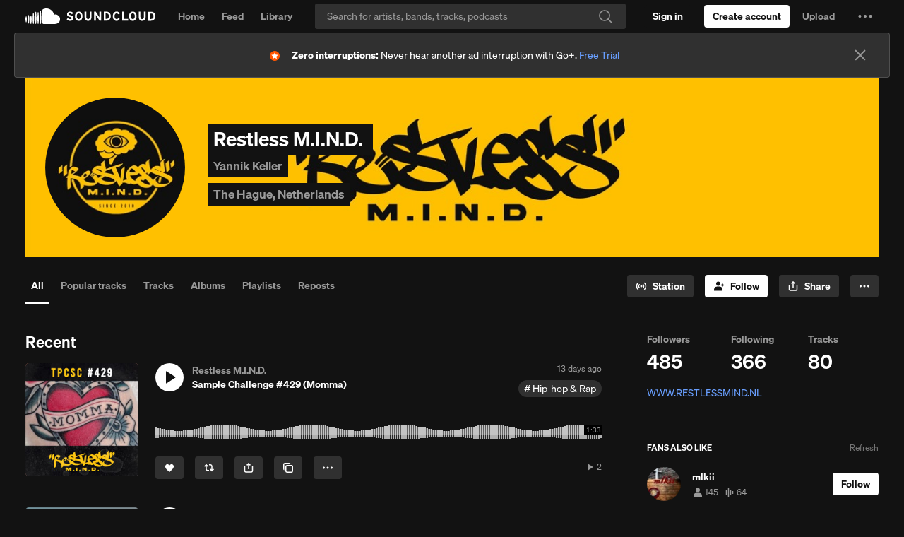

--- FILE ---
content_type: text/html
request_url: https://soundcloud.com/restlessmind93
body_size: 20682
content:
<!DOCTYPE html>
<html lang="en">
<head>
<meta charset="utf-8">
<meta name="theme-color" content="#333">
<link rel="dns-prefetch" href="//style.sndcdn.com">
<link rel="dns-prefetch" href="//a-v2.sndcdn.com">
<link rel="dns-prefetch" href="//api-v2.soundcloud.com">
<link rel="dns-prefetch" href="//sb.scorecardresearch.com">
<link rel="dns-prefetch" href="//secure.quantserve.com">
<link rel="dns-prefetch" href="//eventlogger.soundcloud.com">
<link rel="dns-prefetch" href="//api.soundcloud.com">
<link rel="dns-prefetch" href="//ssl.google-analytics.com">
<link rel="dns-prefetch" href="//i1.sndcdn.com">
<link rel="dns-prefetch" href="//i2.sndcdn.com">
<link rel="dns-prefetch" href="//i3.sndcdn.com">
<link rel="dns-prefetch" href="//i4.sndcdn.com">
<link rel="dns-prefetch" href="//wis.sndcdn.com">
<link rel="dns-prefetch" href="//va.sndcdn.com">
<link rel="dns-prefetch" href="//pixel.quantserve.com">
<title>Stream Restless M.I.N.D. music | Listen to songs, albums, playlists for free on SoundCloud</title>
<meta content="record, sounds, share, sound, audio, tracks, music, soundcloud" name="keywords">
<meta name="referrer" content="origin">
<meta name="google-site-verification" content="dY0CigqM8Inubs_hgrYMwk-zGchKwrvJLcvI_G8631Q">
<link crossorigin="use-credentials" rel="manifest" href="/webmanifest.json">
<meta name="viewport" content="width=device-width,minimum-scale=1,maximum-scale=1,user-scalable=no">
<meta content="19507961798" property="fb:app_id">
<meta content="SoundCloud" property="og:site_name">
<meta content="SoundCloud" property="twitter:site">
<meta content="SoundCloud" property="twitter:app:name:iphone">
<meta content="336353151" property="twitter:app:id:iphone">
<meta content="SoundCloud" property="twitter:app:name:ipad">
<meta content="336353151" property="twitter:app:id:ipad">
<meta content="SoundCloud" property="twitter:app:name:googleplay">
<meta content="com.soundcloud.android" property="twitter:app:id:googleplay">
<link href="/sc-opensearch.xml" rel="search" title="SoundCloud" type="application/opensearchdescription+xml">
<meta name="description" content="Play Restless M.I.N.D. and discover followers on SoundCloud | Stream tracks, albums, playlists on desktop and mobile."><meta property="twitter:app:name:iphone" content="SoundCloud"><meta property="twitter:app:id:iphone" content="336353151"><meta property="twitter:app:name:ipad" content="SoundCloud"><meta property="twitter:app:id:ipad" content="336353151"><meta property="twitter:app:name:googleplay" content="SoundCloud"><meta property="twitter:app:id:googleplay" content="com.soundcloud.android"><meta property="twitter:app:url:googleplay" content="soundcloud://users:6151239"><meta property="twitter:app:url:iphone" content="soundcloud://users:6151239"><meta property="twitter:app:url:ipad" content="soundcloud://users:6151239"><meta property="twitter:title" content="Restless M.I.N.D."><meta property="twitter:image" content="https://i1.sndcdn.com/avatars-oX71yl5WEDbRASLg-c2GI8Q-t500x500.jpg"><meta property="twitter:description" content="WWW.RESTLESSMIND.NL"><meta property="twitter:card" content="player"><meta property="twitter:player:height" content="450"><meta property="twitter:player:width" content="435"><meta property="twitter:player" content="https://w.soundcloud.com/player/?url=https%3A%2F%2Fapi.soundcloud.com%2Fusers%2Fsoundcloud%253Ausers%253A6151239&amp;auto_play=false&amp;show_artwork=true&amp;visual=true&amp;origin=twitter"><meta property="twitter:url" content="https://soundcloud.com/restlessmind93"><meta property="al:ios:app_name" content="SoundCloud"><meta property="al:ios:app_store_id" content="336353151"><meta property="al:android:app_name" content="SoundCloud"><meta property="al:android:package" content="com.soundcloud.android"><meta property="og:type" content="music.musician"><meta property="og:url" content="https://soundcloud.com/restlessmind93"><meta property="og:title" content="Restless M.I.N.D."><meta property="og:image" content="https://i1.sndcdn.com/avatars-oX71yl5WEDbRASLg-c2GI8Q-t500x500.jpg"><meta property="og:image:width" content="500"><meta property="og:image:height" content="500"><meta property="og:description" content="WWW.RESTLESSMIND.NL"><meta property="og:locality" content="The Hague"><meta property="og:country-name" content="Netherlands"><meta property="al:ios:url" content="soundcloud://users:6151239"><meta property="al:android:url" content="soundcloud://users:6151239"><meta property="al:web:should_fallback" content="false"><meta property="soundcloud:sound_count" content="80"><meta property="soundcloud:follower_count" content="485">
<link rel="canonical" href="https://soundcloud.com/restlessmind93"><link rel="alternate" media="only screen and (max-width: 640px)" href="https://m.soundcloud.com/restlessmind93"><link rel="alternate" type="text/xml+oembed" href="https://soundcloud.com/oembed?url=https%3A%2F%2Fsoundcloud.com%2Frestlessmind93&amp;format=xml"><link rel="alternate" type="text/json+oembed" href="https://soundcloud.com/oembed?url=https%3A%2F%2Fsoundcloud.com%2Frestlessmind93&amp;format=json"><link rel="alternate" href="android-app://com.soundcloud.android/soundcloud/users:6151239"><link rel="alternate" href="ios-app://336353151/soundcloud/users:6151239">
<meta name="application-name" content="SoundCloud">
<meta name="msapplication-tooltip" content="Launch SoundCloud">
<meta name="msapplication-TileImage" content="https://a-v2.sndcdn.com/assets/images/sc-icons/win8-2dc974a18a.png">
<meta name="msapplication-TileColor" content="#ff5500">
<meta name="msapplication-starturl" content="https://soundcloud.com">
<link href="https://a-v2.sndcdn.com/assets/images/sc-icons/favicon-2cadd14bdb.ico" rel="icon">
<link href="https://a-v2.sndcdn.com/assets/images/sc-icons/ios-a62dfc8fe7.png" rel="apple-touch-icon">
<link href="https://a-v2.sndcdn.com/assets/images/sc-icons/fluid-b4e7a64b8b.png" rel="fluid-icon">
<script>
  (function () {
    window.ddjskey = '7FC6D561817844F25B65CDD97F28A1';
    // https://docs.datadome.co/docs/how-to-configure-the-javascript-tag
    window.ddoptions = {
      ajaxListenerPath: [{"host":"api-v2.soundcloud.com","path":"/tracks","strict":true},{"host":"api-v2.soundcloud.com","path":"/tracks/*/comments","strict":true},{"host":"api-v2.soundcloud.com","path":"/users/*/conversations/*","strict":true},{"host":"api-v2.soundcloud.com","path":"/me/followings/*","strict":true},{"host":"api-v2.soundcloud.com","path":"/users/*/track_likes/*","strict":true},{"host":"api-v2.soundcloud.com","path":"/users/*/playlist_likes/*","strict":true},{"host":"api-v2.soundcloud.com","path":"/users/*/system_playlist_likes/*","strict":true},{"host":"api-v2.soundcloud.com","path":"/users/*/emails","strict":true},{"host":"api-v2.soundcloud.com","path":"/playlists","strict":true},{"host":"api-v2.soundcloud.com","path":"/playlists/*","strict":true},{"host":"api-v2.soundcloud.com","path":"/me","strict":true},{"host":"api-v2.soundcloud.com","path":"/me/track_reposts/*","strict":true},{"host":"api-v2.soundcloud.com","path":"/me/track_reposts/*/caption","strict":true},{"host":"api-v2.soundcloud.com","path":"/me/playlist_reposts/*","strict":true},{"host":"api-v2.soundcloud.com","path":"/uploads/*/track-transcoding","strict":true},{"host":"api-v2.soundcloud.com","path":"/uploads/track-upload-policy","strict":true},{"host":"graph.soundcloud.com","path":"/graphql","strict":true}],
      overrideAbortFetch: true,
      sessionByHeader: true,
      cookieName: 'datadome',
      endpoint: 'https://dwt.soundcloud.com/js/',
      disableAutoRefreshOnCaptchaPassed: true,
      enableTagEvents: true,
      abortAsyncOnCaptchaDisplay: false,
    };
  })();
</script>
<script src="https://dwt.soundcloud.com/tags.js" async></script>



<script>!function(){var o,a,r;function e(a){return a.test(o)}o=window.navigator.userAgent.toLowerCase();var i,t,n,s=void 0!==window.opera&&"[object Opera]"===window.opera.toString(),p=o.match(/\sopr\/([0-9]+)\./),d=e(/chrome/),c=e(/webkit/),m=!d&&e(/safari/),w=!s&&e(/msie|trident/),f=!c&&e(/gecko/);i=p?parseInt(p[1],10):(n=o.match(/(opera|chrome|safari|firefox|msie|rv:)\/?\s*(\.?\d+(\.\d+)*)/i))&&(t=o.match(/version\/([.\d]+)/i))?parseInt(t[1],10):n?parseInt(n[2],10):null;var h=e(/mobile|android|iphone|ipod|symbianos|nokia|s60|playbook|playstation/);f&&(r=(a=o.match(/(firefox)\/?\s*(\.?\d+(\.\d+)*)/i))&&a.length>1&&parseInt(a[2],10)>=50),i&&!h&&(d&&!p&&i<54||f&&!p&&!1===r||m&&i<9||w||s&&i<13||p&&i<27)&&(window.__sc_abortApp=!0)}()</script>
<link rel="stylesheet" href="https://style.sndcdn.com/css/soehne-6ee1b930cae107f8f71f.css">
<link rel="stylesheet" href="https://a-v2.sndcdn.com/assets/css/app-61888d996285db5831fd.css">
</head>
<body class="theme-dark">
<script>
  (function () {
    var theme = window.matchMedia('(prefers-color-scheme: dark)').matches
      ? 'dark'
      : 'light';

    document.body.classList.remove('theme-dark');
    document.body.classList.add('theme-' + theme);
  })();
</script>

<div id="app">
<style>.header{width:100%;background:var(--background-surface-color);height:46px}.header__logo{background:var(--background-surface-color)}.header__logoLink{display:flex;flex-direction:column;justify-content:center;align-content:center;height:46px;width:48px}.header__logoLink svg{color:var(--primary-color)}.header__logoLink:focus{background-color:rgba(255,72,0,.8);outline:0}#header__loading{margin:13px auto 0;width:16px;background:url(https://a-v2.sndcdn.com/assets/images/loader-dark-45940ae3d4.gif) center no-repeat;background-size:16px 16px}</style>
<div role="banner" class="header sc-selection-disabled show fixed g-dark g-z-index-header">
<div class="header__inner l-container l-fullwidth">
<div class="header__left left">
<div class="header__logo left">
<a href="/" title="Home" class="header__logoLink sc-border-box sc-ir">
<svg viewBox="0 0 143 64" xmlns="http://www.w3.org/2000/svg" aria-hidden="true">
<path fill="currentColor" transform="translate(-166.000000, -1125.000000)" d="M308.984235,1169.99251 C308.382505,1180.70295 299.444837,1189.03525 288.718543,1188.88554 L240.008437,1188.88554 C237.777524,1188.86472 235.977065,1187.05577 235.966737,1184.82478 L235.966737,1132.37801 C235.894282,1130.53582 236.962478,1128.83883 238.654849,1128.10753 C238.654849,1128.10753 243.135035,1124.99996 252.572022,1124.99996 C258.337036,1124.99309 263.996267,1126.54789 268.948531,1129.49925 C276.76341,1134.09703 282.29495,1141.75821 284.200228,1150.62285 C285.880958,1150.14737 287.620063,1149.90993 289.36674,1149.91746 C294.659738,1149.88414 299.738952,1152.0036 303.438351,1155.78928 C307.13775,1159.57496 309.139562,1164.70168 308.984235,1169.99251 Z M229.885123,1135.69525 C231.353099,1153.48254 232.420718,1169.70654 229.885123,1187.43663 C229.796699,1188.23857 229.119091,1188.84557 228.312292,1188.84557 C227.505494,1188.84557 226.827885,1188.23857 226.739461,1187.43663 C224.375448,1169.85905 225.404938,1153.33003 226.739461,1135.69525 C226.672943,1135.09199 226.957336,1134.50383 227.471487,1134.18133 C227.985639,1133.85884 228.638946,1133.85884 229.153097,1134.18133 C229.667248,1134.50383 229.951641,1135.09199 229.885123,1135.69525 Z M220.028715,1187.4557 C219.904865,1188.26549 219.208361,1188.86356 218.389157,1188.86356 C217.569953,1188.86356 216.87345,1188.26549 216.7496,1187.4557 C214.986145,1172.28686 214.986145,1156.96477 216.7496,1141.79593 C216.840309,1140.9535 217.551388,1140.31488 218.398689,1140.31488 C219.245991,1140.31488 219.95707,1140.9535 220.047779,1141.79593 C222.005153,1156.95333 221.998746,1172.29994 220.028715,1187.4557 Z M210.153241,1140.2517 C211.754669,1156.55195 212.479125,1171.15545 210.134176,1187.41757 C210.134176,1188.29148 209.425728,1188.99993 208.551813,1188.99993 C207.677898,1188.99993 206.969449,1188.29148 206.969449,1187.41757 C204.70076,1171.36516 205.463344,1156.34224 206.969449,1140.2517 C207.05845,1139.43964 207.744425,1138.82474 208.561345,1138.82474 C209.378266,1138.82474 210.06424,1139.43964 210.153241,1140.2517 Z M200.258703,1187.47476 C200.169129,1188.29694 199.474788,1188.91975 198.647742,1188.91975 C197.820697,1188.91975 197.126356,1188.29694 197.036782,1187.47476 C195.216051,1173.32359 195.216051,1158.99744 197.036782,1144.84627 C197.036782,1143.94077 197.770837,1143.20671 198.676339,1143.20671 C199.581842,1143.20671 200.315897,1143.94077 200.315897,1144.84627 C202.251054,1158.99121 202.231809,1173.33507 200.258703,1187.47476 Z M190.383229,1155.50339 C192.880695,1166.56087 191.755882,1176.32196 190.287906,1187.58915 C190.168936,1188.33924 189.522207,1188.89148 188.762737,1188.89148 C188.003266,1188.89148 187.356537,1188.33924 187.237567,1187.58915 C185.903044,1176.47448 184.797296,1166.48462 187.142244,1155.50339 C187.142244,1154.60842 187.867763,1153.8829 188.762737,1153.8829 C189.65771,1153.8829 190.383229,1154.60842 190.383229,1155.50339 Z M180.526821,1153.82571 C182.814575,1165.15009 182.071055,1174.7396 180.469627,1186.10211 C180.27898,1187.7798 177.400223,1187.79886 177.247706,1186.10211 C175.798795,1174.91118 175.112468,1165.0357 177.190512,1153.82571 C177.281785,1152.97315 178.001234,1152.32661 178.858666,1152.32661 C179.716099,1152.32661 180.435548,1152.97315 180.526821,1153.82571 Z M170.575089,1159.31632 C172.977231,1166.82778 172.157452,1172.92846 170.479765,1180.63056 C170.391921,1181.42239 169.722678,1182.02149 168.925999,1182.02149 C168.12932,1182.02149 167.460077,1181.42239 167.372232,1180.63056 C165.923321,1173.08097 165.332318,1166.84684 167.23878,1159.31632 C167.330053,1158.46376 168.049502,1157.81722 168.906934,1157.81722 C169.764367,1157.81722 170.483816,1158.46376 170.575089,1159.31632 Z"></path>
</svg>
SoundCloud
</a>
</div>
</div>
<div id="header__loading" class="sc-hidden"></div>
</div>
</div>
<script>window.setTimeout((function(){if(!window.__sc_abortApp){var e=window.document.getElementById("header__loading");e&&(e.className="")}}),6e3)</script>
<style>.errorPage__inner{width:580px;margin:0 auto;position:relative;padding-top:460px;background:url(https://a-v2.sndcdn.com/assets/images/errors/500-e5a180b7a8.png) no-repeat 50% 80px;text-align:center;transition:all 1s linear}.errorTitle{margin-bottom:10px;font-size:30px}.errorText{line-height:28px;color:#666;font-size:20px}.errorButtons{margin-top:30px}@media (max-width:1280px){.errorPage__inner{background-size:80%}}</style>
<noscript class="errorPage__inner">
<div class="errorPage__inner">
<p class="errorTitle">JavaScript is disabled</p>
<p class="errorText sc-font-light">You need to enable JavaScript to use SoundCloud</p>
<div class="errorButtons">
<a href="http://www.enable-javascript.com/" target="_blank" class="sc-button sc-button-medium">Show me how to enable it</a>
</div>
</div>
</noscript>
<noscript><article itemscope itemtype="http://schema.org/MusicGroup">
  <header>
    <h1 itemprop="name"><a itemprop="url" href="/restlessmind93">Restless M.I.N.D.</a></h1>
<p>Yannik Keller</p>
<p>The Hague</p>
<img src="https://i1.sndcdn.com/avatars-oX71yl5WEDbRASLg-c2GI8Q-t1080x1080.jpg" width="" height="" alt="Restless M.I.N.D.’s avatar" itemprop="image">
    <div itemprop="potentialAction" itemscope itemtype="http://schema.org/ListenAction">
    <div itemprop="target" itemscope itemtype="http://schema.org/EntryPoint">
        <meta itemprop="urlTemplate" content="https://soundcloud.com/restlessmind93">
        <meta itemprop="actionPlatform" content="http://schema.org/DesktopWebPlatform">
        <meta itemprop="actionPlatform" content="http://schema.org/IOSPlatform">
        <meta itemprop="actionPlatform" content="http://schema.org/AndroidPlatform">
        <meta itemprop="actionPlatform" content="http://schema.googleapis.com/GoogleAudioCast">
        <meta itemprop="actionPlatform" content="http://schema.googleapis.com/GoogleVideoCast">
    </div>
    <div itemprop="expectsAcceptanceOf" itemscope itemtype="http://schema.org/Offer">
        <meta itemprop="category" content="free">
        <div itemprop="eligibleRegion" itemscope itemtype="http://schema.org/Country">
            <meta itemprop="name" content="AD"/>
        </div>
        <div itemprop="eligibleRegion" itemscope itemtype="http://schema.org/Country">
            <meta itemprop="name" content="AE"/>
        </div>
        <div itemprop="eligibleRegion" itemscope itemtype="http://schema.org/Country">
            <meta itemprop="name" content="AF"/>
        </div>
        <div itemprop="eligibleRegion" itemscope itemtype="http://schema.org/Country">
            <meta itemprop="name" content="AG"/>
        </div>
        <div itemprop="eligibleRegion" itemscope itemtype="http://schema.org/Country">
            <meta itemprop="name" content="AI"/>
        </div>
        <div itemprop="eligibleRegion" itemscope itemtype="http://schema.org/Country">
            <meta itemprop="name" content="AL"/>
        </div>
        <div itemprop="eligibleRegion" itemscope itemtype="http://schema.org/Country">
            <meta itemprop="name" content="AM"/>
        </div>
        <div itemprop="eligibleRegion" itemscope itemtype="http://schema.org/Country">
            <meta itemprop="name" content="AO"/>
        </div>
        <div itemprop="eligibleRegion" itemscope itemtype="http://schema.org/Country">
            <meta itemprop="name" content="AQ"/>
        </div>
        <div itemprop="eligibleRegion" itemscope itemtype="http://schema.org/Country">
            <meta itemprop="name" content="AR"/>
        </div>
        <div itemprop="eligibleRegion" itemscope itemtype="http://schema.org/Country">
            <meta itemprop="name" content="AS"/>
        </div>
        <div itemprop="eligibleRegion" itemscope itemtype="http://schema.org/Country">
            <meta itemprop="name" content="AT"/>
        </div>
        <div itemprop="eligibleRegion" itemscope itemtype="http://schema.org/Country">
            <meta itemprop="name" content="AU"/>
        </div>
        <div itemprop="eligibleRegion" itemscope itemtype="http://schema.org/Country">
            <meta itemprop="name" content="AW"/>
        </div>
        <div itemprop="eligibleRegion" itemscope itemtype="http://schema.org/Country">
            <meta itemprop="name" content="AX"/>
        </div>
        <div itemprop="eligibleRegion" itemscope itemtype="http://schema.org/Country">
            <meta itemprop="name" content="AZ"/>
        </div>
        <div itemprop="eligibleRegion" itemscope itemtype="http://schema.org/Country">
            <meta itemprop="name" content="BA"/>
        </div>
        <div itemprop="eligibleRegion" itemscope itemtype="http://schema.org/Country">
            <meta itemprop="name" content="BB"/>
        </div>
        <div itemprop="eligibleRegion" itemscope itemtype="http://schema.org/Country">
            <meta itemprop="name" content="BD"/>
        </div>
        <div itemprop="eligibleRegion" itemscope itemtype="http://schema.org/Country">
            <meta itemprop="name" content="BE"/>
        </div>
        <div itemprop="eligibleRegion" itemscope itemtype="http://schema.org/Country">
            <meta itemprop="name" content="BF"/>
        </div>
        <div itemprop="eligibleRegion" itemscope itemtype="http://schema.org/Country">
            <meta itemprop="name" content="BG"/>
        </div>
        <div itemprop="eligibleRegion" itemscope itemtype="http://schema.org/Country">
            <meta itemprop="name" content="BH"/>
        </div>
        <div itemprop="eligibleRegion" itemscope itemtype="http://schema.org/Country">
            <meta itemprop="name" content="BI"/>
        </div>
        <div itemprop="eligibleRegion" itemscope itemtype="http://schema.org/Country">
            <meta itemprop="name" content="BJ"/>
        </div>
        <div itemprop="eligibleRegion" itemscope itemtype="http://schema.org/Country">
            <meta itemprop="name" content="BL"/>
        </div>
        <div itemprop="eligibleRegion" itemscope itemtype="http://schema.org/Country">
            <meta itemprop="name" content="BM"/>
        </div>
        <div itemprop="eligibleRegion" itemscope itemtype="http://schema.org/Country">
            <meta itemprop="name" content="BN"/>
        </div>
        <div itemprop="eligibleRegion" itemscope itemtype="http://schema.org/Country">
            <meta itemprop="name" content="BO"/>
        </div>
        <div itemprop="eligibleRegion" itemscope itemtype="http://schema.org/Country">
            <meta itemprop="name" content="BQ"/>
        </div>
        <div itemprop="eligibleRegion" itemscope itemtype="http://schema.org/Country">
            <meta itemprop="name" content="BR"/>
        </div>
        <div itemprop="eligibleRegion" itemscope itemtype="http://schema.org/Country">
            <meta itemprop="name" content="BS"/>
        </div>
        <div itemprop="eligibleRegion" itemscope itemtype="http://schema.org/Country">
            <meta itemprop="name" content="BT"/>
        </div>
        <div itemprop="eligibleRegion" itemscope itemtype="http://schema.org/Country">
            <meta itemprop="name" content="BV"/>
        </div>
        <div itemprop="eligibleRegion" itemscope itemtype="http://schema.org/Country">
            <meta itemprop="name" content="BW"/>
        </div>
        <div itemprop="eligibleRegion" itemscope itemtype="http://schema.org/Country">
            <meta itemprop="name" content="BY"/>
        </div>
        <div itemprop="eligibleRegion" itemscope itemtype="http://schema.org/Country">
            <meta itemprop="name" content="BZ"/>
        </div>
        <div itemprop="eligibleRegion" itemscope itemtype="http://schema.org/Country">
            <meta itemprop="name" content="CA"/>
        </div>
        <div itemprop="eligibleRegion" itemscope itemtype="http://schema.org/Country">
            <meta itemprop="name" content="CC"/>
        </div>
        <div itemprop="eligibleRegion" itemscope itemtype="http://schema.org/Country">
            <meta itemprop="name" content="CD"/>
        </div>
        <div itemprop="eligibleRegion" itemscope itemtype="http://schema.org/Country">
            <meta itemprop="name" content="CF"/>
        </div>
        <div itemprop="eligibleRegion" itemscope itemtype="http://schema.org/Country">
            <meta itemprop="name" content="CG"/>
        </div>
        <div itemprop="eligibleRegion" itemscope itemtype="http://schema.org/Country">
            <meta itemprop="name" content="CH"/>
        </div>
        <div itemprop="eligibleRegion" itemscope itemtype="http://schema.org/Country">
            <meta itemprop="name" content="CI"/>
        </div>
        <div itemprop="eligibleRegion" itemscope itemtype="http://schema.org/Country">
            <meta itemprop="name" content="CK"/>
        </div>
        <div itemprop="eligibleRegion" itemscope itemtype="http://schema.org/Country">
            <meta itemprop="name" content="CL"/>
        </div>
        <div itemprop="eligibleRegion" itemscope itemtype="http://schema.org/Country">
            <meta itemprop="name" content="CM"/>
        </div>
        <div itemprop="eligibleRegion" itemscope itemtype="http://schema.org/Country">
            <meta itemprop="name" content="CN"/>
        </div>
        <div itemprop="eligibleRegion" itemscope itemtype="http://schema.org/Country">
            <meta itemprop="name" content="CO"/>
        </div>
        <div itemprop="eligibleRegion" itemscope itemtype="http://schema.org/Country">
            <meta itemprop="name" content="CR"/>
        </div>
        <div itemprop="eligibleRegion" itemscope itemtype="http://schema.org/Country">
            <meta itemprop="name" content="CU"/>
        </div>
        <div itemprop="eligibleRegion" itemscope itemtype="http://schema.org/Country">
            <meta itemprop="name" content="CV"/>
        </div>
        <div itemprop="eligibleRegion" itemscope itemtype="http://schema.org/Country">
            <meta itemprop="name" content="CW"/>
        </div>
        <div itemprop="eligibleRegion" itemscope itemtype="http://schema.org/Country">
            <meta itemprop="name" content="CX"/>
        </div>
        <div itemprop="eligibleRegion" itemscope itemtype="http://schema.org/Country">
            <meta itemprop="name" content="CY"/>
        </div>
        <div itemprop="eligibleRegion" itemscope itemtype="http://schema.org/Country">
            <meta itemprop="name" content="CZ"/>
        </div>
        <div itemprop="eligibleRegion" itemscope itemtype="http://schema.org/Country">
            <meta itemprop="name" content="DE"/>
        </div>
        <div itemprop="eligibleRegion" itemscope itemtype="http://schema.org/Country">
            <meta itemprop="name" content="DJ"/>
        </div>
        <div itemprop="eligibleRegion" itemscope itemtype="http://schema.org/Country">
            <meta itemprop="name" content="DK"/>
        </div>
        <div itemprop="eligibleRegion" itemscope itemtype="http://schema.org/Country">
            <meta itemprop="name" content="DM"/>
        </div>
        <div itemprop="eligibleRegion" itemscope itemtype="http://schema.org/Country">
            <meta itemprop="name" content="DO"/>
        </div>
        <div itemprop="eligibleRegion" itemscope itemtype="http://schema.org/Country">
            <meta itemprop="name" content="DZ"/>
        </div>
        <div itemprop="eligibleRegion" itemscope itemtype="http://schema.org/Country">
            <meta itemprop="name" content="EC"/>
        </div>
        <div itemprop="eligibleRegion" itemscope itemtype="http://schema.org/Country">
            <meta itemprop="name" content="EE"/>
        </div>
        <div itemprop="eligibleRegion" itemscope itemtype="http://schema.org/Country">
            <meta itemprop="name" content="EG"/>
        </div>
        <div itemprop="eligibleRegion" itemscope itemtype="http://schema.org/Country">
            <meta itemprop="name" content="EH"/>
        </div>
        <div itemprop="eligibleRegion" itemscope itemtype="http://schema.org/Country">
            <meta itemprop="name" content="ER"/>
        </div>
        <div itemprop="eligibleRegion" itemscope itemtype="http://schema.org/Country">
            <meta itemprop="name" content="ES"/>
        </div>
        <div itemprop="eligibleRegion" itemscope itemtype="http://schema.org/Country">
            <meta itemprop="name" content="ET"/>
        </div>
        <div itemprop="eligibleRegion" itemscope itemtype="http://schema.org/Country">
            <meta itemprop="name" content="FI"/>
        </div>
        <div itemprop="eligibleRegion" itemscope itemtype="http://schema.org/Country">
            <meta itemprop="name" content="FJ"/>
        </div>
        <div itemprop="eligibleRegion" itemscope itemtype="http://schema.org/Country">
            <meta itemprop="name" content="FK"/>
        </div>
        <div itemprop="eligibleRegion" itemscope itemtype="http://schema.org/Country">
            <meta itemprop="name" content="FM"/>
        </div>
        <div itemprop="eligibleRegion" itemscope itemtype="http://schema.org/Country">
            <meta itemprop="name" content="FO"/>
        </div>
        <div itemprop="eligibleRegion" itemscope itemtype="http://schema.org/Country">
            <meta itemprop="name" content="FR"/>
        </div>
        <div itemprop="eligibleRegion" itemscope itemtype="http://schema.org/Country">
            <meta itemprop="name" content="GA"/>
        </div>
        <div itemprop="eligibleRegion" itemscope itemtype="http://schema.org/Country">
            <meta itemprop="name" content="GB"/>
        </div>
        <div itemprop="eligibleRegion" itemscope itemtype="http://schema.org/Country">
            <meta itemprop="name" content="GD"/>
        </div>
        <div itemprop="eligibleRegion" itemscope itemtype="http://schema.org/Country">
            <meta itemprop="name" content="GE"/>
        </div>
        <div itemprop="eligibleRegion" itemscope itemtype="http://schema.org/Country">
            <meta itemprop="name" content="GF"/>
        </div>
        <div itemprop="eligibleRegion" itemscope itemtype="http://schema.org/Country">
            <meta itemprop="name" content="GG"/>
        </div>
        <div itemprop="eligibleRegion" itemscope itemtype="http://schema.org/Country">
            <meta itemprop="name" content="GH"/>
        </div>
        <div itemprop="eligibleRegion" itemscope itemtype="http://schema.org/Country">
            <meta itemprop="name" content="GI"/>
        </div>
        <div itemprop="eligibleRegion" itemscope itemtype="http://schema.org/Country">
            <meta itemprop="name" content="GL"/>
        </div>
        <div itemprop="eligibleRegion" itemscope itemtype="http://schema.org/Country">
            <meta itemprop="name" content="GM"/>
        </div>
        <div itemprop="eligibleRegion" itemscope itemtype="http://schema.org/Country">
            <meta itemprop="name" content="GN"/>
        </div>
        <div itemprop="eligibleRegion" itemscope itemtype="http://schema.org/Country">
            <meta itemprop="name" content="GP"/>
        </div>
        <div itemprop="eligibleRegion" itemscope itemtype="http://schema.org/Country">
            <meta itemprop="name" content="GQ"/>
        </div>
        <div itemprop="eligibleRegion" itemscope itemtype="http://schema.org/Country">
            <meta itemprop="name" content="GR"/>
        </div>
        <div itemprop="eligibleRegion" itemscope itemtype="http://schema.org/Country">
            <meta itemprop="name" content="GS"/>
        </div>
        <div itemprop="eligibleRegion" itemscope itemtype="http://schema.org/Country">
            <meta itemprop="name" content="GT"/>
        </div>
        <div itemprop="eligibleRegion" itemscope itemtype="http://schema.org/Country">
            <meta itemprop="name" content="GU"/>
        </div>
        <div itemprop="eligibleRegion" itemscope itemtype="http://schema.org/Country">
            <meta itemprop="name" content="GW"/>
        </div>
        <div itemprop="eligibleRegion" itemscope itemtype="http://schema.org/Country">
            <meta itemprop="name" content="GY"/>
        </div>
        <div itemprop="eligibleRegion" itemscope itemtype="http://schema.org/Country">
            <meta itemprop="name" content="HK"/>
        </div>
        <div itemprop="eligibleRegion" itemscope itemtype="http://schema.org/Country">
            <meta itemprop="name" content="HM"/>
        </div>
        <div itemprop="eligibleRegion" itemscope itemtype="http://schema.org/Country">
            <meta itemprop="name" content="HN"/>
        </div>
        <div itemprop="eligibleRegion" itemscope itemtype="http://schema.org/Country">
            <meta itemprop="name" content="HR"/>
        </div>
        <div itemprop="eligibleRegion" itemscope itemtype="http://schema.org/Country">
            <meta itemprop="name" content="HT"/>
        </div>
        <div itemprop="eligibleRegion" itemscope itemtype="http://schema.org/Country">
            <meta itemprop="name" content="HU"/>
        </div>
        <div itemprop="eligibleRegion" itemscope itemtype="http://schema.org/Country">
            <meta itemprop="name" content="ID"/>
        </div>
        <div itemprop="eligibleRegion" itemscope itemtype="http://schema.org/Country">
            <meta itemprop="name" content="IE"/>
        </div>
        <div itemprop="eligibleRegion" itemscope itemtype="http://schema.org/Country">
            <meta itemprop="name" content="IL"/>
        </div>
        <div itemprop="eligibleRegion" itemscope itemtype="http://schema.org/Country">
            <meta itemprop="name" content="IM"/>
        </div>
        <div itemprop="eligibleRegion" itemscope itemtype="http://schema.org/Country">
            <meta itemprop="name" content="IN"/>
        </div>
        <div itemprop="eligibleRegion" itemscope itemtype="http://schema.org/Country">
            <meta itemprop="name" content="IO"/>
        </div>
        <div itemprop="eligibleRegion" itemscope itemtype="http://schema.org/Country">
            <meta itemprop="name" content="IQ"/>
        </div>
        <div itemprop="eligibleRegion" itemscope itemtype="http://schema.org/Country">
            <meta itemprop="name" content="IR"/>
        </div>
        <div itemprop="eligibleRegion" itemscope itemtype="http://schema.org/Country">
            <meta itemprop="name" content="IS"/>
        </div>
        <div itemprop="eligibleRegion" itemscope itemtype="http://schema.org/Country">
            <meta itemprop="name" content="IT"/>
        </div>
        <div itemprop="eligibleRegion" itemscope itemtype="http://schema.org/Country">
            <meta itemprop="name" content="JE"/>
        </div>
        <div itemprop="eligibleRegion" itemscope itemtype="http://schema.org/Country">
            <meta itemprop="name" content="JM"/>
        </div>
        <div itemprop="eligibleRegion" itemscope itemtype="http://schema.org/Country">
            <meta itemprop="name" content="JO"/>
        </div>
        <div itemprop="eligibleRegion" itemscope itemtype="http://schema.org/Country">
            <meta itemprop="name" content="JP"/>
        </div>
        <div itemprop="eligibleRegion" itemscope itemtype="http://schema.org/Country">
            <meta itemprop="name" content="KE"/>
        </div>
        <div itemprop="eligibleRegion" itemscope itemtype="http://schema.org/Country">
            <meta itemprop="name" content="KG"/>
        </div>
        <div itemprop="eligibleRegion" itemscope itemtype="http://schema.org/Country">
            <meta itemprop="name" content="KH"/>
        </div>
        <div itemprop="eligibleRegion" itemscope itemtype="http://schema.org/Country">
            <meta itemprop="name" content="KI"/>
        </div>
        <div itemprop="eligibleRegion" itemscope itemtype="http://schema.org/Country">
            <meta itemprop="name" content="KM"/>
        </div>
        <div itemprop="eligibleRegion" itemscope itemtype="http://schema.org/Country">
            <meta itemprop="name" content="KN"/>
        </div>
        <div itemprop="eligibleRegion" itemscope itemtype="http://schema.org/Country">
            <meta itemprop="name" content="KP"/>
        </div>
        <div itemprop="eligibleRegion" itemscope itemtype="http://schema.org/Country">
            <meta itemprop="name" content="KR"/>
        </div>
        <div itemprop="eligibleRegion" itemscope itemtype="http://schema.org/Country">
            <meta itemprop="name" content="KW"/>
        </div>
        <div itemprop="eligibleRegion" itemscope itemtype="http://schema.org/Country">
            <meta itemprop="name" content="KY"/>
        </div>
        <div itemprop="eligibleRegion" itemscope itemtype="http://schema.org/Country">
            <meta itemprop="name" content="KZ"/>
        </div>
        <div itemprop="eligibleRegion" itemscope itemtype="http://schema.org/Country">
            <meta itemprop="name" content="LA"/>
        </div>
        <div itemprop="eligibleRegion" itemscope itemtype="http://schema.org/Country">
            <meta itemprop="name" content="LB"/>
        </div>
        <div itemprop="eligibleRegion" itemscope itemtype="http://schema.org/Country">
            <meta itemprop="name" content="LC"/>
        </div>
        <div itemprop="eligibleRegion" itemscope itemtype="http://schema.org/Country">
            <meta itemprop="name" content="LI"/>
        </div>
        <div itemprop="eligibleRegion" itemscope itemtype="http://schema.org/Country">
            <meta itemprop="name" content="LK"/>
        </div>
        <div itemprop="eligibleRegion" itemscope itemtype="http://schema.org/Country">
            <meta itemprop="name" content="LR"/>
        </div>
        <div itemprop="eligibleRegion" itemscope itemtype="http://schema.org/Country">
            <meta itemprop="name" content="LS"/>
        </div>
        <div itemprop="eligibleRegion" itemscope itemtype="http://schema.org/Country">
            <meta itemprop="name" content="LT"/>
        </div>
        <div itemprop="eligibleRegion" itemscope itemtype="http://schema.org/Country">
            <meta itemprop="name" content="LU"/>
        </div>
        <div itemprop="eligibleRegion" itemscope itemtype="http://schema.org/Country">
            <meta itemprop="name" content="LV"/>
        </div>
        <div itemprop="eligibleRegion" itemscope itemtype="http://schema.org/Country">
            <meta itemprop="name" content="LY"/>
        </div>
        <div itemprop="eligibleRegion" itemscope itemtype="http://schema.org/Country">
            <meta itemprop="name" content="MA"/>
        </div>
        <div itemprop="eligibleRegion" itemscope itemtype="http://schema.org/Country">
            <meta itemprop="name" content="MC"/>
        </div>
        <div itemprop="eligibleRegion" itemscope itemtype="http://schema.org/Country">
            <meta itemprop="name" content="MD"/>
        </div>
        <div itemprop="eligibleRegion" itemscope itemtype="http://schema.org/Country">
            <meta itemprop="name" content="ME"/>
        </div>
        <div itemprop="eligibleRegion" itemscope itemtype="http://schema.org/Country">
            <meta itemprop="name" content="MF"/>
        </div>
        <div itemprop="eligibleRegion" itemscope itemtype="http://schema.org/Country">
            <meta itemprop="name" content="MG"/>
        </div>
        <div itemprop="eligibleRegion" itemscope itemtype="http://schema.org/Country">
            <meta itemprop="name" content="MH"/>
        </div>
        <div itemprop="eligibleRegion" itemscope itemtype="http://schema.org/Country">
            <meta itemprop="name" content="MK"/>
        </div>
        <div itemprop="eligibleRegion" itemscope itemtype="http://schema.org/Country">
            <meta itemprop="name" content="ML"/>
        </div>
        <div itemprop="eligibleRegion" itemscope itemtype="http://schema.org/Country">
            <meta itemprop="name" content="MM"/>
        </div>
        <div itemprop="eligibleRegion" itemscope itemtype="http://schema.org/Country">
            <meta itemprop="name" content="MN"/>
        </div>
        <div itemprop="eligibleRegion" itemscope itemtype="http://schema.org/Country">
            <meta itemprop="name" content="MO"/>
        </div>
        <div itemprop="eligibleRegion" itemscope itemtype="http://schema.org/Country">
            <meta itemprop="name" content="MP"/>
        </div>
        <div itemprop="eligibleRegion" itemscope itemtype="http://schema.org/Country">
            <meta itemprop="name" content="MQ"/>
        </div>
        <div itemprop="eligibleRegion" itemscope itemtype="http://schema.org/Country">
            <meta itemprop="name" content="MR"/>
        </div>
        <div itemprop="eligibleRegion" itemscope itemtype="http://schema.org/Country">
            <meta itemprop="name" content="MS"/>
        </div>
        <div itemprop="eligibleRegion" itemscope itemtype="http://schema.org/Country">
            <meta itemprop="name" content="MT"/>
        </div>
        <div itemprop="eligibleRegion" itemscope itemtype="http://schema.org/Country">
            <meta itemprop="name" content="MU"/>
        </div>
        <div itemprop="eligibleRegion" itemscope itemtype="http://schema.org/Country">
            <meta itemprop="name" content="MV"/>
        </div>
        <div itemprop="eligibleRegion" itemscope itemtype="http://schema.org/Country">
            <meta itemprop="name" content="MW"/>
        </div>
        <div itemprop="eligibleRegion" itemscope itemtype="http://schema.org/Country">
            <meta itemprop="name" content="MX"/>
        </div>
        <div itemprop="eligibleRegion" itemscope itemtype="http://schema.org/Country">
            <meta itemprop="name" content="MY"/>
        </div>
        <div itemprop="eligibleRegion" itemscope itemtype="http://schema.org/Country">
            <meta itemprop="name" content="MZ"/>
        </div>
        <div itemprop="eligibleRegion" itemscope itemtype="http://schema.org/Country">
            <meta itemprop="name" content="NA"/>
        </div>
        <div itemprop="eligibleRegion" itemscope itemtype="http://schema.org/Country">
            <meta itemprop="name" content="NC"/>
        </div>
        <div itemprop="eligibleRegion" itemscope itemtype="http://schema.org/Country">
            <meta itemprop="name" content="NE"/>
        </div>
        <div itemprop="eligibleRegion" itemscope itemtype="http://schema.org/Country">
            <meta itemprop="name" content="NF"/>
        </div>
        <div itemprop="eligibleRegion" itemscope itemtype="http://schema.org/Country">
            <meta itemprop="name" content="NG"/>
        </div>
        <div itemprop="eligibleRegion" itemscope itemtype="http://schema.org/Country">
            <meta itemprop="name" content="NI"/>
        </div>
        <div itemprop="eligibleRegion" itemscope itemtype="http://schema.org/Country">
            <meta itemprop="name" content="NL"/>
        </div>
        <div itemprop="eligibleRegion" itemscope itemtype="http://schema.org/Country">
            <meta itemprop="name" content="NO"/>
        </div>
        <div itemprop="eligibleRegion" itemscope itemtype="http://schema.org/Country">
            <meta itemprop="name" content="NP"/>
        </div>
        <div itemprop="eligibleRegion" itemscope itemtype="http://schema.org/Country">
            <meta itemprop="name" content="NR"/>
        </div>
        <div itemprop="eligibleRegion" itemscope itemtype="http://schema.org/Country">
            <meta itemprop="name" content="NU"/>
        </div>
        <div itemprop="eligibleRegion" itemscope itemtype="http://schema.org/Country">
            <meta itemprop="name" content="NZ"/>
        </div>
        <div itemprop="eligibleRegion" itemscope itemtype="http://schema.org/Country">
            <meta itemprop="name" content="OM"/>
        </div>
        <div itemprop="eligibleRegion" itemscope itemtype="http://schema.org/Country">
            <meta itemprop="name" content="PA"/>
        </div>
        <div itemprop="eligibleRegion" itemscope itemtype="http://schema.org/Country">
            <meta itemprop="name" content="PE"/>
        </div>
        <div itemprop="eligibleRegion" itemscope itemtype="http://schema.org/Country">
            <meta itemprop="name" content="PF"/>
        </div>
        <div itemprop="eligibleRegion" itemscope itemtype="http://schema.org/Country">
            <meta itemprop="name" content="PG"/>
        </div>
        <div itemprop="eligibleRegion" itemscope itemtype="http://schema.org/Country">
            <meta itemprop="name" content="PH"/>
        </div>
        <div itemprop="eligibleRegion" itemscope itemtype="http://schema.org/Country">
            <meta itemprop="name" content="PK"/>
        </div>
        <div itemprop="eligibleRegion" itemscope itemtype="http://schema.org/Country">
            <meta itemprop="name" content="PL"/>
        </div>
        <div itemprop="eligibleRegion" itemscope itemtype="http://schema.org/Country">
            <meta itemprop="name" content="PM"/>
        </div>
        <div itemprop="eligibleRegion" itemscope itemtype="http://schema.org/Country">
            <meta itemprop="name" content="PN"/>
        </div>
        <div itemprop="eligibleRegion" itemscope itemtype="http://schema.org/Country">
            <meta itemprop="name" content="PR"/>
        </div>
        <div itemprop="eligibleRegion" itemscope itemtype="http://schema.org/Country">
            <meta itemprop="name" content="PS"/>
        </div>
        <div itemprop="eligibleRegion" itemscope itemtype="http://schema.org/Country">
            <meta itemprop="name" content="PT"/>
        </div>
        <div itemprop="eligibleRegion" itemscope itemtype="http://schema.org/Country">
            <meta itemprop="name" content="PW"/>
        </div>
        <div itemprop="eligibleRegion" itemscope itemtype="http://schema.org/Country">
            <meta itemprop="name" content="PY"/>
        </div>
        <div itemprop="eligibleRegion" itemscope itemtype="http://schema.org/Country">
            <meta itemprop="name" content="QA"/>
        </div>
        <div itemprop="eligibleRegion" itemscope itemtype="http://schema.org/Country">
            <meta itemprop="name" content="RE"/>
        </div>
        <div itemprop="eligibleRegion" itemscope itemtype="http://schema.org/Country">
            <meta itemprop="name" content="RO"/>
        </div>
        <div itemprop="eligibleRegion" itemscope itemtype="http://schema.org/Country">
            <meta itemprop="name" content="RS"/>
        </div>
        <div itemprop="eligibleRegion" itemscope itemtype="http://schema.org/Country">
            <meta itemprop="name" content="RU"/>
        </div>
        <div itemprop="eligibleRegion" itemscope itemtype="http://schema.org/Country">
            <meta itemprop="name" content="RW"/>
        </div>
        <div itemprop="eligibleRegion" itemscope itemtype="http://schema.org/Country">
            <meta itemprop="name" content="SA"/>
        </div>
        <div itemprop="eligibleRegion" itemscope itemtype="http://schema.org/Country">
            <meta itemprop="name" content="SB"/>
        </div>
        <div itemprop="eligibleRegion" itemscope itemtype="http://schema.org/Country">
            <meta itemprop="name" content="SC"/>
        </div>
        <div itemprop="eligibleRegion" itemscope itemtype="http://schema.org/Country">
            <meta itemprop="name" content="SD"/>
        </div>
        <div itemprop="eligibleRegion" itemscope itemtype="http://schema.org/Country">
            <meta itemprop="name" content="SE"/>
        </div>
        <div itemprop="eligibleRegion" itemscope itemtype="http://schema.org/Country">
            <meta itemprop="name" content="SG"/>
        </div>
        <div itemprop="eligibleRegion" itemscope itemtype="http://schema.org/Country">
            <meta itemprop="name" content="SH"/>
        </div>
        <div itemprop="eligibleRegion" itemscope itemtype="http://schema.org/Country">
            <meta itemprop="name" content="SI"/>
        </div>
        <div itemprop="eligibleRegion" itemscope itemtype="http://schema.org/Country">
            <meta itemprop="name" content="SJ"/>
        </div>
        <div itemprop="eligibleRegion" itemscope itemtype="http://schema.org/Country">
            <meta itemprop="name" content="SK"/>
        </div>
        <div itemprop="eligibleRegion" itemscope itemtype="http://schema.org/Country">
            <meta itemprop="name" content="SL"/>
        </div>
        <div itemprop="eligibleRegion" itemscope itemtype="http://schema.org/Country">
            <meta itemprop="name" content="SM"/>
        </div>
        <div itemprop="eligibleRegion" itemscope itemtype="http://schema.org/Country">
            <meta itemprop="name" content="SN"/>
        </div>
        <div itemprop="eligibleRegion" itemscope itemtype="http://schema.org/Country">
            <meta itemprop="name" content="SO"/>
        </div>
        <div itemprop="eligibleRegion" itemscope itemtype="http://schema.org/Country">
            <meta itemprop="name" content="SR"/>
        </div>
        <div itemprop="eligibleRegion" itemscope itemtype="http://schema.org/Country">
            <meta itemprop="name" content="SS"/>
        </div>
        <div itemprop="eligibleRegion" itemscope itemtype="http://schema.org/Country">
            <meta itemprop="name" content="ST"/>
        </div>
        <div itemprop="eligibleRegion" itemscope itemtype="http://schema.org/Country">
            <meta itemprop="name" content="SV"/>
        </div>
        <div itemprop="eligibleRegion" itemscope itemtype="http://schema.org/Country">
            <meta itemprop="name" content="SX"/>
        </div>
        <div itemprop="eligibleRegion" itemscope itemtype="http://schema.org/Country">
            <meta itemprop="name" content="SY"/>
        </div>
        <div itemprop="eligibleRegion" itemscope itemtype="http://schema.org/Country">
            <meta itemprop="name" content="SZ"/>
        </div>
        <div itemprop="eligibleRegion" itemscope itemtype="http://schema.org/Country">
            <meta itemprop="name" content="TC"/>
        </div>
        <div itemprop="eligibleRegion" itemscope itemtype="http://schema.org/Country">
            <meta itemprop="name" content="TD"/>
        </div>
        <div itemprop="eligibleRegion" itemscope itemtype="http://schema.org/Country">
            <meta itemprop="name" content="TF"/>
        </div>
        <div itemprop="eligibleRegion" itemscope itemtype="http://schema.org/Country">
            <meta itemprop="name" content="TG"/>
        </div>
        <div itemprop="eligibleRegion" itemscope itemtype="http://schema.org/Country">
            <meta itemprop="name" content="TH"/>
        </div>
        <div itemprop="eligibleRegion" itemscope itemtype="http://schema.org/Country">
            <meta itemprop="name" content="TJ"/>
        </div>
        <div itemprop="eligibleRegion" itemscope itemtype="http://schema.org/Country">
            <meta itemprop="name" content="TK"/>
        </div>
        <div itemprop="eligibleRegion" itemscope itemtype="http://schema.org/Country">
            <meta itemprop="name" content="TL"/>
        </div>
        <div itemprop="eligibleRegion" itemscope itemtype="http://schema.org/Country">
            <meta itemprop="name" content="TM"/>
        </div>
        <div itemprop="eligibleRegion" itemscope itemtype="http://schema.org/Country">
            <meta itemprop="name" content="TN"/>
        </div>
        <div itemprop="eligibleRegion" itemscope itemtype="http://schema.org/Country">
            <meta itemprop="name" content="TO"/>
        </div>
        <div itemprop="eligibleRegion" itemscope itemtype="http://schema.org/Country">
            <meta itemprop="name" content="TR"/>
        </div>
        <div itemprop="eligibleRegion" itemscope itemtype="http://schema.org/Country">
            <meta itemprop="name" content="TT"/>
        </div>
        <div itemprop="eligibleRegion" itemscope itemtype="http://schema.org/Country">
            <meta itemprop="name" content="TV"/>
        </div>
        <div itemprop="eligibleRegion" itemscope itemtype="http://schema.org/Country">
            <meta itemprop="name" content="TW"/>
        </div>
        <div itemprop="eligibleRegion" itemscope itemtype="http://schema.org/Country">
            <meta itemprop="name" content="TZ"/>
        </div>
        <div itemprop="eligibleRegion" itemscope itemtype="http://schema.org/Country">
            <meta itemprop="name" content="UA"/>
        </div>
        <div itemprop="eligibleRegion" itemscope itemtype="http://schema.org/Country">
            <meta itemprop="name" content="UG"/>
        </div>
        <div itemprop="eligibleRegion" itemscope itemtype="http://schema.org/Country">
            <meta itemprop="name" content="UM"/>
        </div>
        <div itemprop="eligibleRegion" itemscope itemtype="http://schema.org/Country">
            <meta itemprop="name" content="US"/>
        </div>
        <div itemprop="eligibleRegion" itemscope itemtype="http://schema.org/Country">
            <meta itemprop="name" content="UY"/>
        </div>
        <div itemprop="eligibleRegion" itemscope itemtype="http://schema.org/Country">
            <meta itemprop="name" content="UZ"/>
        </div>
        <div itemprop="eligibleRegion" itemscope itemtype="http://schema.org/Country">
            <meta itemprop="name" content="VA"/>
        </div>
        <div itemprop="eligibleRegion" itemscope itemtype="http://schema.org/Country">
            <meta itemprop="name" content="VC"/>
        </div>
        <div itemprop="eligibleRegion" itemscope itemtype="http://schema.org/Country">
            <meta itemprop="name" content="VE"/>
        </div>
        <div itemprop="eligibleRegion" itemscope itemtype="http://schema.org/Country">
            <meta itemprop="name" content="VG"/>
        </div>
        <div itemprop="eligibleRegion" itemscope itemtype="http://schema.org/Country">
            <meta itemprop="name" content="VI"/>
        </div>
        <div itemprop="eligibleRegion" itemscope itemtype="http://schema.org/Country">
            <meta itemprop="name" content="VN"/>
        </div>
        <div itemprop="eligibleRegion" itemscope itemtype="http://schema.org/Country">
            <meta itemprop="name" content="VU"/>
        </div>
        <div itemprop="eligibleRegion" itemscope itemtype="http://schema.org/Country">
            <meta itemprop="name" content="WF"/>
        </div>
        <div itemprop="eligibleRegion" itemscope itemtype="http://schema.org/Country">
            <meta itemprop="name" content="WS"/>
        </div>
        <div itemprop="eligibleRegion" itemscope itemtype="http://schema.org/Country">
            <meta itemprop="name" content="YE"/>
        </div>
        <div itemprop="eligibleRegion" itemscope itemtype="http://schema.org/Country">
            <meta itemprop="name" content="YT"/>
        </div>
        <div itemprop="eligibleRegion" itemscope itemtype="http://schema.org/Country">
            <meta itemprop="name" content="ZA"/>
        </div>
        <div itemprop="eligibleRegion" itemscope itemtype="http://schema.org/Country">
            <meta itemprop="name" content="ZM"/>
        </div>
        <div itemprop="eligibleRegion" itemscope itemtype="http://schema.org/Country">
            <meta itemprop="name" content="ZW"/>
        </div>
    </div>
</div>

  </header>
  <p itemprop="description">WWW.RESTLESSMIND.NL</p>
    <section>
      <h2>Restless M.I.N.D.’s tracks</h2>
        <article class="audible" itemscope itemtype="http://schema.org/MusicRecording" itemprop="track">
          <h2 itemprop="name"><a itemprop="url" href="/restlessmind93/sample-challenge-429-momma">Sample Challenge #429 (Momma)</a>
by <a href="/restlessmind93">Restless M.I.N.D.</a></h2>
published on <time pubdate>2026-01-01T19:33:52Z</time>
          <meta itemprop="duration" content="PT00H01M33S" />
  <meta itemprop="genre" content="Hip-hop &amp; Rap" />
        </article>
        <article class="audible" itemscope itemtype="http://schema.org/MusicRecording" itemprop="track">
          <h2 itemprop="name"><a itemprop="url" href="/restlessmind93/sample-challenge-427-harlem">Sample Challenge #427 (Harlem Nights)</a>
by <a href="/restlessmind93">Restless M.I.N.D.</a></h2>
published on <time pubdate>2025-12-17T23:25:12Z</time>
          <meta itemprop="duration" content="PT00H01M41S" />
  <meta itemprop="genre" content="Hip-hop &amp; Rap" />
        </article>
        <article class="audible" itemscope itemtype="http://schema.org/MusicRecording" itemprop="track">
          <h2 itemprop="name"><a itemprop="url" href="/restlessmind93/sample-challenge-426-higher">Sample Challenge #426 (Higher)</a>
by <a href="/restlessmind93">Restless M.I.N.D.</a></h2>
published on <time pubdate>2025-12-11T23:39:53Z</time>
          <meta itemprop="duration" content="PT00H01M42S" />
  <meta itemprop="genre" content="Hip-hop &amp; Rap" />
        </article>
        <article class="audible" itemscope itemtype="http://schema.org/MusicRecording" itemprop="track">
          <h2 itemprop="name"><a itemprop="url" href="/restlessmind93/sample-challenge-425-street">Sample Challenge #425 (Street Lightz)</a>
by <a href="/restlessmind93">Restless M.I.N.D.</a></h2>
published on <time pubdate>2025-11-27T20:28:57Z</time>
          <meta itemprop="duration" content="PT00H02M00S" />
  <meta itemprop="genre" content="Hip-hop &amp; Rap" />
        </article>
        <article class="audible" itemscope itemtype="http://schema.org/MusicRecording" itemprop="track">
          <h2 itemprop="name"><a itemprop="url" href="/restlessmind93/sample-challenge-424-the-time">Sample Challenge #424 (The Time Has Come)</a>
by <a href="/restlessmind93">Restless M.I.N.D.</a></h2>
published on <time pubdate>2025-11-20T19:42:23Z</time>
          <meta itemprop="duration" content="PT00H01M59S" />
  <meta itemprop="genre" content="Hip-hop &amp; Rap" />
        </article>
        <article class="audible" itemscope itemtype="http://schema.org/MusicRecording" itemprop="track">
          <h2 itemprop="name"><a itemprop="url" href="/restlessmind93/sample-challenge-423-where-did">Sample Challenge #423 (Where Did The Jazz Go)</a>
by <a href="/restlessmind93">Restless M.I.N.D.</a></h2>
published on <time pubdate>2025-11-11T06:17:11Z</time>
          <meta itemprop="duration" content="PT00H01M46S" />
  <meta itemprop="genre" content="Hip-hop &amp; Rap" />
        </article>
        <article class="audible" itemscope itemtype="http://schema.org/MusicRecording" itemprop="track">
          <h2 itemprop="name"><a itemprop="url" href="/restlessmind93/sample-challenge-422">Sample Challenge #422 (Unfaithful)</a>
by <a href="/restlessmind93">Restless M.I.N.D.</a></h2>
published on <time pubdate>2025-11-05T22:02:47Z</time>
          <meta itemprop="duration" content="PT00H01M55S" />
  <meta itemprop="genre" content="Hip-hop &amp; Rap" />
        </article>
        <article class="audible" itemscope itemtype="http://schema.org/MusicRecording" itemprop="track">
          <h2 itemprop="name"><a itemprop="url" href="/restlessmind93/sample-challenge-421-shes">Sample Challenge #421 (She&#x27;s Lonely)</a>
by <a href="/restlessmind93">Restless M.I.N.D.</a></h2>
published on <time pubdate>2025-10-29T20:42:24Z</time>
          <meta itemprop="duration" content="PT00H01M51S" />
  <meta itemprop="genre" content="Hip-hop &amp; Rap" />
        </article>
        <article class="audible" itemscope itemtype="http://schema.org/MusicRecording" itemprop="track">
          <h2 itemprop="name"><a itemprop="url" href="/restlessmind93/sample-challenge-420-strictly">Sample Challenge #420 (Strictly Murder)</a>
by <a href="/restlessmind93">Restless M.I.N.D.</a></h2>
published on <time pubdate>2025-10-23T20:42:28Z</time>
          <meta itemprop="duration" content="PT00H01M25S" />
  <meta itemprop="genre" content="Hip-hop &amp; Rap" />
        </article>
        <article class="audible" itemscope itemtype="http://schema.org/MusicRecording" itemprop="track">
          <h2 itemprop="name"><a itemprop="url" href="/restlessmind93/sample-challenge-419-never-be">Sample Challenge #419 (Never Be Without)</a>
by <a href="/restlessmind93">Restless M.I.N.D.</a></h2>
published on <time pubdate>2025-10-16T00:30:05Z</time>
          <meta itemprop="duration" content="PT00H01M51S" />
  <meta itemprop="genre" content="Hip-hop &amp; Rap" />
        </article>
    </section>
  <footer>
     <ul>
  <li><a href="/restlessmind93/likes">Restless M.I.N.D.'s likes</a></li>
  <li><a href="/restlessmind93/sets">Restless M.I.N.D.'s playlists</a></li>
  <li><a href="/restlessmind93/tracks">Restless M.I.N.D.'s tracks</a></li>
  <li><a rel="nofollow" href="/restlessmind93/comments">Restless M.I.N.D.'s comments</a></li>
</ul>
  </footer>
</article>
</noscript>
<style>#updateBrowserMessage{width:600px;margin:0 auto;position:relative;padding-top:410px;background:url(https://a-v2.sndcdn.com/assets/images/errors/browser-9cdd4e6df7.png) no-repeat 50% 130px;text-align:center;display:none}#updateBrowserMessage .messageText{line-height:26px;font-size:20px;margin-bottom:5px}#updateBrowserMessage .downloadLinks{margin-top:0}</style>
<div id="updateBrowserMessage">
<p class="messageText sc-text-light sc-text-secondary">
Your current browser isn't compatible with SoundCloud. <br>
Please download one of our supported browsers.
<a href="https://help.soundcloud.com/hc/articles/115003564308-Technical-requirements">Need help?</a>
</p>
<div class="downloadLinks sc-type-h3 sc-text-h3 sc-text-light sc-text-secondary">
<a href="http://google.com/chrome" target="_blank" title="Chrome">Chrome</a>
| <a href="http://firefox.com" target="_blank" title="Firefox">Firefox</a> |
<a href="http://apple.com/safari" target="_blank" title="Safari">Safari</a>
|
<a href="https://www.microsoft.com/edge" target="_blank" title="Edge">Edge</a>
</div>
</div>
<script>window.__sc_abortApp&&(window.document.getElementById("updateBrowserMessage").style.display="block")</script>
<div id="error__timeout" class="errorPage__inner sc-hidden">
<p class="errorTitle sc-type-h1 sc-text-h1">Sorry! Something went wrong</p>
<div class="errorText sc-font-light">
<p>Is your network connection unstable or browser outdated?</p>
</div>
<div class="errorButtons">
<a class="sc-button" href="https://help.soundcloud.com" target="_blank" id="try-again">I need help</a>
</div>
</div>
<script>function displayError(){if(!window.__sc_abortApp){var r=window.document,e=r.getElementById("error__timeout"),o=r.getElementById("header__loading");e&&o&&(e.className="errorPage__inner",o.className="sc-hidden")}}window.setTimeout(displayError,15e3),window.onerror=displayError</script>
<p>
<a href="/popular/searches" title="Popular searches">Popular searches</a>
</p>
</div>
<script crossorigin src="https://a-v2.sndcdn.com/assets/57-cbf68d18.js"></script>
<script crossorigin src="https://a-v2.sndcdn.com/assets/55-e275fae9.js"></script>
<script type="text/javascript">
  window.dataLayer = window.dataLayer || [];
  function gtag() {
    dataLayer.push(arguments);
  }
  gtag('consent', 'default', {
    'ad_storage': 'denied',
    'analytics_storage': 'denied',
    'functionality_storage': 'denied',
    'personalization_storage': 'denied',
    'security_storage': 'granted',
    'ad_user_data': 'denied',
    'ad_personalization': 'denied',
    'region': [
          'BE', 'EL', 'LT', 'PT', 'BG', 'ES', 'LU', 'RO',
          'CZ', 'FR', 'HU', 'SI', 'DK', 'HR', 'MT', 'SK',
          'DE', 'IT', 'NL', 'FI', 'EE', 'CY', 'AT', 'SE',
          'IE', 'LV', 'PL', 'US-CA'
    ]
  });
  gtag('consent', 'default', {
    'ad_storage': 'granted',
    'analytics_storage': 'granted',
    'functionality_storage': 'granted',
    'personalization_storage': 'granted',
    'security_storage': 'granted',
    'ad_user_data': 'granted',
    'ad_personalization': 'granted'
  });
</script>
<script
  async
  src="https://cdn.cookielaw.org/consent/7e62c772-c97a-4d95-8d0a-f99bbeadcf61/otSDKStub.js"
  type="text/javascript"
  charset="UTF-8"
  data-domain-script="7e62c772-c97a-4d95-8d0a-f99bbeadcf61"
></script>
<script type="text/javascript">
  (function (global) {
    function OptanonWrapper() {
      var activeGroups = (global.OptanonActiveGroups || '').split(',');

      if (Array.isArray(OptanonWrapper.callbacks)) {
        for (var i = 0, max = OptanonWrapper.callbacks.length; i < max; i++) {
          try {
            OptanonWrapper.callbacks[i](activeGroups);
          } catch (e) {}
        }
      }

      OptanonWrapper.isLoaded = true;
    };

    OptanonWrapper.callbacks = [];
    OptanonWrapper.isLoaded = false;

    global.OptanonWrapper = OptanonWrapper;
  }(window));
</script>

<script>window.__sc_version="1768400568"</script>
<script>window.__sc_hydration = [{"hydratable":"anonymousId","data":"961275-333456-225657-485491"},{"hydratable":"features","data":{"features":["v2_dsa_report_content_links","mobi_use_auth_internal_analytics","v2_use_onetrust_tcfv2_us_ca","mobi_enable_onetrust_tcfv2","mobi_tracking_send_session_id","mobi_use_onetrust_eu1","mobi_use_onetrust_gb","mobi_use_onetrust_tcfv2_us_ca","mobi_dsa_report_content_form","v2_log_frontend_error_messages","mobi_webauth_oauth_mode","v2_use_onetrust_user_id_eu2","v2_enable_sourcepoint_tcfv2","mobi_use_onetrust_tcfv2_eu2","checkout_send_segment_events_to_event_gateway","mobi_use_onetrust_user_id_eu1","trolley","v2_nigeria_creator_banner","mobi_use_onetrust_user_id_ex_us","mobi_use_onetrust_tcfv2_eu1","v2_post_with_caption","v2_use_drm_transcodings","v2_webi_embed_container","v2_report_content_links","mobi_use_dwt","v2_use_onetrust_tcfv2_eu1","mobi_use_onetrust_eu4","featured_artists_banner","v2_repost_redirect_page","v2_use_onetrust_gb","v2_dsa_ad_compliance","checkout_use_extole","use_onetrust_async","creator_mid_tier_not_us","mobi_dsa_report_content_links","v2_signals_collection","v2_track_level_distro_to_plan_picker","v2_direct_support_link","checkout_web_products","v2_api_auth_sign_out","v2_ie11_support_end","checkout_use_new_connect","mobi_dsa_ad_compliance","cd_repost_to_artists","v2_enable_crossfade","v2_tracking_moengage_integration","mobi_report_content_links","creator_mid_tier_canada","v2_hq_file_storage_release","gql_tracks","creator_plan_names_repositioning","v2_use_onetrust_eu4","v2_stories_onboarding","mobi_use_onetrust_user_id_eu2","mobi_tracking_moengage_integration","v2_use_dwt","v2_use_updated_alert_banner_quota_upsell","creator_mid_tier_downgrade_downgrade","v2_enable_onetrust","v2_signed_out_cancellation_flow","v2_import_playlist_experiment","v2_disable_sidebar_comments_count","v2_upload_redirection","v2_subhub_churn_intercept","checkout_use_new_plan_picker","v2_signage_on_home","v2_use_onetrust_eu2","next_pro_first_fans","v2_comscore_udm_2","checkout_creator_coupon_codes_enabled","fpi_messaging_drawer","v2_use_onetrust_us","v2_featured_fans_opt_out","v2_comment_sorting","mobi_open_app_soft_wall","shorten_on_soundcloud","sc4a_benefits_iframe","checkout_use_recurly_with_paypal","creator_mid_tier_not_germany_france_us","v2_show_for_artists_link","mobi_use_onetrust_eu3","mobi_use_onetrust_elsewhere","v2_use_onetrust_eu3","v2_use_onetrust_tcfv2_ex_us","creator_mid_tier","mobi_use_onetrust_us","v2_oscp_german_tax_fields_support","v2_fallback_queue_for_search","v2_use_onetrust_user_id_ex_us","creator_mid_tier_upgrade_downgrade","v2_use_new_connect","v2_use_onetrust_tcfv2_eu2","mobi_interstitial_ad","v2_get_heard","v2_next_pro_brazil_banner","v2_interstitial_ad","v2_send_segment_events_to_event_gateway","v2_use_onetrust_eu1","v2_enable_sourcepoint","v2_repost_with_caption_graphql","mobi_use_onetrust_tcfv2_ex_us","creator_mid_tier_anz","v2_tags_recent_tracks","sc4a_onboarding_checklist","show_disabled_tracks","v2_statsig_hydrate_init","mobi_new_ad_placements","mobi_use_onetrust_eu2","v2_velvetcake_profile_widget","v2_enable_new_web_errors","v2_use_onetrust_elsewhere","checkout_use_dwt","v2_webauth_use_local_tracking","mobi_sign_in_experiment","mobi_enable_onetrust","v2_can_see_insights","fpi_20_fans_rollout","mobi_trinity","v2_enable_crossfade_upload","request_takedown","v2_monetization_mx","v2_webauth_oauth_mode","v2_google_one_tap","v2_enable_pwa","v2_use_extole","mobi_use_drm_transcodings","mobi_use_hls_hack","creator_mid_tier_uk","v2_stories","v2_use_onetrust_user_id_eu1","v2_use_onetrust_user_id_global","use_recurly_checkout","v2_show_side_by_side_upsell_experience","v2_enable_onetrust_tcfv2","v2_enable_crossfade_track_manager","v2_enable_tcfv2_consent_string_cache","v2_track_manager_redirection","use_on_soundcloud_short_links","mobi_send_segment_events_to_event_gateway","artist_fan_connection_widget","v2_update_sidebar_module_headers"]}},{"hydratable":"geoip","data":{"country_code":"US","country_name":"United States","region":"OH","city":"Columbus","postal_code":"43215","latitude":39.9625,"longitude":-83.0061}},{"hydratable":"privacySettings","data":{"allows_messages_from_unfollowed_users":false,"analytics_opt_in":true,"communications_opt_in":true,"targeted_advertising_opt_in":false,"legislation":[]}},{"hydratable":"statsigClientInitializeResponse","data":{"configString":"{\"feature_gates\":{\"163128860\":{\"name\":\"163128860\",\"value\":false,\"rule_id\":\"default\",\"secondary_exposures\":[],\"id_type\":\"userID\"},\"218482608\":{\"name\":\"218482608\",\"value\":false,\"rule_id\":\"default\",\"secondary_exposures\":[],\"id_type\":\"stableID\"},\"269461791\":{\"name\":\"269461791\",\"value\":true,\"rule_id\":\"35vQN6Nr6leXA9sOnfalV8:100.00:6\",\"secondary_exposures\":[],\"id_type\":\"stableID\"},\"295207513\":{\"name\":\"295207513\",\"value\":false,\"rule_id\":\"2ZdlCowCOtM2M3tNdI1Cni:50.00:1\",\"secondary_exposures\":[],\"id_type\":\"stableID\"},\"335057735\":{\"name\":\"335057735\",\"value\":true,\"rule_id\":\"2NcL9pH5jCD404I3hC875a\",\"secondary_exposures\":[],\"id_type\":\"userID\"},\"345354045\":{\"name\":\"345354045\",\"value\":true,\"rule_id\":\"731sdSdWyHhBiEE1adOfmh:100.00:3\",\"secondary_exposures\":[],\"id_type\":\"userID\"},\"387092580\":{\"name\":\"387092580\",\"value\":true,\"rule_id\":\"7qOXeqCAXrRktgPaQsSEti\",\"secondary_exposures\":[],\"id_type\":\"userID\"},\"491701917\":{\"name\":\"491701917\",\"value\":true,\"rule_id\":\"disabled\",\"secondary_exposures\":[],\"id_type\":\"userID\"},\"499445266\":{\"name\":\"499445266\",\"value\":true,\"rule_id\":\"2zczvl3rRbJmKMnEJmM02f\",\"secondary_exposures\":[],\"id_type\":\"userID\"},\"757817760\":{\"name\":\"757817760\",\"value\":false,\"rule_id\":\"default\",\"secondary_exposures\":[],\"id_type\":\"userID\"},\"798024607\":{\"name\":\"798024607\",\"value\":true,\"rule_id\":\"4otvCRNFwhd8AnJjkaVpwP:100.00:3\",\"secondary_exposures\":[],\"id_type\":\"userID\"},\"809494859\":{\"name\":\"809494859\",\"value\":true,\"rule_id\":\"I3omdIF7hiMPQMBUykfTX:100.00:2\",\"secondary_exposures\":[],\"id_type\":\"userID\"},\"833544650\":{\"name\":\"833544650\",\"value\":false,\"rule_id\":\"default\",\"secondary_exposures\":[],\"id_type\":\"userID\"},\"969152394\":{\"name\":\"969152394\",\"value\":true,\"rule_id\":\"6wbAdwvR4u4YIbEn5dVXxA:100.00:2\",\"secondary_exposures\":[],\"id_type\":\"userID\"},\"1070993832\":{\"name\":\"1070993832\",\"value\":false,\"rule_id\":\"default\",\"secondary_exposures\":[],\"id_type\":\"userID\"},\"1200770180\":{\"name\":\"1200770180\",\"value\":true,\"rule_id\":\"disabled\",\"secondary_exposures\":[],\"id_type\":\"userID\"},\"1436889564\":{\"name\":\"1436889564\",\"value\":true,\"rule_id\":\"disabled\",\"secondary_exposures\":[],\"id_type\":\"userID\"},\"1474439853\":{\"name\":\"1474439853\",\"value\":true,\"rule_id\":\"1drQ8JsyqDUPb4n9cPdZW3:100.00:2\",\"secondary_exposures\":[],\"id_type\":\"userID\"},\"1526785582\":{\"name\":\"1526785582\",\"value\":true,\"rule_id\":\"71xZspLE4r36IIC5pQj3ow\",\"secondary_exposures\":[],\"id_type\":\"userID\"},\"1553925866\":{\"name\":\"1553925866\",\"value\":true,\"rule_id\":\"disabled\",\"secondary_exposures\":[],\"id_type\":\"stableID\"},\"1614872978\":{\"name\":\"1614872978\",\"value\":false,\"rule_id\":\"default\",\"secondary_exposures\":[],\"id_type\":\"stableID\"},\"1766036343\":{\"name\":\"1766036343\",\"value\":true,\"rule_id\":\"disabled\",\"secondary_exposures\":[],\"id_type\":\"stableID\"},\"1797068334\":{\"name\":\"1797068334\",\"value\":true,\"rule_id\":\"26HcPQk5y0JPpq53MnAUvl\",\"secondary_exposures\":[],\"id_type\":\"userID\"},\"1904819574\":{\"name\":\"1904819574\",\"value\":false,\"rule_id\":\"default\",\"secondary_exposures\":[],\"id_type\":\"userID\"},\"2185160558\":{\"name\":\"2185160558\",\"value\":false,\"rule_id\":\"default\",\"secondary_exposures\":[],\"id_type\":\"userID\"},\"2229479261\":{\"name\":\"2229479261\",\"value\":true,\"rule_id\":\"56blSPBceFelpE4JyUfsFl:100.00:1\",\"secondary_exposures\":[],\"id_type\":\"userID\"},\"2254327457\":{\"name\":\"2254327457\",\"value\":true,\"rule_id\":\"4sYtaqXQ4WwRBIL3uou5xp:100.00:1\",\"secondary_exposures\":[],\"id_type\":\"userID\"},\"2340012884\":{\"name\":\"2340012884\",\"value\":false,\"rule_id\":\"default\",\"secondary_exposures\":[],\"id_type\":\"userID\"},\"2602694798\":{\"name\":\"2602694798\",\"value\":true,\"rule_id\":\"disabled\",\"secondary_exposures\":[],\"id_type\":\"userID\"},\"2618300873\":{\"name\":\"2618300873\",\"value\":true,\"rule_id\":\"VJI2RZXTWRyAfDCgs2AZ5:100.00:3\",\"secondary_exposures\":[],\"id_type\":\"stableID\"},\"2794498451\":{\"name\":\"2794498451\",\"value\":true,\"rule_id\":\"disabled\",\"secondary_exposures\":[],\"id_type\":\"userID\"},\"2843948931\":{\"name\":\"2843948931\",\"value\":true,\"rule_id\":\"3ChENFp7VkCbAcg5HVesYq:100.00:1\",\"secondary_exposures\":[],\"id_type\":\"userID\"},\"2878451644\":{\"name\":\"2878451644\",\"value\":true,\"rule_id\":\"jXLaI5rguXpKga8ez8YmT:100.00:3\",\"secondary_exposures\":[],\"id_type\":\"userID\"},\"2882757490\":{\"name\":\"2882757490\",\"value\":false,\"rule_id\":\"default\",\"secondary_exposures\":[],\"id_type\":\"userID\"},\"2926794380\":{\"name\":\"2926794380\",\"value\":false,\"rule_id\":\"default\",\"secondary_exposures\":[],\"id_type\":\"userID\"},\"3021451191\":{\"name\":\"3021451191\",\"value\":false,\"rule_id\":\"default\",\"secondary_exposures\":[],\"id_type\":\"userID\"},\"3282749987\":{\"name\":\"3282749987\",\"value\":false,\"rule_id\":\"7IQeMfio5o8DjknfsDgjqE:0.00:2\",\"secondary_exposures\":[],\"id_type\":\"userID\"},\"3391285753\":{\"name\":\"3391285753\",\"value\":true,\"rule_id\":\"disabled\",\"secondary_exposures\":[],\"id_type\":\"stableID\"},\"3570002952\":{\"name\":\"3570002952\",\"value\":true,\"rule_id\":\"IM348GHTSC0LJVvG4NdOB\",\"secondary_exposures\":[],\"id_type\":\"userID\"},\"3716405229\":{\"name\":\"3716405229\",\"value\":false,\"rule_id\":\"default\",\"secondary_exposures\":[],\"id_type\":\"userID\"},\"3862696535\":{\"name\":\"3862696535\",\"value\":false,\"rule_id\":\"default\",\"secondary_exposures\":[],\"id_type\":\"userID\"},\"3867004153\":{\"name\":\"3867004153\",\"value\":true,\"rule_id\":\"5II5rZZAmSsuNYNEWcRfNZ:100.00:1\",\"secondary_exposures\":[{\"gate\":\"2996255573\",\"gateValue\":\"false\",\"ruleID\":\"2Pvug3H5J3HhDTMgv6fmeS:5.00:1\"}],\"id_type\":\"userID\"},\"3884705820\":{\"name\":\"3884705820\",\"value\":true,\"rule_id\":\"disabled\",\"secondary_exposures\":[],\"id_type\":\"stableID\"},\"4142218413\":{\"name\":\"4142218413\",\"value\":true,\"rule_id\":\"4jT6OCZxO4PmM44JwiKuZM\",\"secondary_exposures\":[],\"id_type\":\"userID\"},\"4242882860\":{\"name\":\"4242882860\",\"value\":true,\"rule_id\":\"gexSWxQsjkmhBJ8mPUyTT\",\"secondary_exposures\":[],\"id_type\":\"userID\"},\"4289281104\":{\"name\":\"4289281104\",\"value\":true,\"rule_id\":\"6kaUB0WibrUbDhk3gG1voC\",\"secondary_exposures\":[],\"id_type\":\"userID\"}},\"dynamic_configs\":{\"183683058\":{\"name\":\"183683058\",\"value\":{\"creatorsOnly\":true},\"group\":\"launchedGroup\",\"rule_id\":\"launchedGroup\",\"is_device_based\":false,\"secondary_exposures\":[],\"group_name\":\"Test\",\"id_type\":\"userID\",\"is_user_in_experiment\":false,\"is_experiment_active\":false},\"191888894\":{\"name\":\"191888894\",\"value\":{\"shouldShow\":true},\"group\":\"launchedGroup\",\"rule_id\":\"launchedGroup\",\"is_device_based\":false,\"secondary_exposures\":[],\"group_name\":\"Test\",\"id_type\":\"userID\",\"is_user_in_experiment\":false,\"is_experiment_active\":false},\"301845008\":{\"name\":\"301845008\",\"value\":{\"bannerKind\":\"alert\"},\"group\":\"launchedGroup\",\"rule_id\":\"launchedGroup\",\"is_device_based\":true,\"secondary_exposures\":[{\"gate\":\"4142218413\",\"gateValue\":\"true\",\"ruleID\":\"4jT6OCZxO4PmM44JwiKuZM\"}],\"group_name\":\"Control\",\"id_type\":\"stableID\",\"is_user_in_experiment\":false,\"is_experiment_active\":false},\"746301305\":{\"name\":\"746301305\",\"value\":{\"is_artist_studio\":false},\"group\":\"launchedGroup\",\"rule_id\":\"launchedGroup\",\"is_device_based\":false,\"secondary_exposures\":[],\"group_name\":\"Control\",\"id_type\":\"userID\",\"is_user_in_experiment\":false,\"is_experiment_active\":false},\"921600835\":{\"name\":\"921600835\",\"value\":{},\"group\":\"prestart\",\"rule_id\":\"prestart\",\"is_device_based\":true,\"secondary_exposures\":[],\"id_type\":\"stableID\",\"is_user_in_experiment\":false,\"is_experiment_active\":false},\"989509283\":{\"name\":\"989509283\",\"value\":{\"shouldShow\":true},\"group\":\"launchedGroup\",\"rule_id\":\"launchedGroup\",\"is_device_based\":false,\"secondary_exposures\":[{\"gate\":\"2254327457\",\"gateValue\":\"true\",\"ruleID\":\"4sYtaqXQ4WwRBIL3uou5xp:100.00:1\"}],\"group_name\":\"Test\",\"id_type\":\"userID\",\"is_user_in_experiment\":false,\"is_experiment_active\":false},\"1041511405\":{\"name\":\"1041511405\",\"value\":{\"similar_sounds_model\":\"control\",\"useBigtable\":false,\"activityFilterEnabled\":false,\"activityFilter\":\"enabled\",\"sdui_content_enabled\":true,\"audiogene_autoplay\":false},\"group\":\"launchedGroup\",\"rule_id\":\"launchedGroup\",\"is_device_based\":false,\"secondary_exposures\":[],\"group_name\":\"Control\",\"explicit_parameters\":[\"audiogene_autoplay\"],\"id_type\":\"userID\",\"is_user_in_experiment\":false,\"is_experiment_active\":false,\"is_in_layer\":true},\"1156106472\":{\"name\":\"1156106472\",\"value\":{\"test\":\"foo\"},\"group\":\"7AgUKaRQ4YJCA8H5FR5Vt1\",\"rule_id\":\"7AgUKaRQ4YJCA8H5FR5Vt1\",\"is_device_based\":true,\"secondary_exposures\":[],\"group_name\":\"Control\",\"id_type\":\"stableID\",\"is_user_in_experiment\":true,\"is_experiment_active\":true},\"1375997689\":{\"name\":\"1375997689\",\"value\":{\"showBanner\":false,\"displayAfterDismissed\":false},\"group\":\"launchedGroup\",\"rule_id\":\"launchedGroup\",\"is_device_based\":true,\"secondary_exposures\":[],\"group_name\":\"Control\",\"id_type\":\"stableID\",\"is_user_in_experiment\":false,\"is_experiment_active\":false},\"1407605912\":{\"name\":\"1407605912\",\"value\":{},\"group\":\"inlineTargetingRules\",\"rule_id\":\"inlineTargetingRules\",\"is_device_based\":false,\"secondary_exposures\":[],\"id_type\":\"userID\",\"is_user_in_experiment\":false,\"is_experiment_active\":true},\"1433112660\":{\"name\":\"1433112660\",\"value\":{},\"group\":\"inlineTargetingRules\",\"rule_id\":\"inlineTargetingRules\",\"is_device_based\":false,\"secondary_exposures\":[],\"id_type\":\"userID\",\"is_user_in_experiment\":false,\"is_experiment_active\":false},\"1452138818\":{\"name\":\"1452138818\",\"value\":{\"use_soundcloud\":true},\"group\":\"launchedGroup\",\"rule_id\":\"launchedGroup\",\"is_device_based\":false,\"secondary_exposures\":[],\"group_name\":\"Test\",\"id_type\":\"userID\",\"is_user_in_experiment\":false,\"is_experiment_active\":false},\"1474511987\":{\"name\":\"1474511987\",\"value\":{\"enabled\":true},\"group\":\"launchedGroup\",\"rule_id\":\"launchedGroup\",\"is_device_based\":false,\"secondary_exposures\":[],\"group_name\":\"Test\",\"id_type\":\"userID\",\"is_user_in_experiment\":false,\"is_experiment_active\":false},\"1778302359\":{\"name\":\"1778302359\",\"value\":{\"signupWallType\":\"soft\"},\"group\":\"launchedGroup\",\"rule_id\":\"launchedGroup\",\"is_device_based\":true,\"secondary_exposures\":[],\"group_name\":\"Test - Soft Prompt\",\"id_type\":\"stableID\",\"is_user_in_experiment\":true,\"is_experiment_active\":true},\"2002574928\":{\"name\":\"2002574928\",\"value\":{},\"group\":\"prestart\",\"rule_id\":\"prestart\",\"is_device_based\":true,\"secondary_exposures\":[],\"id_type\":\"stableID\",\"is_user_in_experiment\":false,\"is_experiment_active\":false},\"2121026242\":{\"name\":\"2121026242\",\"value\":{\"similar_sounds_model\":\"control\",\"useBigtable\":false,\"activityFilterEnabled\":false,\"activityFilter\":\"enabled\",\"sdui_content_enabled\":true,\"audiogene_autoplay\":false},\"group\":\"launchedGroup\",\"rule_id\":\"launchedGroup\",\"is_device_based\":false,\"secondary_exposures\":[],\"group_name\":\"Test\",\"explicit_parameters\":[\"activityFilter\"],\"id_type\":\"userID\",\"is_user_in_experiment\":false,\"is_experiment_active\":false,\"is_in_layer\":true},\"2126819031\":{\"name\":\"2126819031\",\"value\":{\"enabled\":\"false\"},\"group\":\"4H0EqeNVJQwjIZYPYtkjm8\",\"rule_id\":\"4H0EqeNVJQwjIZYPYtkjm8\",\"is_device_based\":false,\"secondary_exposures\":[],\"group_name\":\"Control\",\"id_type\":\"userID\",\"is_user_in_experiment\":true,\"is_experiment_active\":true},\"2182036919\":{\"name\":\"2182036919\",\"value\":{\"showUpdatedActionsForOwnTrack\":true},\"group\":\"launchedGroup\",\"rule_id\":\"launchedGroup\",\"is_device_based\":false,\"secondary_exposures\":[],\"group_name\":\"Test\",\"id_type\":\"userID\",\"is_user_in_experiment\":false,\"is_experiment_active\":false},\"2307281874\":{\"name\":\"2307281874\",\"value\":{\"similar_sounds_model\":\"control\",\"useBigtable\":false,\"activityFilterEnabled\":false,\"activityFilter\":\"enabled\",\"sdui_content_enabled\":true,\"audiogene_autoplay\":false},\"group\":\"launchedGroup\",\"rule_id\":\"launchedGroup\",\"is_device_based\":false,\"secondary_exposures\":[{\"gate\":\"2147287197\",\"gateValue\":\"false\",\"ruleID\":\"default\"}],\"group_name\":\"Control\",\"explicit_parameters\":[\"similar_sounds_model\"],\"id_type\":\"userID\",\"is_user_in_experiment\":false,\"is_experiment_active\":false,\"is_in_layer\":true},\"2311548162\":{\"name\":\"2311548162\",\"value\":{\"is_artist_studio\":false},\"group\":\"launchedGroup\",\"rule_id\":\"launchedGroup\",\"is_device_based\":false,\"secondary_exposures\":[],\"group_name\":\"Control\",\"id_type\":\"userID\",\"is_user_in_experiment\":false,\"is_experiment_active\":false},\"2311548163\":{\"name\":\"2311548163\",\"value\":{\"is_artist_studio\":true},\"group\":\"launchedGroup\",\"rule_id\":\"launchedGroup\",\"is_device_based\":false,\"secondary_exposures\":[],\"group_name\":\"Test\",\"id_type\":\"userID\",\"is_user_in_experiment\":true,\"is_experiment_active\":true},\"2500404082\":{\"name\":\"2500404082\",\"value\":{},\"group\":\"prestart\",\"rule_id\":\"prestart\",\"is_device_based\":true,\"secondary_exposures\":[],\"id_type\":\"stableID\",\"is_user_in_experiment\":false,\"is_experiment_active\":false},\"2533632282\":{\"name\":\"2533632282\",\"value\":{\"similar_sounds_model\":\"control\",\"useBigtable\":false,\"activityFilterEnabled\":false,\"activityFilter\":\"enabled\",\"sdui_content_enabled\":true,\"audiogene_autoplay\":false},\"group\":\"launchedGroup\",\"rule_id\":\"launchedGroup\",\"is_device_based\":false,\"secondary_exposures\":[],\"group_name\":\"Test\",\"explicit_parameters\":[\"sdui_content_enabled\"],\"id_type\":\"userID\",\"is_user_in_experiment\":false,\"is_experiment_active\":false,\"is_in_layer\":true},\"2845366590\":{\"name\":\"2845366590\",\"value\":{\"showReplaceTrack\":true},\"group\":\"launchedGroup\",\"rule_id\":\"launchedGroup\",\"is_device_based\":false,\"secondary_exposures\":[],\"group_name\":\"Test\",\"id_type\":\"userID\",\"is_user_in_experiment\":false,\"is_experiment_active\":false},\"3218374118\":{\"name\":\"3218374118\",\"value\":{},\"group\":\"prestart\",\"rule_id\":\"prestart\",\"is_device_based\":false,\"secondary_exposures\":[],\"id_type\":\"userID\",\"is_user_in_experiment\":false,\"is_experiment_active\":false},\"3597745802\":{\"name\":\"3597745802\",\"value\":{\"ids\":[53510744,673423373,476352813,799982323,5678882,20476953,29181286,717147340,98963672,58888349,1956072,122274211,206603180,19342970,183420906,2193991]},\"group\":\"2qAWiBB3KkxxNiJIzyCneR:100.00:4\",\"rule_id\":\"2qAWiBB3KkxxNiJIzyCneR:100.00:4\",\"is_device_based\":false,\"secondary_exposures\":[],\"id_type\":\"userID\",\"passed\":true},\"3687986481\":{\"name\":\"3687986481\",\"value\":{\"variant\":\"variant_3\"},\"group\":\"launchedGroup\",\"rule_id\":\"launchedGroup\",\"is_device_based\":false,\"secondary_exposures\":[],\"group_name\":\"Compact banner\",\"id_type\":\"userID\",\"is_user_in_experiment\":false,\"is_experiment_active\":false},\"3712981815\":{\"name\":\"3712981815\",\"value\":{\"enabled\":true},\"group\":\"launchedGroup\",\"rule_id\":\"launchedGroup\",\"is_device_based\":false,\"secondary_exposures\":[],\"group_name\":\"Test\",\"id_type\":\"userID\",\"is_user_in_experiment\":true,\"is_experiment_active\":true},\"3810418923\":{\"name\":\"3810418923\",\"value\":{},\"group\":\"prestart\",\"rule_id\":\"prestart\",\"is_device_based\":false,\"secondary_exposures\":[],\"id_type\":\"userID\",\"is_user_in_experiment\":false,\"is_experiment_active\":false},\"3863468526\":{\"name\":\"3863468526\",\"value\":{\"show_banner\":true,\"show_smart_nudge\":true},\"group\":\"o2E6gDL6M6gU9FMSiV4Pw\",\"rule_id\":\"o2E6gDL6M6gU9FMSiV4Pw\",\"is_device_based\":false,\"secondary_exposures\":[],\"group_name\":\"Test\",\"id_type\":\"userID\",\"is_user_in_experiment\":true,\"is_experiment_active\":true},\"3868951477\":{\"name\":\"3868951477\",\"value\":{\"similar_sounds_model\":\"control\",\"useBigtable\":false,\"activityFilterEnabled\":false,\"activityFilter\":\"enabled\",\"sdui_content_enabled\":true,\"audiogene_autoplay\":false},\"group\":\"abandoned\",\"rule_id\":\"abandoned\",\"is_device_based\":false,\"secondary_exposures\":[],\"explicit_parameters\":[\"similar_sounds_model\"],\"id_type\":\"userID\",\"is_user_in_experiment\":false,\"is_experiment_active\":false,\"is_in_layer\":true},\"3921342276\":{\"name\":\"3921342276\",\"value\":{\"dismissible_before_1st_upload\":true,\"show_before_1st_upload\":true,\"show_after_2nd_upload\":true,\"show_dismissable_after_2nd_upload\":false},\"group\":\"launchedGroup\",\"rule_id\":\"launchedGroup\",\"is_device_based\":false,\"secondary_exposures\":[],\"group_name\":\"1st and 3rd\",\"id_type\":\"userID\",\"is_user_in_experiment\":false,\"is_experiment_active\":false},\"4075954800\":{\"name\":\"4075954800\",\"value\":{},\"group\":\"prestart\",\"rule_id\":\"prestart\",\"is_device_based\":false,\"secondary_exposures\":[],\"id_type\":\"userID\",\"is_user_in_experiment\":false,\"is_experiment_active\":false},\"4111317710\":{\"name\":\"4111317710\",\"value\":{\"showExtendedTrackList\":true},\"group\":\"launchedGroup\",\"rule_id\":\"launchedGroup\",\"is_device_based\":true,\"secondary_exposures\":[],\"group_name\":\"Test\",\"id_type\":\"stableID\",\"is_user_in_experiment\":false,\"is_experiment_active\":false},\"4141614194\":{\"name\":\"4141614194\",\"value\":{\"creator_upsell_copy\":{\"en\":\"Upgrade now\",\"en_GB\":\"Upgrade now\",\"es\":\"Mejora ahora\",\"de\":\"Upgrade jetzt\",\"fr\":\"Améliorez maintenant\",\"nl\":\"Nu upgraden\",\"it\":\"Aggiorna ora\",\"pt_BR\":\"Atualize agora\",\"sv\":\"Uppgradera nu\",\"pl\":\"Ulepsz teraz\"},\"fan_upsell_copy\":{\"en\":\"Go ad-free\",\"en_GB\":\"Go ad-free\",\"es\":\"Sin anuncios\",\"de\":\"Werbefrei\",\"fr\":\"Sans pubs\",\"nl\":\"Advertentievrij\",\"it\":\"Senza ads\",\"pt_BR\":\"Sem anúncios\",\"sv\":\"Annonsfritt\",\"pl\":\"Bez reklam\"},\"creator_button_ui\":true,\"fan_button_ui\":false,\"creator_upsell_show\":true,\"fan_upsell_show\":false,\"creator_upsell_text_color\":\"#ffffff\",\"fan_upsell_text_color\":\"\u003c%default%\u003e\",\"creator_upsell_background_color\":\"#000000\",\"fan_upsell_background_color\":\"\u003c%default%\u003e\",\"creator_upsell_border_color\":\"#FF5500\",\"fan_upsell_border_color\":\"\u003c%default%\u003e\",\"creator_cta_target\":\"inline_checkout\",\"applies_to_user_type\":\"creator\",\"applies_to_creator_plans\":[\"free\"],\"applies_to_fan_plans\":[\"free\"]},\"group\":\"PQBIxDlNaI0KhCvl9B78z\",\"rule_id\":\"PQBIxDlNaI0KhCvl9B78z\",\"is_device_based\":false,\"secondary_exposures\":[],\"group_name\":\"Test\",\"explicit_parameters\":[\"fan_upsell_copy\",\"fan_upsell_show\"],\"id_type\":\"userID\",\"is_user_in_experiment\":true,\"is_experiment_active\":true,\"is_in_layer\":true}},\"layer_configs\":{\"172878743\":{\"name\":\"172878743\",\"value\":{\"similar_sounds_model\":\"control\",\"useBigtable\":false,\"activityFilterEnabled\":false,\"activityFilter\":\"enabled\",\"sdui_content_enabled\":true,\"audiogene_autoplay\":false},\"group\":\"default\",\"rule_id\":\"default\",\"is_device_based\":false,\"secondary_exposures\":[{\"gate\":\"2147287197\",\"gateValue\":\"false\",\"ruleID\":\"default\"}],\"explicit_parameters\":[],\"undelegated_secondary_exposures\":[{\"gate\":\"2147287197\",\"gateValue\":\"false\",\"ruleID\":\"default\"}]},\"727316503\":{\"name\":\"727316503\",\"value\":{\"cta_url\":\"https://checkout.soundcloud.com/artist#planPicker\",\"target\":\"_blank\",\"enabled\":false,\"webflow_url\":\"https://community.soundcloud.com/self-serve-iframe/test01\",\"accessibility_text\":\"Free 30 days trial\",\"applies_to_targeting_type\":\"creator_upsell\",\"applies_to_followers\":\"\"},\"group\":\"default\",\"rule_id\":\"default\",\"is_device_based\":false,\"secondary_exposures\":[],\"explicit_parameters\":[],\"undelegated_secondary_exposures\":[]},\"2465703532\":{\"name\":\"2465703532\",\"value\":{\"creator_upsell_copy\":{\"en\":\"Upgrade now\",\"en_GB\":\"Upgrade now\",\"es\":\"Mejora ahora\",\"de\":\"Upgrade jetzt\",\"fr\":\"Améliorez maintenant\",\"nl\":\"Nu upgraden\",\"it\":\"Aggiorna ora\",\"pt_BR\":\"Atualize agora\",\"sv\":\"Uppgradera nu\",\"pl\":\"Ulepsz teraz\"},\"fan_upsell_copy\":{\"en\":\"Go ad-free\",\"en_GB\":\"Go ad-free\",\"es\":\"Sin anuncios\",\"de\":\"Werbefrei\",\"fr\":\"Sans pubs\",\"nl\":\"Advertentievrij\",\"it\":\"Senza ads\",\"pt_BR\":\"Sem anúncios\",\"sv\":\"Annonsfritt\",\"pl\":\"Bez reklam\"},\"creator_button_ui\":true,\"fan_button_ui\":false,\"creator_upsell_show\":true,\"fan_upsell_show\":false,\"creator_upsell_text_color\":\"#ffffff\",\"fan_upsell_text_color\":\"\u003c%default%\u003e\",\"creator_upsell_background_color\":\"#000000\",\"fan_upsell_background_color\":\"\u003c%default%\u003e\",\"creator_upsell_border_color\":\"#FF5500\",\"fan_upsell_border_color\":\"\u003c%default%\u003e\",\"creator_cta_target\":\"inline_checkout\",\"applies_to_user_type\":\"creator\",\"applies_to_creator_plans\":[\"free\"],\"applies_to_fan_plans\":[\"free\"]},\"group\":\"PQBIxDlNaI0KhCvl9B78z\",\"rule_id\":\"PQBIxDlNaI0KhCvl9B78z\",\"is_device_based\":false,\"secondary_exposures\":[],\"group_name\":\"Test\",\"explicit_parameters\":[\"fan_upsell_copy\",\"fan_upsell_show\"],\"allocated_experiment_name\":\"4141614194\",\"is_experiment_active\":true,\"is_user_in_experiment\":true,\"undelegated_secondary_exposures\":[]}},\"sdkParams\":{},\"has_updates\":true,\"generator\":\"statsig-node-sdk\",\"sdkInfo\":{\"sdkType\":\"statsig-node\",\"sdkVersion\":\"6.4.2\"},\"time\":1768446120226,\"evaluated_keys\":{\"customIDs\":{\"stableID\":\"9f8cd119-0098-4c57-bf13-2e0a9a24f87c\"}},\"hash_used\":\"djb2\",\"user\":{\"customIDs\":{\"stableID\":\"9f8cd119-0098-4c57-bf13-2e0a9a24f87c\"},\"country\":\"US\",\"appVersion\":\"1768400568\",\"custom\":{\"region\":\"OH\"},\"statsigEnvironment\":{\"tier\":\"production\"}},\"recording_blocked\":true,\"can_record_session\":false,\"session_recording_rate\":1}","user":{"customIDs":{"stableID":"9f8cd119-0098-4c57-bf13-2e0a9a24f87c"},"country":"US","appVersion":"1768400568","custom":{"region":"OH"},"statsigEnvironment":{"tier":"production"}}}},{"hydratable":"trackingBrowserTabId","data":"cab148"},{"hydratable":"apiClient","data":{"id":"M9ZUoaenmXFkQPkz0ztJzlS7lqboERb5","isExpiring":false}},{"hydratable":"user","data":{"avatar_url":"https://i1.sndcdn.com/avatars-oX71yl5WEDbRASLg-c2GI8Q-large.jpg","city":"The Hague","comments_count":0,"country_code":"NL","created_at":"2011-07-22T20:22:23Z","creator_subscriptions":[{"product":{"id":"free"}}],"creator_subscription":{"product":{"id":"free"}},"description":"WWW.RESTLESSMIND.NL","followers_count":485,"followings_count":366,"first_name":"Yannik","full_name":"Yannik Keller","groups_count":0,"id":6151239,"kind":"user","last_modified":"2025-07-07T23:47:04Z","last_name":"Keller","likes_count":2,"playlist_likes_count":0,"permalink":"restlessmind93","permalink_url":"https://soundcloud.com/restlessmind93","playlist_count":0,"reposts_count":null,"track_count":80,"uri":"https://api.soundcloud.com/users/soundcloud%3Ausers%3A6151239","urn":"soundcloud:users:6151239","username":"Restless M.I.N.D.","verified":false,"visuals":{"urn":"soundcloud:users:6151239","enabled":true,"visuals":[{"urn":"soundcloud:visuals:245336175","entry_time":0,"visual_url":"https://i1.sndcdn.com/visuals-000006151239-0K3gHA-original.jpg"}],"tracking":null},"badges":{"pro":false,"creator_mid_tier":false,"pro_unlimited":false,"verified":false},"station_urn":"soundcloud:system-playlists:artist-stations:6151239","station_permalink":"artist-stations:6151239","date_of_birth":null,"url":"/restlessmind93"}}];</script>



<script src="https://a-v2.sndcdn.com/assets/45-8e667958.js" crossorigin></script>


<script crossorigin src="https://a-v2.sndcdn.com/assets/56-06516461.js"></script>
<script crossorigin src="https://a-v2.sndcdn.com/assets/2-04bb4cd2.js"></script>
<script crossorigin src="https://a-v2.sndcdn.com/assets/0-4f02a847.js"></script>
<script crossorigin src="https://a-v2.sndcdn.com/assets/1-9184613a.js"></script>
<script crossorigin src="https://a-v2.sndcdn.com/assets/54-b2ff2c5e.js"></script>
<script crossorigin src="https://a-v2.sndcdn.com/assets/53-8c333d92.js"></script>
</body>
</html>


--- FILE ---
content_type: text/html; charset=utf-8
request_url: https://www.google.com/recaptcha/api2/aframe
body_size: 257
content:
<!DOCTYPE HTML><html><head><meta http-equiv="content-type" content="text/html; charset=UTF-8"></head><body><script nonce="rLbwYqT9U8kiy69GuipayQ">/** Anti-fraud and anti-abuse applications only. See google.com/recaptcha */ try{var clients={'sodar':'https://pagead2.googlesyndication.com/pagead/sodar?'};window.addEventListener("message",function(a){try{if(a.source===window.parent){var b=JSON.parse(a.data);var c=clients[b['id']];if(c){var d=document.createElement('img');d.src=c+b['params']+'&rc='+(localStorage.getItem("rc::a")?sessionStorage.getItem("rc::b"):"");window.document.body.appendChild(d);sessionStorage.setItem("rc::e",parseInt(sessionStorage.getItem("rc::e")||0)+1);localStorage.setItem("rc::h",'1768451652187');}}}catch(b){}});window.parent.postMessage("_grecaptcha_ready", "*");}catch(b){}</script></body></html>

--- FILE ---
content_type: application/javascript
request_url: https://a-v2.sndcdn.com/assets/45-8e667958.js
body_size: 39629
content:
(window.webpackJsonp=window.webpackJsonp||[]).push([[45],{1002:function(e,t,n){e.exports=n.p+"assets/images/likes-3bcb162f.png"},1003:function(e,t,n){e.exports=n.p+"assets/images/history-ccb53270.png"},1004:function(e,t,n){e.exports=n.p+"assets/images/stations-96e82b90.svg"},1019:function(e,t,n){"use strict";n.d(t,"a",(function(){return o}));var o={md:1079,lg:1239}},1125:function(e,t,n){e.exports=n(500).extend({css:[n(1026),n(4506)],template:n(4508),tracking:{pageName:function(){var e=this.args,t=e.subpage;return(n(4).get("me").hasPermalink(e.userPermalink)?"you":"users")+":"+("sets"===t?"playlists":t||"main")},pageUrn:function(){return this.user.getUrn()}},setup:function(e){var t=this,r=e.userPermalink,s=e.subpage||"all",a=n(11).defer();return"you"===r&&n(4).get("router").navigateToRoute("user",[n(4).get("me")],{replace:!0}),n(46).resolve(r).done((function(e){t.user=e;var r=new(n(510))(null,{userId:e.id,keepBlocked:!1});(r.isPopulated()?n(11).resolve():r.fetch()).always((function(){var l=r.pluck("genre");r.release();var u=n(3055).getUserCategoryFromTrackGenres(l);t.setTitle(i.call(t,e,s,u),{withoutSuffix:!0});var c={resource_id:e.id,subpage:s};o.call(t,c,e,a)}))})).fail(a.reject).fail(n(268).ajaxFatal(n(988).USER_NOT_FOUND)),a}});function o(e,t,o){var i=function(){return{resource_id:e.resource_id}};this.setViews({"l-banner":[n(4509),i()],"l-user-hero":[n(4515),i()],"l-vertical-bar":[n(4537),n(1).clone(e)],"l-main":[n(4568),n(1).defaults({playQueuePriority:1},e)],"l-sidebar-right":[n(4617),i()]}).done(o.resolve).done((function(){return n(10).trigger("tracking:userLayout",{user:t})}))}function i(e,t,o){var i=e.get("username");switch(t){case"all":return o===n(3055).userCategoryMap.podcaster?n(2).Lingua.t("Stream [[[username]]] | Listen to podcast episodes online for free on SoundCloud",{username:i}):o===n(3055).userCategoryMap.audiobookPublisher?n(2).Lingua.t("Stream [[[username]]] | Listen to audiobooks and book excerpts online for free on SoundCloud",{username:i}):n(2).Lingua.t("Stream [[[username]]] music | Listen to songs, albums, playlists for free on SoundCloud",{username:i});case"popular-tracks":return o===n(3055).userCategoryMap.podcaster?n(2).Lingua.t("Stream [[[username]]] | Listen to popular podcast episodes online for free on SoundCloud",{username:i}):o===n(3055).userCategoryMap.audiobookPublisher?n(2).Lingua.t("Stream popular titles from [[[username]]] | Listen to audiobooks and book excerpts online for free on SoundCloud",{username:i}):n(2).Lingua.t("Stream [[[username]]] | Listen to top hits and popular tracks online for free on SoundCloud",{username:i});case"tracks":return o===n(3055).userCategoryMap.podcaster?n(2).Lingua.t("Stream [[[username]]] | Listen to podcast episodes online for free on SoundCloud",{username:i}):o===n(3055).userCategoryMap.audiobookPublisher?n(2).Lingua.t("Stream [[[username]]] | Listen to audiobooks and book excerpts online for free on SoundCloud",{username:i}):n(2).Lingua.t("Stream [[[username]]] | Listen to music albums online for free on SoundCloud",{username:i});case"albums":return o===n(3055).userCategoryMap.podcaster?n(2).Lingua.t("Stream [[[username]]] podcast | Listen to series and episodes online for free on SoundCloud",{username:i}):o===n(3055).userCategoryMap.audiobookPublisher?n(2).Lingua.t("Stream [[[username]]] | Listen to audiobooks and book excerpts online for free on SoundCloud",{username:i}):n(2).Lingua.t("Stream [[[username]]] | Listen to music albums online for free on SoundCloud",{username:i});case"sets":return o===n(3055).userCategoryMap.podcaster?n(2).Lingua.t("Stream [[[username]]] podcast | Listen to podcasts online for free on SoundCloud",{username:i}):o===n(3055).userCategoryMap.audiobookPublisher?n(2).Lingua.t("Stream audiobooks from [[[username]]] | Listen to collections online for free on SoundCloud",{username:i}):n(2).Lingua.t("Stream [[[username]]] | Listen to music playlists online for free on SoundCloud",{username:i});case"reposts":return n(2).Lingua.t("Listen to [[[username]]]’s favorite music online for free on SoundCloud",{username:i});default:return n(2).Lingua.t("Stream [[[username]]] music | Listen to songs, albums, playlists for free on SoundCloud",{username:i})}}},3011:function(e,t,n){var o=[{emitter:n(51),event:"follow",getInstance:function(e,t){var n=t.target;return e.options.userId===n},handler:function(e){var t,n=e.state,o=e.origin;n&&this.shouldAddFromActions?this.add({id:o},{at:0}):!n&&(t=this.get(o))&&this.remove(t)}}];e.exports=n(233).extend(n(200).withOptions({events:o}),{model:n(46),defaults:{limit:7,type:"followers"},shouldAddFromActions:!0,baseUrl:function(){return this.getEndpointUrl("userFollowers",{id:this.options.userId})}})},3016:function(e,t,n){var o=[{emitter:n(51),event:"follow",getInstance:function(e,t){var n=t.origin;return e.options.userId===n},handler:function(e){var t=e.state,n=e.target;t&&this.add({id:n},{at:0})}}],i=e.exports=n(233).extend(n(200).withOptions({events:o}),{model:n(46),defaults:{limit:3,type:"followings"},baseUrl:function(){return this.getEndpointUrl("userFollowings",{id:this.options.userId})}});n(986).applyTo(i,{fields:["username","full_name"]})},3020:function(e,t,n){e.exports=n(233).extend({model:n(65),defaults:{type:"playlists"},baseUrl:function(){return this.getEndpointUrl("userPlaylistsWithoutAlbums",{id:this.options.userId})}})},3051:function(e,t,n){var o,i=((o={})[n(341).englishLabels.business]=!0,o[n(341).englishLabels.comedy]=!0,o[n(341).englishLabels.entertainment]=!0,o[n(341).englishLabels.learning]=!0,o[n(341).englishLabels.newspolitics]=!0,o[n(341).englishLabels.religionspirituality]=!0,o[n(341).englishLabels.science]=!0,o[n(341).englishLabels.sports]=!0,o[n(341).englishLabels.storytelling]=!0,o[n(341).englishLabels.technology]=!0,o),r={audiobook:"Audiobook",podcast:"Podcast",music:"Music"};e.exports={PODCAST_CATEGORIES:i,trackCategory:r,getTrackCategoryFromGenre:function(e){return e?"Audiobooks"===e?r.audiobook:i[e]?r.podcast:r.music:r.music}}},3055:function(e,t,n){var o,i={audiobookPublisher:"Audiobook Publisher",podcaster:"Podcaster",musicCreator:"Music Creator"},r=((o={})[n(3051).trackCategory.audiobook]=i.audiobookPublisher,o[n(3051).trackCategory.podcast]=i.podcaster,o[n(3051).trackCategory.music]=i.musicCreator,o);e.exports={CATEGORY_MAP:r,getUserCategoryFromTrackGenres:function(e){var t=e.map((function(e){return n(3051).getTrackCategoryFromGenre(e)})),o=n(1).chain(t).countBy().pairs().max(n(1).last).head().value();return r[o||n(3051).trackCategory.music]},userCategoryMap:i}},3057:function(e,t,n){(function(t){e.exports=n(233).extend(n(517),n(518),{defaults:{type:"spotlight"},model:n(663),baseUrl:function(){return this.getEndpointUrl("userSpotlight",{id:this.options.userId})},add:function(){var e=n(4).get("me").id===this.options.userId;return n(233).prototype.add.apply(this,arguments),e&&this.length>this.getMaxItemCount()&&this.remove(this.models.slice(this.getMaxItemCount())),this},parse:function(e){return e.collection.map((function(e){var t="playlist"===e.kind;return{type:t?"playlist_spotlight":"track_spotlight",created_at:e.display_date,track:t?null:e,playlist:t?e:null}}))},getMaxItemCount:function(){return n(4).get("me").get("spotlight_limit")},getCurrentOrder:function(){return this.map((function(e){return(e.get("playlist")||e.get("track")).id}))},getCurrentUrns:function(){return this.map((function(e){return e.audible.getUrn()}))},reorder:function(e){this.sort({silent:!0,comparator:function(t){return e.indexOf(t.audible.id)}})},resetOrder:function(){return this.fetch({reset:!0})},saveOrder:function(){return this.save()},save:function(){var e=this.getCurrentUrns();return t.ajax(n(1).result(this,"baseUrl"),{type:"PUT",data:JSON.stringify({spotlight:e}),dataType:"json",contentType:"application/json"})}})}).call(this,n(26))},3065:function(e,t,n){"use strict";n.r(t),n.d(t,"DISPLAY_ADS_FIRST_INDEX",(function(){return m})),n.d(t,"DISPLAY_ADS_REPEAT_AFTER_EVERY_X",(function(){return h}));var o=n(24),i=n.n(o),r=n(1),s=n.n(r),a=n(73),l=n.n(a);n(8);function u(e,t){var n="undefined"!=typeof Symbol&&e[Symbol.iterator]||e["@@iterator"];if(n)return(n=n.call(e)).next.bind(n);if(Array.isArray(e)||(n=function(e,t){if(e){if("string"==typeof e)return c(e,t);var n={}.toString.call(e).slice(8,-1);return"Object"===n&&e.constructor&&(n=e.constructor.name),"Map"===n||"Set"===n?Array.from(e):"Arguments"===n||/^(?:Ui|I)nt(?:8|16|32)(?:Clamped)?Array$/.test(n)?c(e,t):void 0}}(e))||t&&e&&"number"==typeof e.length){n&&(e=n);var o=0;return function(){return o>=e.length?{done:!0}:{done:!1,value:e[o++]}}}throw new TypeError("Invalid attempt to iterate non-iterable instance.\nIn order to be iterable, non-array objects must have a [Symbol.iterator]() method.")}function c(e,t){(null==t||t>e.length)&&(t=e.length);for(var n=0,o=Array(t);n<t;n++)o[n]=e[n];return o}var p=new i.a({requires:["RepeatedView","repeatedViewArgs"],requirePrototype:l.a.prototype,before:{setup:function(){this._repeatedViewsByIndex=new Map}},after:{dispose:function(){this.removeAllRepeatedViews()},appendExtraViews:function(){this.appendRepeatedViews()},removeExtraViews:function(){this.removeRepeatedViews()}},merge:{defaults:{repeatViewAfterEveryX:void 0,repeatViewFirstIndex:void 0}},addRepeatedView:function(e){var t=this._repeatedViewsByIndex.get(e);if(!t||t.disposed){var n=s.a.isFunction(this.repeatedViewArgs)?this.repeatedViewArgs(e):this.repeatedViewArgs;t=new this.RepeatedView(n),this._repeatedViewsByIndex.set(e,t),this.addSubview(t).render(),this.addListItemToDOM(t,e,{lastIndexAsInsert:!0,relativeToRendered:!0})}},appendRepeatedViews:function(){var e=this;this.getExpectedIndexes().forEach((function(t){e.addRepeatedView(t)}))},removeRepeatedView:function(e){e.disposed||(e.$el.parent().remove(),this.removeSubview(e),e._dispose())},removeRepeatedViews:function(){for(var e,t=this.getExpectedIndexes(),n=u(this._repeatedViewsByIndex.entries());!(e=n()).done;){var o=e.value,i=o[0],r=o[1];t.has(i)||(this.removeRepeatedView(r),this._repeatedViewsByIndex.delete(i))}},removeAllRepeatedViews:function(){for(var e,t=u(this._repeatedViewsByIndex.values());!(e=t()).done;){var n=e.value;this.removeRepeatedView(n)}this._repeatedViewsByIndex.clear()},getExpectedIndexes:function(){var e=new Set,t=this.options.repeatViewFirstIndex,n=this.options.repeatViewAfterEveryX,o=this.getLength();if(!t||0===o)return e;if(t>o)e.add(o);else if(n)for(var i=t;i<=o;i+=n)e.add(i);else e.add(t);return e}}),d=n(3027),m=2,h=4,g=new i.a(p,{requires:["adDivId"],RepeatedView:d.default,repeatedViewArgs:function(e){return{type:"leaderboard",divId:this.adDivId+"-"+e}},merge:{defaults:{repeatViewFirstIndex:m,repeatViewAfterEveryX:h}}});t.default=g},3082:function(e,t,n){e.exports=new(n(24))({applyTo:function(e,t){var i=void 0===t?{}:t,r=i.clickObject,s=void 0===r?o:r,a=i.clickName,l=void 0===a?"click::ext_url":a;function u(e){n(20).trackV1Click({click_category:"navigation",click_object:s.call(this),click_name:l,click_target:e.target.href})}this.merge(e,{events:{'click a[href^="http://"]':u,'click a[href^="https://"]':u}})}});function o(){return this.model.getUrn()}},3118:function(e,t,n){e.exports=n(8).extend({template:n(3119),css:n(3121),className:"profileHeaderBackground",ModelClass:n(46),requiredAttributes:["visuals"],events:{"click .profileHeaderBackground__link":function(e){n(20).trackV0Click(["deeplink"])}},states:{visualLoaded:"m-visualLoaded"},getTemplateData:function(e){var t=this.model.hasVisuals()&&this.model.getVisual();return e.visual=t,e.background_url=t&&this.model.getVisualURL(),e.clickthrough_url=null==t?void 0:t.link,e},renderDecorate:function(){this.model.hasVisuals()&&(o.call(this,this.model.getVisualURL()),n(94).trackEvent("impression",n(1).pick(this.model.get("visuals"),"tracking")))}});function o(e){var t=this;this.addDeferred(n(71).load(e)).then((function(){t.toggleState("visualLoaded",!0)}))}},3119:function(e,t,n){var o=n(15);e.exports=(o.default||o).template({1:function(e,t,n,o,i){var r,s,a=null!=t?t:e.nullContext||{},l=e.lookupProperty||function(e,t){if(Object.prototype.hasOwnProperty.call(e,t))return e[t]};return(null!=(r=l(n,"if").call(a,null!=t?l(t,"clickthrough_url"):t,{name:"if",hash:{},fn:e.program(2,i,0),inverse:e.noop,data:i,loc:{start:{line:2,column:2},end:{line:4,column:9}}}))?r:"")+'  <div class="profileHeaderBackground__visual" style="background-image: url('+e.escapeExpression("function"==typeof(s=null!=(s=l(n,"background_url")||(null!=t?l(t,"background_url"):t))?s:e.hooks.helperMissing)?s.call(a,{name:"background_url",hash:{},data:i,loc:{start:{line:5,column:76},end:{line:5,column:94}}}):s)+');"></div>\n'},2:function(e,t,n,o,i){var r,s=e.lookupProperty||function(e,t){if(Object.prototype.hasOwnProperty.call(e,t))return e[t]};return'    <a href="'+e.escapeExpression("function"==typeof(r=null!=(r=s(n,"clickthrough_url")||(null!=t?s(t,"clickthrough_url"):t))?r:e.hooks.helperMissing)?r.call(null!=t?t:e.nullContext||{},{name:"clickthrough_url",hash:{},data:i,loc:{start:{line:3,column:13},end:{line:3,column:33}}}):r)+'" target="_blank" class="profileHeader__link"></a>\n'},4:function(e,t,o,i,r){var s=e.lookupProperty||function(e,t){if(Object.prototype.hasOwnProperty.call(e,t))return e[t]};return"  "+e.escapeExpression((n(9)||t&&s(t,"$view")||e.hooks.helperMissing).call(null!=t?t:e.nullContext||{},n(3120),{name:"$view",hash:{resource_type:"user",resource_id:null!=t?s(t,"_resource_id"):t},data:r,loc:{start:{line:7,column:2},end:{line:7,column:93}}}))+"\n"},compiler:[8,">= 4.3.0"],main:function(e,t,n,o,i){var r,s=e.lookupProperty||function(e,t){if(Object.prototype.hasOwnProperty.call(e,t))return e[t]};return null!=(r=s(n,"if").call(null!=t?t:e.nullContext||{},null!=t?s(t,"visual"):t,{name:"if",hash:{},fn:e.program(1,i,0),inverse:e.program(4,i,0),data:i,loc:{start:{line:1,column:0},end:{line:8,column:7}}}))?r:""},useData:!0})},3120:function(e,t,n){e.exports=n(8).extend(n(1012).withOptions({angle:315,colorAdjustment:"muted"}),{ModelClass:n(46),requiredAttributes:[n(46).prototype.imageProperties.read]})},3121:function(e,t,n){var o=n(13),i=n(3122);"string"==typeof(i=i.__esModule?i.default:i)&&(i=[[e.i,i,""]]);var r={insert:"head",singleton:!1},s=(o(i,r),i.locals?i.locals:{});e.exports=s},3122:function(e,t,n){"use strict";n.r(t);var o=n(5),i=n.n(o),r=n(6),s=n.n(r)()(i.a);s.push([e.i,".profileHeaderBackground{position:absolute;top:0;left:0;bottom:0;right:0;background:#e5e5e5}.profileHeaderBackground__visual{position:absolute;top:0;left:0;bottom:0;right:0;background-color:#666;background-size:auto 100%;background-position:0 0;background-repeat:no-repeat;opacity:0;transition:opacity .2s linear}.profileHeaderBackground.m-visualLoaded .profileHeaderBackground__visual{opacity:1}.profileHeader__link{position:absolute;left:230px;right:0;top:0;bottom:0;z-index:1}","",{version:3,sources:["webpack://./app/views/user/profile-header-background.css"],names:[],mappings:"AAAA,yBAAyB,iBAAiB,CAAC,KAAK,CAAC,MAAM,CAAC,QAAQ,CAAC,OAAO,CAAC,kBAAkB,CAAC,iCAAiC,iBAAiB,CAAC,KAAK,CAAC,MAAM,CAAC,QAAQ,CAAC,OAAO,CAAC,qBAAqB,CAAC,yBAAyB,CAAC,uBAAuB,CAAC,2BAA2B,CAAC,SAAS,CAAC,6BAA6B,CAAC,yEAAyE,SAAS,CAAC,qBAAqB,iBAAiB,CAAC,UAAU,CAAC,OAAO,CAAC,KAAK,CAAC,QAAQ,CAAC,SAAS",sourcesContent:[".profileHeaderBackground{position:absolute;top:0;left:0;bottom:0;right:0;background:#e5e5e5}.profileHeaderBackground__visual{position:absolute;top:0;left:0;bottom:0;right:0;background-color:#666;background-size:auto 100%;background-position:0 0;background-repeat:no-repeat;opacity:0;transition:opacity .2s linear}.profileHeaderBackground.m-visualLoaded .profileHeaderBackground__visual{opacity:1}.profileHeader__link{position:absolute;left:230px;right:0;top:0;bottom:0;z-index:1}"],sourceRoot:""}]),t.default=s},3124:function(e,t,n){e.exports=n(233).extend({model:n(46),defaults:{limit:12,maxPageSize:12,creatorsOnly:!1},baseUrl:function(){return this.getEndpointUrl("userRelatedArtists",{id:this.options.userId},{creators_only:this.options.creatorsOnly,page_size:this.options.limit})},rotateItems:function(e){var t=e.maxDisplay,n=this.remove(this.first(t));this.add(n)}})},3133:function(e,t,n){var o=["system"];e.exports=n(8).extend(n(40).withOptions("muteButton"),n(66),{className:"blockButton sc-button",defaults:{responsive:!1,showUserName:!1,showIcon:!1},icon:n(14).Block,buttonLabels:{default:function(){return this.options.showUserName?n(2).Lingua.t("Block [[username]]",{username:this.user.get("username")}):n(2).Lingua.t("Block")},selected:{text:function(){return this.options.showUserName?n(2).Lingua.t("Blocked [[username]]",{username:this.user.get("username")}):n(2).Lingua.t("Blocked")},title:function(){return this.options.showUserName?n(2).Lingua.t("Unblock [[username]]",{username:this.user.get("username")}):n(2).Lingua.t("Unblock")}}},ModelClass:n(416),modal:null,setup:function(e){var t=e.resource_id,i=e.showUserName,r=e.showIcon;this.$el.toggleClass("sc-button-block",r),this.user=this.addDataSource(new(n(46))({id:t}),{requiredAttributes:i?["username"]:[]}),this.observedAttributes=[t],o.indexOf(t)>-1&&this.$el.hide()},isButtonSelected:function(){return!!this.model.get(this.options.resource_id)},onClick:function(e){e.preventDefault(),this.isButtonSelected()?n(51).block(this.options.resource_id,!1,!1,!1,{context:this.getContextData()}):i.call(this)}});function i(){this.modal||(this.modal=new(n(41))({togglerEl:this.el,width:567,Subview:n(680),subviewArgs:{resource_id:this.options.resource_id}})),this.modal.open()}},3134:function(e,t,n){e.exports=n(150).extend({icon:n(14).Bin,ModelClass:n(234),defaults:{icon_only:!0,ContentViewClass:n(3135),overlayType:"dialog",commentDeleteIcon:!1,overlayOptions:{relativeElementAnchor:"center bottom",anchor:"right top",offset:"30 17",width:"282px"}},setup:function(){this.$el.toggleClass(this.options.commentDeleteIcon?"commentItem__delete":"sc-button-delete"),n(150).prototype.setup.apply(this,arguments)},buttonLabels:{default:n(2).Lingua.t("Delete this comment")}})},3135:function(e,t,n){e.exports=n(8).extend(n(304),{template:n(3136),css:n(3137),className:"deleteCommentForm sc-text-captions",ModelClass:n(234),requiredAttributes:["user"],onSubmit:function(e){var t,o=e.is_spam,i=e.is_user_spam,r=!(null==o||!o.checked),s=!(null==i||!i.checked),a=this.model.get("user");r?this.model.reportAsSpam():n(51).destroy(this.model),s&&n(51).block(a.id,!0,!0,!0).then((function(){return n(10).trigger("user:blocked",{report:!0,userData:a})})),n(668).trackTrackCommentDelete({comment_urn:n(30).generate("comment",this.model.get("id")),track_urn:n(30).generate("sound",this.model.get("track_id")),is_spam:r,uiComponent:null==(t=this.getTrackingUiComponent)?void 0:t.call(this)})},getTemplateData:function(e){e.isMine=n(4).get("me").owns(this.model),e.isSpamLabel=n(2).Lingua.t("Also report comment as spam.")}})},3136:function(e,t,n){var o=n(15);e.exports=(o.default||o).template({1:function(e,t,o,i,r){var s=null!=t?t:e.nullContext||{},a=e.hooks.helperMissing,l=e.escapeExpression,u=e.lookupProperty||function(e,t){if(Object.prototype.hasOwnProperty.call(e,t))return e[t]};return"  "+l((n(9)||t&&u(t,"$view")||a).call(s,n(173),{name:"$view",hash:{className:"deleteCommentForm__spam sc-text-light sc-text-primary sc-mb-1x sc-mt-1x",label:(n(3)||t&&u(t,"$t")||a).call(s,"Also report comment as spam.",{name:"$t",hash:{},data:r,loc:{start:{line:8,column:10},end:{line:8,column:45}}}),name:"is_spam"},data:r,loc:{start:{line:6,column:2},end:{line:10,column:4}}}))+"\n  "+l((n(9)||t&&u(t,"$view")||a).call(s,n(173),{name:"$view",hash:{className:"deleteCommentForm__spam sc-text-light sc-text-primary",label:(n(3)||t&&u(t,"$t")||a).call(s,"Also block and report user as spam.",{name:"$t",hash:{},data:r,loc:{start:{line:13,column:10},end:{line:13,column:52}}}),name:"is_user_spam"},data:r,loc:{start:{line:11,column:2},end:{line:15,column:4}}}))+"\n"},compiler:[8,">= 4.3.0"],main:function(e,t,o,i,r){var s,a=null!=t?t:e.nullContext||{},l=e.hooks.helperMissing,u=e.escapeExpression,c=e.lookupProperty||function(e,t){if(Object.prototype.hasOwnProperty.call(e,t))return e[t]};return'<div class="sc-text-primary sc-text-h4 sc-mb-1x">\n'+u((n(3)||t&&c(t,"$t")||l).call(a,"Do you really want to remove this comment?",{name:"$t",hash:{},data:r,loc:{start:{line:2,column:0},end:{line:2,column:51}}}))+"<br>\n</div>\n\n"+(null!=(s=c(o,"unless").call(a,null!=t?c(t,"isMine"):t,{name:"unless",hash:{},fn:e.program(1,r,0),inverse:e.noop,data:r,loc:{start:{line:5,column:0},end:{line:16,column:11}}}))?s:"")+'\n<div class="deleteCommentForm__actions sc-mt-2x">\n  <button type="reset"  class="sc-button sc-button-small sc-button-tertiary sc-button-medium sc-mr-2x">'+u((n(3)||t&&c(t,"$t")||l).call(a,"Cancel",{name:"$t",hash:{},data:r,loc:{start:{line:19,column:103},end:{line:19,column:118}}}))+'</button>\n  <button type="submit" class="sc-button sc-button-small sc-button-primary sc-button-medium">'+u((n(3)||t&&c(t,"$t")||l).call(a,"Yes",{name:"$t",hash:{},data:r,loc:{start:{line:20,column:93},end:{line:20,column:105}}}))+"</button>\n</div>\n"},useData:!0})},3137:function(e,t,n){var o=n(13),i=n(3138);"string"==typeof(i=i.__esModule?i.default:i)&&(i=[[e.i,i,""]]);var r={insert:"head",singleton:!1},s=(o(i,r),i.locals?i.locals:{});e.exports=s},3138:function(e,t,n){"use strict";n.r(t);var o=n(5),i=n.n(o),r=n(6),s=n.n(r)()(i.a);s.push([e.i,".deleteCommentContent__form{margin:7px 0 11px}.deleteCommentForm__actions{text-align:right}","",{version:3,sources:["webpack://./app/views/comments/delete-comment-form.css"],names:[],mappings:"AAAA,4BAA4B,iBAAiB,CAAC,4BAA4B,gBAAgB",sourcesContent:[".deleteCommentContent__form{margin:7px 0 11px}.deleteCommentForm__actions{text-align:right}"],sourceRoot:""}]),t.default=s},3139:function(e,t,n){"use strict";var o,i=n(27),r=n.n(i),s=n(238);!function(e){e.ACTION_REQUIRED="ACTION_REQUIRED",e.APPROVED="APPROVED",e.AWAITING_ONBOARDING_START="AWAITING_ONBOARDING_START",e.AWAITING_REVIEW="AWAITING_REVIEW",e.NOT_ELIGIBLE="NOT_ELIGIBLE"}(o||(o={}));var a=r.a.extend(s.a.withOptions({query:"\n  query Merchant {\n    merchant {\n      accountState\n    }\n  }\n",mapResponseData:function(e){var t;return{is_tipping_enabled:(null==(t=e.merchant)?void 0:t.accountState)&&e.merchant.accountState!==o.NOT_ELIGIBLE}}}),{idAttribute:"creator_urn"});t.a=a},3157:function(e,t,n){e.exports=n(27).extend({baseUrl:function(){return this.getEndpointUrl("verificationStatus")}},{hashFn:function(){return 1}})},3311:function(e,t,n){e.exports=n(8).extend(n(66),{icon:n(14).Social.MessageLogoBold,defaults:{size:"medium",show_icon:!0},tagName:"a",buttonLabels:{default:{text:n(2).Lingua.t("Message"),title:n(2).Lingua.t("Send a message")}},attributes:{href:""},states:{icon:"sc-button-message"},ModelClass:n(46),modal:null,setup:function(e){this.toggleState("icon",e.show_icon)},onClick:function(e){e.preventDefault(),this.modal||(this.modal=new(n(1001))({togglerEl:this.el,subviewArgs:{resource_id:this.model?this.model.id:null}})),n(10).trigger("messages:write-new"),n(20).trackV0Click(["messages","write-new-clicked"]),this.modal.open()}})},3312:function(e,t,n){e.exports=n(8).extend(n(66),{className:"reportButton sc-button sc-button-tertiary",defaults:{responsive:!1,showUserName:!1,showIcon:!1},icon:n(14).Report,buttonLabels:{default:function(){return this.options.showUserName?n(2).Lingua.t("Report [[username]]",{username:this.model.get("username")}):n(2).Lingua.t("Report")}},ModelClass:n(46),modal:null,setup:function(e){var t=e.showIcon;this.$el.toggleClass("sc-button-block",t)},onClick:function(e){e.preventDefault(),o.call(this)}});function o(){this.modal||(this.modal=new(n(41))({togglerEl:this.el,width:567,Subview:n(530),subviewArgs:{resource_id:this.options.resource_id,className:"reportModalContent__reportContent"}})),this.modal.open()}},3330:function(e,t,n){e.exports=new(n(24))({merge:{defaults:{userId:null}},after:{setup:function(){var e=this.ModelClass===n(46)&&(this.options.resource_id||this.options._id)||this.options.userId;this._userWebProfiles=new(n(672))(null,{userId:e}),this.addDataSource(this._userWebProfiles),this.listenTo(this,"update:collection",this.rerender)}},getDirectSupportProfile:function(){return this._userWebProfiles.getDirectSupportProfile()}})},3331:function(e,t,n){"use strict";n.r(t),n.d(t,"DirectSupportWrapper",(function(){return h}));var o=n(46),i=n.n(o),r=n(675),s=n(19),a=n(3332),l=n.n(a),u=n(302),c=n.n(u),p=n(8),d=n.n(p),m=(n(84),n(3139)),h=d.a.extend({defaults:{profile:null,isOwner:!1},ModelClass:i.a,requiredAttributes:["id","username"],setup:function(){this.tippingConfig=this.addDataSource(new(this.options.isOwner?m.a:r.a)({creator_urn:this.model.getUrn()}),{requiredAttributes:["is_tipping_enabled"]})},template:function(){return this.tippingConfig.attributes.is_tipping_enabled?Object(s.subview)(c.a):Object(s.subview)(l.a,{resource_id:this.model.id,profile:this.options.profile})}});t.default=h},3332:function(e,t,n){e.exports=n(8).extend({tagName:"article",className:"directSupport sc-mb-3x sc-px-2x",template:n(3333),css:n(3334),ModelClass:n(46),requiredAttributes:["username"],defaults:{profile:null},events:{"click .directSupport__button":function(){n(20).trackV1Click({click_name:"covid_support_link::click",click_object:this.model.getUrn(),click_category:"engagement"})}},getTemplateData:function(){var e=this.options.profile;return{profileUrl:n(164).formatUserGeneratedLink(e.get("url")),username:this.model.get("username"),MonetizeIcon:n(14).Monetize}}})},3333:function(e,t,n){var o=n(15);e.exports=(o.default||o).template({1:function(e,t,o,i,r){var s,a=null!=t?t:e.nullContext||{},l=e.hooks.helperMissing,u=e.escapeExpression,c=e.lookupProperty||function(e,t){if(Object.prototype.hasOwnProperty.call(e,t))return e[t]};return'    <a href="'+u("function"==typeof(s=null!=(s=c(o,"profileUrl")||(null!=t?c(t,"profileUrl"):t))?s:l)?s.call(a,{name:"profileUrl",hash:{},data:r,loc:{start:{line:9,column:13},end:{line:9,column:27}}}):s)+'" target="_blank" class="theme-dark directSupport__button sc-button sc-button-primary sc-button-medium">\n      '+u((n(29)||t&&c(t,"$react-view")||l).call(a,null!=t?c(t,"MonetizeIcon"):t,{name:"$react-view",hash:{},data:r,loc:{start:{line:10,column:6},end:{line:10,column:34}}}))+'\n      <span class="sc-truncate">\n        '+u((n(3)||t&&c(t,"$t")||l).call(a,"Support [[username]]",{name:"$t",hash:{username:(n(174)||t&&c(t,"$normalize")||l).call(a,null!=t?c(t,"username"):t,{name:"$normalize",hash:{},data:r,loc:{start:{line:12,column:45},end:{line:12,column:66}}})},data:r,loc:{start:{line:12,column:8},end:{line:12,column:68}}}))+"\n      </span>\n    </a>\n"},3:function(e,t,o,i,r){var s,a=null!=t?t:e.nullContext||{},l=e.hooks.helperMissing,u=e.escapeExpression,c=e.lookupProperty||function(e,t){if(Object.prototype.hasOwnProperty.call(e,t))return e[t]};return'    <a href="'+u("function"==typeof(s=null!=(s=c(o,"profileUrl")||(null!=t?c(t,"profileUrl"):t))?s:l)?s.call(a,{name:"profileUrl",hash:{},data:r,loc:{start:{line:16,column:13},end:{line:16,column:27}}}):s)+'" target="_blank" class="sc-button sc-button-large directSupport__button">\n      <span class="directSupport__buttonIcon"></span>\n      <span class="directSupport__buttonLabel">\n        '+u((n(3)||t&&c(t,"$t")||l).call(a,"Support [[username]]",{name:"$t",hash:{username:(n(174)||t&&c(t,"$normalize")||l).call(a,null!=t?c(t,"username"):t,{name:"$normalize",hash:{},data:r,loc:{start:{line:19,column:45},end:{line:19,column:66}}})},data:r,loc:{start:{line:19,column:8},end:{line:19,column:68}}}))+"\n      </span>\n    </a>\n"},compiler:[8,">= 4.3.0"],main:function(e,t,o,i,r){var s,a=null!=t?t:e.nullContext||{},l=e.lookupProperty||function(e,t){if(Object.prototype.hasOwnProperty.call(e,t))return e[t]};return'<div class="directSupport__box">\n  <p class="directSupport__copy sc-font-light">\n    '+e.escapeExpression((n(3)||t&&l(t,"$t")||e.hooks.helperMissing).call(a,"Show some love for your favourite artists. Follow this link to their own support page. [[[linkBegin]]]Learn more[[[linkEnd]]]",{name:"$t",hash:{linkEnd:"</a>",linkBegin:'<a href="https://help.soundcloud.com/hc/articles/360045363454" target="_blank">'},data:r,loc:{start:{line:3,column:4},end:{line:6,column:6}}}))+"\n  </p>\n"+(null!=(s=l(o,"if").call(a,null!=t?l(t,"MonetizeIcon"):t,{name:"if",hash:{},fn:e.program(1,r,0),inverse:e.program(3,r,0),data:r,loc:{start:{line:8,column:2},end:{line:22,column:9}}}))?s:"")+"</div>\n"},useData:!0})},3334:function(e,t,n){var o=n(13),i=n(3335);"string"==typeof(i=i.__esModule?i.default:i)&&(i=[[e.i,i,""]]);var r={insert:"head",singleton:!1},s=(o(i,r),i.locals?i.locals:{});e.exports=s},3335:function(e,t,n){"use strict";n.r(t);var o=n(5),i=n.n(o),r=n(6),s=n.n(r),a=n(57),l=n.n(a),u=n(3336),c=n.n(u),p=n(3337),d=n.n(p),m=s()(i.a),h=l()(c.a),g=l()(d.a);m.push([e.i,".directSupport__box{border-radius:4px;padding:16px 32px;padding:var(--spacing-2x) var(--spacing-4x);background-color:#2b70b6;background-image:url("+h+");background-position:0 0;background-size:100% auto}@media (-webkit-min-device-pixel-ratio:2),(min-resolution:2dppx),(min-resolution:192dpi){.directSupport__box{background-image:url("+g+")}}.directSupport__copy{margin-bottom:16px;margin-bottom:var(--spacing-2x);color:#fff;color:var(--white-color)}.directSupport__copy a{color:#fff;color:var(--white-color);text-decoration:underline}.directSupport__button{width:100%}","",{version:3,sources:["webpack://./app/views/user/direct-support.css"],names:[],mappings:"AAAA,oBAAoB,iBAAiB,CAAC,iBAAiB,CAAC,2CAA2C,CAAC,wBAAwB,CAAC,wDAA0D,CAAC,uBAAuB,CAAC,yBAAyB,CAAC,yFAAyF,oBAAoB,wDAA6D,CAAC,CAAC,qBAAqB,kBAAkB,CAAC,+BAA+B,CAAC,UAAU,CAAC,wBAAwB,CAAC,uBAAuB,UAAU,CAAC,wBAAwB,CAAC,yBAAyB,CAAC,uBAAuB,UAAU",sourcesContent:[".directSupport__box{border-radius:4px;padding:16px 32px;padding:var(--spacing-2x) var(--spacing-4x);background-color:#2b70b6;background-image:url(~assets/images/direct-support-bg.jpg);background-position:0 0;background-size:100% auto}@media (-webkit-min-device-pixel-ratio:2),(min-resolution:2dppx),(min-resolution:192dpi){.directSupport__box{background-image:url(~assets/images/direct-support-bg@2x.jpg)}}.directSupport__copy{margin-bottom:16px;margin-bottom:var(--spacing-2x);color:#fff;color:var(--white-color)}.directSupport__copy a{color:#fff;color:var(--white-color);text-decoration:underline}.directSupport__button{width:100%}"],sourceRoot:""}]),t.default=m},3336:function(e,t,n){e.exports=n.p+"assets/images/direct-support-bg-ad2384d0.jpg"},3337:function(e,t,n){e.exports=n.p+"assets/images/direct-support-bg@2x-05c2898f.jpg"},3338:function(e,t,n){"use strict";n.d(t,"a",(function(){return u}));var o=n(47),i=n(675),r=n(30),s=n.n(r),a=n(3139);function l(){return(l=Object.assign?Object.assign.bind():function(e){for(var t=1;t<arguments.length;t++){var n=arguments[t];for(var o in n)({}).hasOwnProperty.call(n,o)&&(e[o]=n[o])}return e}).apply(null,arguments)}function u(e){return Object(o.a)((function(e){var t=e.userId;return{tippingConfig:{ModelClass:e.isOwner?a.a:i.a,key:{creator_urn:s.a.generate("user",t)},requiredAttributes:["is_tipping_enabled"]}}}),{mapModelsToProps:function(e,t){return l({},t,{isTippingEnabled:e.tippingConfig.is_tipping_enabled})}})(e)}},3403:function(e,t,n){e.exports=n(8).extend({template:n(3404),css:n(3407),className:"commentBadge",ModelClass:n(234),requiredAttributes:["user"],defaults:{compact:!0},states:{canDelete:"canDelete",dialogOpen:"dialogOpen"},initialize:function(){this.bubbleEvents={},this.bubbleEvents[n(305).TOGGLE]="onDeleteDialogToggle",n(8).prototype.initialize.apply(this,arguments)},renderDecorate:function(){this.toggleState("canDelete",n(4).get("me").owns(this.model))},onDeleteDialogToggle:function(){this.toggleState("dialogOpen",this.subviews.deleteCommentButton.isOverlayOpened())},getTemplateData:function(e){e.canDelete=n(4).get("me").owns(this.model)}})},3404:function(e,t,n){var o=n(15);e.exports=(o.default||o).template({1:function(e,t,o,i,r){var s=e.lookupProperty||function(e,t){if(Object.prototype.hasOwnProperty.call(e,t))return e[t]};return e.escapeExpression((n(3030)||t&&s(t,"$usertextOneline")||e.hooks.helperMissing).call(null!=t?t:e.nullContext||{},null!=t?s(t,"body"):t,{name:"$usertextOneline",hash:{maxLength:200,links:!0},data:r,loc:{start:{line:7,column:4},end:{line:7,column:55}}}))},3:function(e,t,o,i,r){var s=e.lookupProperty||function(e,t){if(Object.prototype.hasOwnProperty.call(e,t))return e[t]};return e.escapeExpression((n(3023)||t&&s(t,"$usertext")||e.hooks.helperMissing).call(null!=t?t:e.nullContext||{},null!=t?s(t,"body"):t,{name:"$usertext",hash:{paragraphs:!1},data:r,loc:{start:{line:9,column:4},end:{line:9,column:40}}}))},5:function(e,t,o,i,r){var s=e.lookupProperty||function(e,t){if(Object.prototype.hasOwnProperty.call(e,t))return e[t]};return'  <div class="commentBadge__deleteCommentButton">\n    '+e.escapeExpression((n(9)||t&&s(t,"$view")||e.hooks.helperMissing).call(null!=t?t:e.nullContext||{},n(3134),{name:"$view",hash:{className:"sc-button-secondary",size:null!=t?s(t,"button_size"):t,key:"deleteCommentButton",resource_id:null!=t?s(t,"_resource_id"):t},data:r,loc:{start:{line:17,column:4},end:{line:17,column:144}}}))+"\n  </div>\n"},compiler:[8,">= 4.3.0"],main:function(e,t,o,i,r){var s,a=null!=t?t:e.nullContext||{},l=e.hooks.helperMissing,u=e.escapeExpression,c=e.lookupProperty||function(e,t){if(Object.prototype.hasOwnProperty.call(e,t))return e[t]};return'<div class="commentBadge__title sc-text-secondary sc-mb-1x">\n  \x3c!-- TODO When sound model will be included in comment we don\'t need this --\x3e\n  '+u((n(9)||t&&c(t,"$view")||l).call(a,n(3405),{name:"$view",hash:{resource_id:null!=t?c(t,"track_id"):t},data:r,loc:{start:{line:3,column:2},end:{line:3,column:61}}}))+'\n</div>\n<div class="commentBadge__body'+u((n(213)||t&&c(t,"$unless")||l).call(a,null!=(s=null!=t?c(t,"_options"):t)?c(s,"compact"):s," sc-font-light",{name:"$unless",hash:{},data:r,loc:{start:{line:5,column:30},end:{line:5,column:75}}}))+'">'+(null!=(s=c(o,"if").call(a,null!=(s=null!=t?c(t,"_options"):t)?c(s,"compact"):s,{name:"if",hash:{},fn:e.program(1,r,0),inverse:e.program(3,r,0),data:r,loc:{start:{line:6,column:2},end:{line:10,column:11}}}))?s:"")+'</div>\n<span class="commentBadge__time sc-text-light sc-text-secondary">\n  '+u((n(9)||t&&c(t,"$view")||l).call(a,n(411),{name:"$view",hash:{timestamp:null!=t?c(t,"created_at"):t},data:r,loc:{start:{line:13,column:2},end:{line:13,column:68}}}))+"\n</span>\n"+(null!=(s=c(o,"if").call(a,null!=t?c(t,"canDelete"):t,{name:"if",hash:{},fn:e.program(5,r,0),inverse:e.noop,data:r,loc:{start:{line:15,column:0},end:{line:19,column:7}}}))?s:"")},useData:!0})},3405:function(e,t,n){e.exports=n(8).extend({template:function(e){return n(2).Lingua.t("on [[[linkToTrack]]]",{linkToTrack:n(3406)(e)})},ModelClass:n(28),requiredAttributes:["title","permalink"],defaults:{noFollow:!1}})},3406:function(e,t,n){var o=n(15);e.exports=(o.default||o).template({compiler:[8,">= 4.3.0"],main:function(e,t,o,i,r){var s,a,l=null!=t?t:e.nullContext||{},u=e.hooks.helperMissing,c=e.escapeExpression,p=e.lookupProperty||function(e,t){if(Object.prototype.hasOwnProperty.call(e,t))return e[t]};return'<a class="sc-link-light sc-link-primary" href="'+c((n(32)||t&&p(t,"$route")||u).call(l,"listen",t,{name:"$route",hash:{},data:r,loc:{start:{line:1,column:47},end:{line:1,column:71}}}))+'"'+(null!=(s=(n(36)||t&&p(t,"$if")||u).call(l,null!=t?p(t,"noFollow"):t,' rel="nofollow"',{name:"$if",hash:{},data:r,loc:{start:{line:1,column:72},end:{line:1,column:108}}}))?s:"")+">"+c("function"==typeof(a=null!=(a=p(o,"title")||(null!=t?p(t,"title"):t))?a:u)?a.call(l,{name:"title",hash:{},data:r,loc:{start:{line:1,column:109},end:{line:1,column:118}}}):a)+"</a>\n"},useData:!0})},3407:function(e,t,n){var o=n(13),i=n(3408);"string"==typeof(i=i.__esModule?i.default:i)&&(i=[[e.i,i,""]]);var r={insert:"head",singleton:!1},s=(o(i,r),i.locals?i.locals:{});e.exports=s},3408:function(e,t,n){"use strict";n.r(t);var o=n(5),i=n.n(o),r=n(6),s=n.n(r)()(i.a);s.push([e.i,'.commentBadge{position:relative;overflow:hidden}.commentBadge__title{margin-right:85px}.commentBadge__time{color:#666;color:var(--font-secondary-color);position:absolute;right:0;top:0}.commentBadge__deleteCommentButton{display:none;position:absolute;top:8px;top:var(--spacing-1x);right:0}.commentBadge.dialogOpen .commentBadge__deleteCommentButton,.commentBadge:hover .commentBadge__deleteCommentButton{display:block}.commentBadge.canDelete:hover .commentBadge__time,.commentBadge.dialogOpen .commentBadge__time{display:none}.commentBadge__body:before{content:"“"}.commentBadge__body:after{content:"”"}',"",{version:3,sources:["webpack://./app/views/comments/comment-badge.css"],names:[],mappings:"AAAA,cAAc,iBAAiB,CAAC,eAAe,CAAC,qBAAqB,iBAAiB,CAAC,oBAAoB,UAAU,CAAC,iCAAiC,CAAC,iBAAiB,CAAC,OAAO,CAAC,KAAK,CAAC,mCAAmC,YAAY,CAAC,iBAAiB,CAAC,OAAO,CAAC,qBAAqB,CAAC,OAAO,CAAC,mHAAmH,aAAa,CAAC,+FAA+F,YAAY,CAAC,2BAA2B,WAAW,CAAC,0BAA0B,WAAW",sourcesContent:['.commentBadge{position:relative;overflow:hidden}.commentBadge__title{margin-right:85px}.commentBadge__time{color:#666;color:var(--font-secondary-color);position:absolute;right:0;top:0}.commentBadge__deleteCommentButton{display:none;position:absolute;top:8px;top:var(--spacing-1x);right:0}.commentBadge.dialogOpen .commentBadge__deleteCommentButton,.commentBadge:hover .commentBadge__deleteCommentButton{display:block}.commentBadge.canDelete:hover .commentBadge__time,.commentBadge.dialogOpen .commentBadge__time{display:none}.commentBadge__body:before{content:"“"}.commentBadge__body:after{content:"”"}'],sourceRoot:""}]),t.default=s},3409:function(e,t,n){e.exports=n(233).extend({model:n(234),defaults:{type:"comments"},baseUrl:function(){return this.getEndpointUrl("userComments",{id:this.options.userId})}})},3410:function(e,t,n){e.exports=n(8).extend({template:n(4575),className:"userStreamItem",defaults:{userStreamItem:null,userId:null},setup:function(e){this.model=e.userStreamItem,this.model.hold()},hasSpotlightEdit:function(){return n(4).get("features").has("spotlight")&&"public"===this.model.getModelData().sharing&&!this.model.isRepost()&&!this.model.isLike()&&n(4).get("me").id===this.options.userId},getTemplateData:function(e){var t=this.model,o=this.options.userId,i=!!e.track,r=e[i?"track":"playlist"];return n(1).assign(e,{user_id:o,model_type:i?"sound":"playlist",model_id:r.id,actorId:(t.isRepost()||t.isLike())&&o,actionType:t.getActionType(),time_to_show:e.created_at,time_display_prefix:this.model.isRepost()?"Reposted":"Posted",show_spotlight:this.hasSpotlightEdit()})}})},3411:function(e,t,n){function o(){return(o=Object.assign?Object.assign.bind():function(e){for(var t=1;t<arguments.length;t++){var n=arguments[t];for(var o in n)({}).hasOwnProperty.call(n,o)&&(e[o]=n[o])}return e}).apply(null,arguments)}e.exports=n(8).extend({template:n(4600),css:[n(4601),n(1058)],className:"profileUploadFooter paging-eof sc-border-light-top",events:{"click .profileUploadFooter__cta":function(e){n(20).trackUploadFunnel({chapter:"upload-button-end-of-list",event:e})}},getTemplateData:function(e){return o({},e,{soundCloudLogo:n(14).SoundCloudLogo})}})},3498:function(e,t,n){var o=n(13),i=n(4511);"string"==typeof(i=i.__esModule?i.default:i)&&(i=[[e.i,i,""]]);var r={insert:"head",singleton:!1},s=(o(i,r),i.locals?i.locals:{});e.exports=s},3499:function(e,t,n){function o(){var e=this.getElement("fileInput");e.replaceWith(e.val("").clone()),this.resetElementCache()}e.exports=n(8).extend(n(134),{template:n(4518),className:"headerImageEditChooser",ModelClass:n(46),events:{"click .headerImageEditChooser__chooseButton":function(){this.getElement("fileInput").click()},"change .headerImageEditChooser__fileInput":function(e){var t=e.target.files[0];t&&(o.call(this),this.openModalWithFile(t))}},defaults:{buttonClass:"sc-button-nostyle",text:n(2).Lingua.t("Replace image"),dialogType:"genericDialog",dialogEnabled:!1},element2selector:{chooseButton:".headerImageEditChooser__chooseButton",fileInput:".headerImageEditChooser__fileInput"},dialogArgs:{text:n(2).Lingua.t("For best results, upload PNG or JPG images of at least 2480x520 pixels. 2MB file-size limit."),smallText:!0,offset:"50 10",width:215},renderDecorate:function(){this.getElement("chooseButton").prop("disabled",!n(4).get("me").isConfirmed())},openModalWithFile:function(e){var t=new(n(4519))({togglerEl:this.el,subviewArgs:{resource_id:this.model.id,file:e}});t.on(n(41).Events.CLOSED,t._dispose,t),t.open()},getModelData:function(){return{}},getTemplateData:function(e){return e.mimeTypes="image/jpeg,image/pjpeg,image/png",e}})},3500:function(e,t,n){e.exports=n(8).extend(n(1011).withOptions({id:"verifiedBadge",elSelector:".profileHeaderInfo__verifiedBadge .sc-status-icon-verified",displayCondition:function(){if(!this._verificationStatus)return!1;var e=new Date;return e.setDate(e.getDate()-7),"verified"===this._verificationStatus.get("status")&&new Date(this._verificationStatus.get("timestamp"))>e}}),{template:n(4521),css:n(4523),className:"profileHeaderInfo sc-media",ModelClass:n(46),requiredAttributes:["avatar_url","username","full_name","city","country_code","urn"],setup:function(){this.model.isMe()&&(this._verificationStatus=this.addDataSource(new(n(3157)),{requiredAttributes:["status"],observedAttributes:["timestamp"]}))},getTemplateData:function(e){return n(1).assign(e,{_address:[e.city,this.model.getCountry()].filter(Boolean).join(", "),isMe:this.model.isMe(),containerOptions:{style:{display:"inline-block"}}})}})},3501:function(e,t,n){e.exports=n(8).extend(n(40).withOptions("userActionButtons"),{className:"sc-button-group",ModelClass:n(46),requiredAttributes:["track_count"],template:function(){var e=this.model.isMe(),t=n(18).isLoggedIn(),o=this.model.get("id"),i=e&&n(4).get("me").hasUploads(),r=!e&&{View:n(348).default,args:{size:"medium",resource_id:o,is_primary:!0}},s=this.model.getNumTracks("public")>0&&{View:n(537),args:{stationType:"artist",seedId:o,text_only:!1,size:"medium",noFollow:!0,icon_only:!1}},a=[e&&i&&{View:n(4543),args:{text_only:!0}},s,r,{View:n(520),args:{size:"medium",resource_id:o,resource_type:"user",icon_only:!1}},!e&&t&&!this.model.isSystemUser()&&{View:n(3311),args:{size:"medium",resource_id:o,icon_only:!0,className:"sc-button-secondary"}},e&&{View:n(4544),args:{size:"medium",resource_id:o,hideLabelOnSmallScreen:!0,icon_only:!1}},!e&&{View:n(4563),args:{size:"medium",resource_id:o,icon_only:!0,contentViewArgs:{size:"medium"}}}].filter(Boolean);return n(19).children(a.map((function(e){var t=e.View,o=e.args;return n(19).subview(t,o)})))}})},3502:function(e,t,n){e.exports=n(162).extend(n(407),{className:"soundList",itemClassName:"soundList__item",css:[n(3010),n(3006)],emptyTemplate:n(3007),defaults:{showEndView:!0,showUploadFooter:!1},events:{"click .emptyNetworkPage__button > a":function(){n(20).trackUploadFunnel({chapter:"upload_button_user_profile"})}},Subview:n(501),setup:function(e){var t=e.resource_id,o=t===n(4).get("me").get("id");this.collection=new(n(510))(null,{userId:t,keepBlocked:o}),this.user=this.addDataSource(new(n(46))({id:t}),{requiredAttributes:["username"]}),e.showUploadFooter&&(this.EndOfListView=n(3411))},getTemplateData:function(e){return this.user.isMe()?(e.message=n(2).Lingua.t("Seems a little quiet over here"),e.buttonUrl=n(33).getRoute("upload"),e.linkText=n(2).Lingua.t("Upload a track to share it with your followers."),e.buttonText=n(2).Lingua.t("Upload now")):(e.message=n(2).Lingua.t("Nothing to hear here"),e.subheaderMessage=n(2).Lingua.t("Follow [[username]] for updates on sounds they share in the future.",{username:this.user.get("username")})),e.emptyPageClass="emptyTracks",e}})},3503:function(e,t,n){e.exports=n(3011).extend({shouldAddFromActions:!1,baseUrl:function(){return this.getEndpointUrl("userFollowersFollowedBy",{id:this.options.userId,followed_by:n(4).get("me").id})}})},4506:function(e,t,n){var o=n(13),i=n(4507);"string"==typeof(i=i.__esModule?i.default:i)&&(i=[[e.i,i,""]]);var r={insert:"head",singleton:!1},s=(o(i,r),i.locals?i.locals:{});e.exports=s},4507:function(e,t,n){"use strict";n.r(t);var o=n(5),i=n.n(o),r=n(6),s=n.n(r)()(i.a);s.push([e.i,".l-fluid-fixed .l-user-main{padding-top:0}.l-fluid-fixed .l-user-sidebar-right{top:0}","",{version:3,sources:["webpack://./app/layouts/user.css"],names:[],mappings:"AAAA,4BAA4B,aAAa,CAAC,qCAAqC,KAAK",sourcesContent:[".l-fluid-fixed .l-user-main{padding-top:0}.l-fluid-fixed .l-user-sidebar-right{top:0}"],sourceRoot:""}]),t.default=s},4508:function(e,t,n){var o=n(15);e.exports=(o.default||o).template({compiler:[8,">= 4.3.0"],main:function(e,t,n,o,i){return'<div class="l-banner l-inner-fullwidth">\n\n</div>\n<div class="l-user-hero sc-px-2x">\n\n</div>\n<div class="l-vertical-bar">\n\n</div>\n<div class="l-fluid-fixed">\n  <div class="l-main l-user-main sc-border-light-right">\n\n  </div>\n  <div class="l-sidebar-right l-user-sidebar-right">\n\n  </div>\n</div>\n'},useData:!0})},4509:function(e,t,n){function o(){return(o=Object.assign?Object.assign.bind():function(e){for(var t=1;t<arguments.length;t++){var n=arguments[t];for(var o in n)({}).hasOwnProperty.call(n,o)&&(e[o]=n[o])}return e}).apply(null,arguments)}e.exports=n(8).extend(n(4510),{template:n(4512),css:n(4513),className:"userUpsell sc-type-light sc-text-secondary sc-border-box",events:{"click .upsellBanner__button":"onClick","click .upsellBanner__close":"onClose"},states:{expanded:"expanded"},setup:function(e){this.collection=new(n(510))(null,{resource_id:e.resource_id})},onClose:function(){this.toggleState("expanded",!1),n(996).dismissUserUpsell(),n(20).trackV0Click(["upsell_teaser_user","dismiss"],{impression_name:"user_upsell",context:this.getContextData(),originView:"listenUpsell",urn:n(4).get("me").getUrn()})},onClick:function(){n(20).trackV0Click(["upsell_teaser_user","click"],{impression_name:"user_upsell",context:this.getContextData(),originView:"listenUpsell",urn:n(4).get("me").getUrn()})},renderDecorate:function(){n(996).couldHaveUserUpsell(this.options.resource_id)&&n(996).isValidUserSounds(this.collection)&&(n(996).dismissUserUpsell(),this.toggleState("expanded",!0),n(20).trackImpression({impression_name:"user_upsell",context:this.getContextData(),originView:"listenUpsell",urn:n(4).get("me").getUrn()}))},getTemplateData:function(e){return o({},e,{closeIcon:n(14).Close})},hasData:function(){return!n(996).couldHaveUserUpsell(this.options.resource_id)||n(8).prototype.hasData.call(this)}})},4510:function(e,t,n){e.exports=new(n(24))({applyTo:function(e){e.css?(Array.isArray(e.css)||(e.css=[e.css]),e.css.push(n(3498))):e.css=n(3498),e.className&&!/\bupsellBanner\b/.test(e.className)&&(e.className+=" upsellBanner")}})},4511:function(e,t,n){"use strict";n.r(t);var o=n(5),i=n.n(o),r=n(6),s=n.n(r)()(i.a);s.push([e.i,".upsellBanner{display:none;position:relative;margin:0 16px 8px;margin:0 var(--spacing-2x) var(--spacing-1x);padding:16px 48px 16px 32px;padding:var(--spacing-2x) var(--spacing-6x) var(--spacing-2x) var(--spacing-4x);border-radius:4px}.upsellBanner.expanded{display:block}.upsellBanner__wrapper{display:flex;justify-content:space-between}.upsellBanner__copy,.upsellBanner__title{color:#fff;color:var(--surface-color)}.upsellBanner__copy{margin-bottom:0}.upsellBanner__button{align-self:center}.upsellBanner__close{position:absolute;top:16px;top:var(--spacing-2x);right:16px;right:var(--spacing-2x)}","",{version:3,sources:["webpack://./app/lib/mixins/views/upsell-banner.css"],names:[],mappings:"AAAA,cAAc,YAAY,CAAC,iBAAiB,CAAC,iBAAiB,CAAC,4CAA4C,CAAC,2BAA2B,CAAC,+EAA+E,CAAC,iBAAiB,CAAC,uBAAuB,aAAa,CAAC,uBAAuB,YAAY,CAAC,6BAA6B,CAAC,yCAAyC,UAAU,CAAC,0BAA0B,CAAC,oBAAoB,eAAe,CAAC,sBAAsB,iBAAiB,CAAC,qBAAqB,iBAAiB,CAAC,QAAQ,CAAC,qBAAqB,CAAC,UAAU,CAAC,uBAAuB",sourcesContent:[".upsellBanner{display:none;position:relative;margin:0 16px 8px;margin:0 var(--spacing-2x) var(--spacing-1x);padding:16px 48px 16px 32px;padding:var(--spacing-2x) var(--spacing-6x) var(--spacing-2x) var(--spacing-4x);border-radius:4px}.upsellBanner.expanded{display:block}.upsellBanner__wrapper{display:flex;justify-content:space-between}.upsellBanner__copy,.upsellBanner__title{color:#fff;color:var(--surface-color)}.upsellBanner__copy{margin-bottom:0}.upsellBanner__button{align-self:center}.upsellBanner__close{position:absolute;top:16px;top:var(--spacing-2x);right:16px;right:var(--spacing-2x)}"],sourceRoot:""}]),t.default=s},4512:function(e,t,n){var o=n(15);e.exports=(o.default||o).template({1:function(e,t,o,i,r){var s=null!=t?t:e.nullContext||{},a=e.hooks.helperMissing,l=e.escapeExpression,u=e.lookupProperty||function(e,t){if(Object.prototype.hasOwnProperty.call(e,t))return e[t]};return'  <button type="button" class="upsellBanner__close sc-button sc-button-primary sc-button-small sc-button-icon" title="'+l((n(3)||t&&u(t,"$t")||a).call(s,"Close",{name:"$t",hash:{},data:r,loc:{start:{line:13,column:118},end:{line:13,column:132}}}))+'">\n    '+l((n(29)||t&&u(t,"$react-view")||a).call(s,null!=t?u(t,"closeIcon"):t,{name:"$react-view",hash:{},data:r,loc:{start:{line:14,column:4},end:{line:14,column:29}}}))+"\n  </button>\n"},3:function(e,t,o,i,r){var s=e.lookupProperty||function(e,t){if(Object.prototype.hasOwnProperty.call(e,t))return e[t]};return'  <button type="button" class="upsellBanner__close sc-ir">'+e.escapeExpression((n(3)||t&&s(t,"$t")||e.hooks.helperMissing).call(null!=t?t:e.nullContext||{},"Close",{name:"$t",hash:{},data:r,loc:{start:{line:17,column:58},end:{line:17,column:72}}}))+"</button>\n"},compiler:[8,">= 4.3.0"],main:function(e,t,o,i,r){var s,a=null!=t?t:e.nullContext||{},l=e.hooks.helperMissing,u=e.escapeExpression,c=e.lookupProperty||function(e,t){if(Object.prototype.hasOwnProperty.call(e,t))return e[t]};return'<div class="upsellBanner__wrapper">\n  <div class="upsellBanner__description">\n    <h3 class="upsellBanner__title sc-type-light sc-pb-0.5x">'+u((n(3)||t&&c(t,"$t")||l).call(a,"Help your audience discover your sounds",{name:"$t",hash:{},data:r,loc:{start:{line:3,column:61},end:{line:3,column:109}}}))+'</h3>\n    <p class="upsellBanner__copy">'+u((n(3)||t&&c(t,"$t")||l).call(a,"Let your audience know what to hear first.<br> With any Pro plan, get Spotlight to showcase the best of your music &amp; audio at the top of your profile.",{name:"$t",hash:{},data:r,loc:{start:{line:4,column:34},end:{line:4,column:197}}}))+"</p>\n  </div>\n  "+u((n(9)||t&&c(t,"$view")||l).call(a,n(269),{name:"$view",hash:{text:(n(3)||t&&c(t,"$t")||l).call(a,"Learn more about Pro",{name:"$t",hash:{},data:r,loc:{start:{line:9,column:9},end:{line:9,column:36}}}),tcode:"t113",className:"upsellBanner__button sc-button sc-button-medium sc-button-cta sc-button-tertiary"},data:r,loc:{start:{line:6,column:2},end:{line:10,column:4}}}))+"\n</div>\n"+(null!=(s=c(o,"if").call(a,null!=t?c(t,"closeIcon"):t,{name:"if",hash:{},fn:e.program(1,r,0),inverse:e.program(3,r,0),data:r,loc:{start:{line:12,column:0},end:{line:18,column:7}}}))?s:"")},useData:!0})},4513:function(e,t,n){var o=n(13),i=n(4514);"string"==typeof(i=i.__esModule?i.default:i)&&(i=[[e.i,i,""]]);var r={insert:"head",singleton:!1},s=(o(i,r),i.locals?i.locals:{});e.exports=s},4514:function(e,t,n){"use strict";n.r(t);var o=n(5),i=n.n(o),r=n(6),s=n.n(r)()(i.a);s.push([e.i,".userUpsell{background:#121212;background:var(--primary-color)}","",{version:3,sources:["webpack://./app/views/user/user-upsell.css"],names:[],mappings:"AAAA,YAAY,kBAAkB,CAAC,+BAA+B",sourcesContent:[".userUpsell{background:#121212;background:var(--primary-color)}"],sourceRoot:""}]),t.default=s},4515:function(e,t,n){e.exports=n(8).extend(n(40).withOptions("userProfileBanner"),{template:n(4516),css:n(4535),className:"profileHeader",ModelClass:n(46),requiredAttributes:["visuals"],events:{"keydown .profileHeader__headerImageEditChooser":function(e){var t=this.subviews.chooser;t&&e.keyCode===n(68).ENTER&&t.chooseFile()}},getTemplateData:function(e){return e.hasVisuals=this.model.hasVisuals(),e.showEdit=o.call(this),e}});function o(){return this.model.isMe()}},4516:function(e,t,n){var o=n(15);e.exports=(o.default||o).template({1:function(e,t,n,o,i){var r,s=e.lookupProperty||function(e,t){if(Object.prototype.hasOwnProperty.call(e,t))return e[t]};return'  <div class="profileHeader__edit">\n    <div class="profileHeader__chooserWrapper right" tabIndex="0">\n'+(null!=(r=s(n,"if").call(null!=t?t:e.nullContext||{},null!=t?s(t,"hasVisuals"):t,{name:"if",hash:{},fn:e.program(2,i,0),inverse:e.program(4,i,0),data:i,loc:{start:{line:4,column:6},end:{line:13,column:13}}}))?r:"")+"    </div>\n  </div>\n"},2:function(e,t,o,i,r){var s,a=e.lookupProperty||function(e,t){if(Object.prototype.hasOwnProperty.call(e,t))return e[t]};return"        "+e.escapeExpression((n(9)||t&&a(t,"$view")||e.hooks.helperMissing).call(null!=t?t:e.nullContext||{},n(4517),{name:"$view",hash:{className:"profileHeader__headerImageEditChooser sc-button-secondary right",resource_id:null!=(s=null!=t?a(t,"_options"):t)?a(s,"resource_id"):s},data:r,loc:{start:{line:5,column:8},end:{line:5,column:168}}}))+"\n"},4:function(e,t,o,i,r){var s,a=null!=t?t:e.nullContext||{},l=e.hooks.helperMissing,u=e.lookupProperty||function(e,t){if(Object.prototype.hasOwnProperty.call(e,t))return e[t]};return"        "+e.escapeExpression((n(9)||t&&u(t,"$view")||l).call(a,n(3499),{name:"$view",hash:{dialogEnabled:!0,text:(n(3)||t&&u(t,"$t")||l).call(a,"Upload header image",{name:"$t",hash:{},data:r,loc:{start:{line:10,column:15},end:{line:10,column:41}}}),buttonClass:"profileHeader__headerImageEditChooser profileHeader__headerImageEditChooserFirstTime sc-button-medium sc-button-camera sc-button-translucent right",resource_id:null!=(s=null!=t?u(t,"_options"):t)?u(s,"resource_id"):s},data:r,loc:{start:{line:7,column:8},end:{line:12,column:10}}}))+"\n"},compiler:[8,">= 4.3.0"],main:function(e,t,o,i,r){var s,a=null!=t?t:e.nullContext||{},l=e.hooks.helperMissing,u=e.escapeExpression,c=e.lookupProperty||function(e,t){if(Object.prototype.hasOwnProperty.call(e,t))return e[t]};return(null!=(s=c(o,"if").call(a,null!=t?c(t,"showEdit"):t,{name:"if",hash:{},fn:e.program(1,r,0),inverse:e.noop,data:r,loc:{start:{line:1,column:0},end:{line:16,column:7}}}))?s:"")+'<div class="profileHeader__info">\n  '+u((n(9)||t&&c(t,"$view")||l).call(a,n(3500),{name:"$view",hash:{resource_id:null!=t?c(t,"_resource_id"):t},data:r,loc:{start:{line:18,column:2},end:{line:18,column:69}}}))+"\n</div>\n\n"+u((n(9)||t&&c(t,"$view")||l).call(a,n(3118),{name:"$view",hash:{resource_id:null!=t?c(t,"_resource_id"):t},data:r,loc:{start:{line:21,column:0},end:{line:21,column:73}}}))+"\n"+u((n(9)||t&&c(t,"$view")||l).call(a,n(4528),{name:"$view",hash:{userId:null!=t?c(t,"_resource_id"):t},data:r,loc:{start:{line:22,column:0},end:{line:22,column:60}}}))+"\n"},useData:!0})},4517:function(e,t,n){e.exports=n(1060).extend({defaults:{ContentViewClass:n(1061).extend({defaults:{DeleteImageView:n(703).ModalDeleteImageButton.extend({defaults:{DeleteModalView:n(1062).HeaderImageDeleteModal}}),ImageChooserView:n(3499)}})}})},4518:function(e,t,n){var o=n(15);e.exports=(o.default||o).template({compiler:[8,">= 4.3.0"],main:function(e,t,n,o,i){var r,s,a=e.lambda,l=e.escapeExpression,u=e.lookupProperty||function(e,t){if(Object.prototype.hasOwnProperty.call(e,t))return e[t]};return'<button type="button" class="headerImageEditChooser__chooseButton sc-button sc-button-tertiary sc-button-medium '+l(a(null!=(r=null!=t?u(t,"_options"):t)?u(r,"buttonClass"):r,t))+'">'+l(a(null!=(r=null!=t?u(t,"_options"):t)?u(r,"text"):r,t))+'</button>\n<input class="headerImageEditChooser__fileInput sc-visuallyhidden" type="file" accept="'+l("function"==typeof(s=null!=(s=u(n,"mimeTypes")||(null!=t?u(t,"mimeTypes"):t))?s:e.hooks.helperMissing)?s.call(null!=t?t:e.nullContext||{},{name:"mimeTypes",hash:{},data:i,loc:{start:{line:2,column:87},end:{line:2,column:100}}}):s)+'">\n'},useData:!0})},4519:function(e,t,n){var o=n(8).extend({template:n(4520),css:n(4525),className:"headerImageEditModal sc-selection-disabled",ModelClass:n(46),requiredAttributes:["visuals"],defaults:{file:null},_savedNewVisual:!1,onModelChange:function(){this._savedNewVisual?this._savedNewVisual=!1:this.rerender()},getTemplateData:function(e){var t=this;return e.cropSizes={width:1240,height:260,previewWidth:850},e.user_id=this.model.id,e.file=this.options.file,e.saveFile=r.bind(this),e.onCancel=function(){return t.bubble("headerImageEditModal:cancel")},e.onSaveSuccess=i.bind(this),e}});function i(e){this._savedNewVisual=!0,this.model.set("visuals",[{visual_url:e.image_url,urn:e.user_urn}]),n(20).trackV1Click({context:this.getContextData(),click_name:"banner_image:add",click_category:"profile_edit",click_object:n(4).get("me").getUrn()}),this.bubble("headerImageEditModal:success")}function r(e){var t=this.model.getUrn();return n(531).trackUserProfileHeaderUpdated(t),function(e){return(new(n(4527))).upload(e)}(e).then(s)}function s(e){var t=new(n(1063))({image_url:e});return t.release(),t.save()}e.exports=n(41).extend({bubbleEvents:{"headerImageEditModal:success":"close","headerImageEditModal:cancel":"close"},defaults:{width:900,Subview:o}})},4520:function(e,t,n){var o=n(15);e.exports=(o.default||o).template({compiler:[8,">= 4.3.0"],main:function(e,t,o,i,r){var s=null!=t?t:e.nullContext||{},a=e.hooks.helperMissing,l=e.escapeExpression,u=e.lookupProperty||function(e,t){if(Object.prototype.hasOwnProperty.call(e,t))return e[t]};return'<h2 class="g-modal-title-h1 sc-truncate">'+l((n(3)||t&&u(t,"$t")||a).call(s,"Position and resize your profile header",{name:"$t",hash:{},data:r,loc:{start:{line:1,column:41},end:{line:1,column:89}}}))+'</h2>\n<p class="headerImageEditModal__hint sc-mt-1x sc-mb-2x">'+l((n(3)||t&&u(t,"$t")||a).call(s,"For best results, upload PNG or JPG images of at least 2480x520 pixels. 2MB file-size limit. Avoid using text within your header image, as it will be cropped on smaller screens.",{name:"$t",hash:{},data:r,loc:{start:{line:2,column:56},end:{line:2,column:242}}}))+'</p>\n<div class="headerImageEditModal__cropper">\n  '+l((n(9)||t&&u(t,"$view")||a).call(s,n(702),{name:"$view",hash:{sizes:null!=t?u(t,"cropSizes"):t,onCancel:null!=t?u(t,"onCancel"):t,onSaveSuccess:null!=t?u(t,"onSaveSuccess"):t,saveFile:null!=t?u(t,"saveFile"):t,file:null!=t?u(t,"file"):t},data:r,loc:{start:{line:4,column:2},end:{line:10,column:4}}}))+'\n  <div class="headerImageEditModal__previewOverlay">\n    <div class="headerImageEditModal__previewOverlayUser">\n      '+l((n(9)||t&&u(t,"$view")||a).call(s,n(3500),{name:"$view",hash:{resource_id:null!=t?u(t,"user_id"):t},data:r,loc:{start:{line:13,column:6},end:{line:13,column:68}}}))+"\n    </div>\n  </div>\n</div>\n"},useData:!0})},4521:function(e,t,n){var o=n(15);e.exports=(o.default||o).template({1:function(e,t,o,i,r){var s=e.lookupProperty||function(e,t){if(Object.prototype.hasOwnProperty.call(e,t))return e[t]};return"    "+e.escapeExpression((n(9)||t&&s(t,"$view")||e.hooks.helperMissing).call(null!=t?t:e.nullContext||{},n(1006),{name:"$view",hash:{boundaryOutlineStyle:"none",zoomable:!0,alwaysShowEditButton:!1,classicSize:198,resource_type:"me-user",resource_id:1},data:r,loc:{start:{line:3,column:4},end:{line:10,column:6}}}))+"\n"},3:function(e,t,o,i,r){var s=e.lookupProperty||function(e,t){if(Object.prototype.hasOwnProperty.call(e,t))return e[t]};return"    "+e.escapeExpression((n(9)||t&&s(t,"$view")||e.hooks.helperMissing).call(null!=t?t:e.nullContext||{},n(107),{name:"$view",hash:{boundaryOutlineStyle:"none",zoomable:!0,classicSize:198,resource_type:null!=t?s(t,"_resource_type"):t,resource_id:null!=t?s(t,"_resource_id"):t},data:r,loc:{start:{line:12,column:4},end:{line:18,column:6}}}))+"\n"},5:function(e,t,n,o,i){var r,s=e.lookupProperty||function(e,t){if(Object.prototype.hasOwnProperty.call(e,t))return e[t]};return'    <br><h3 class="profileHeaderInfo__additional g-type-shrinkwrap-block theme-dark g-type-shrinkwrap-large-secondary">'+e.escapeExpression("function"==typeof(r=null!=(r=s(n,"full_name")||(null!=t?s(t,"full_name"):t))?r:e.hooks.helperMissing)?r.call(null!=t?t:e.nullContext||{},{name:"full_name",hash:{},data:i,loc:{start:{line:28,column:119},end:{line:28,column:132}}}):r)+"</h3>\n"},7:function(e,t,n,o,i){var r,s=e.lookupProperty||function(e,t){if(Object.prototype.hasOwnProperty.call(e,t))return e[t]};return'    <br><h3 class="profileHeaderInfo__additional g-type-shrinkwrap-block theme-dark g-type-shrinkwrap-large-secondary sc-mt-1x">'+e.escapeExpression("function"==typeof(r=null!=(r=s(n,"_address")||(null!=t?s(t,"_address"):t))?r:e.hooks.helperMissing)?r.call(null!=t?t:e.nullContext||{},{name:"_address",hash:{},data:i,loc:{start:{line:31,column:128},end:{line:31,column:140}}}):r)+"</h3>\n"},compiler:[8,">= 4.3.0"],main:function(e,t,o,i,r){var s,a,l=null!=t?t:e.nullContext||{},u=e.hooks.helperMissing,c=e.escapeExpression,p=e.lookupProperty||function(e,t){if(Object.prototype.hasOwnProperty.call(e,t))return e[t]};return'<div class="profileHeaderInfo__avatar sc-media-image sc-mr-4x">\n'+(null!=(s=p(o,"if").call(l,null!=t?p(t,"isMe"):t,{name:"if",hash:{},fn:e.program(1,r,0),inverse:e.program(3,r,0),data:r,loc:{start:{line:2,column:2},end:{line:19,column:9}}}))?s:"")+'\n</div>\n<div class="profileHeaderInfo__content sc-media-content">\n  <h2 class="profileHeaderInfo__userName g-type-shrinkwrap-block g-type-shrinkwrap-large-primary sc-text-h1 theme-dark">\n    '+c("function"==typeof(a=null!=(a=p(o,"username")||(null!=t?p(t,"username"):t))?a:u)?a.call(l,{name:"username",hash:{},data:r,loc:{start:{line:24,column:4},end:{line:24,column:16}}}):a)+"\n    "+c((n(29)||t&&p(t,"$react-view")||u).call(l,n(216),{name:"$react-view",hash:{size:"medium",className:"profileHeaderInfo__verifiedBadge sc-ml-1x theme-light",containerOptions:null!=t?p(t,"containerOptions"):t,userUrn:null!=t?p(t,"urn"):t},data:r,loc:{start:{line:25,column:4},end:{line:25,column:195}}}))+"\n  </h2>\n"+(null!=(s=p(o,"if").call(l,null!=t?p(t,"full_name"):t,{name:"if",hash:{},fn:e.program(5,r,0),inverse:e.noop,data:r,loc:{start:{line:27,column:2},end:{line:29,column:9}}}))?s:"")+(null!=(s=p(o,"if").call(l,null!=t?p(t,"_address"):t,{name:"if",hash:{},fn:e.program(7,r,0),inverse:e.noop,data:r,loc:{start:{line:30,column:2},end:{line:32,column:9}}}))?s:"")+'    <h3 class="profileHeaderInfo__additional sc-mt-1x">\n      '+c((n(9)||t&&p(t,"$view")||u).call(l,n(4522),{name:"$view",hash:{tcode:"t071",resource_id:null!=t?p(t,"_resource_id"):t},data:r,loc:{start:{line:34,column:6},end:{line:34,column:87}}}))+"\n    </h3>\n</div>\n"},useData:!0})},4522:function(e,t,n){e.exports=n(8).extend(n(118).withOptions({names:["creator_plan_names_repositioning"]}),n(86).withOptions({type:"pro"}),{className:"creatorBadge",tagName:"a",ModelClass:n(46),requiredAttributes:["badges.pro_unlimited","badges.pro"],defaults:{tcode:null},template:function(){var e=function(e){var t=void 0===e?{}:e,n=t.pro_unlimited,o=t.pro,i=t.creator_mid_tier;if(n)return"pro_unlimited";if(o)return"pro";if(i)return"creator_mid_tier";return""}(this.model.get("badges"));if(!e)return"";var t={pro_unlimited:{title:n(37).getProductNameInstance().getNameVariants(n(25).ProductId.CREATOR_SUBSCRIPTION_3).short,cssClass:"creatorBadge__custom",icon:n(711).CreatorBadge,iconProps:{productId:n(25).ProductId.CREATOR_SUBSCRIPTION_3,iconSize:12}},pro:{title:n(37).getProductNameInstance().getNameVariants(n(25).ProductId.CREATOR_SUBSCRIPTION_1).short,cssClass:"sc-status-label-pro",icon:n(14).ProBadgeSmall},creator_mid_tier:{title:n(37).getProductNameInstance().getNameVariants(n(25).ProductId.CREATOR_SUBSCRIPTION_4).short,cssClass:"creatorBadge__custom",icon:n(711).CreatorBadge,iconProps:{productId:n(25).ProductId.CREATOR_SUBSCRIPTION_4,iconSize:12}}}[e],o=t.title,i=t.cssClass,r=t.icon,s=t.iconProps,a=n(60).getCreatorLink({tcode:this.getUpsellRef()}),l=a.link,u=a.target;return this.$el.attr({href:l,target:u,title:o}),'\n        <span class="sc-status-label '+i+' sc-status-label-dark" aria-label="'+o+'">\n          '+(r?n(19).reactSubview(r,s):"")+"\n        </span>\n      "},getUpsellRef:function(){return this.options.tcode}})},4523:function(e,t,n){var o=n(13),i=n(4524);"string"==typeof(i=i.__esModule?i.default:i)&&(i=[[e.i,i,""]]);var r={insert:"head",singleton:!1},s=(o(i,r),i.locals?i.locals:{});e.exports=s},4524:function(e,t,n){"use strict";n.r(t);var o=n(5),i=n.n(o),r=n(6),s=n.n(r)()(i.a);s.push([e.i,".profileHeaderInfo{display:flex}.profileHeaderInfo__content{align-self:center}.profileHeaderInfo__details{margin:4px 0 10px}.profileHeaderInfo__verifiedBadge{margin-bottom:2px;margin-bottom:var(--spacing-0_25x)}.creatorBadge__custom{background-color:#303030;border-radius:0;color:#fff}.creatorBadge .creatorBadge__container{background-color:initial}.creatorBadge .creatorBadge__label{margin-left:2px;margin-left:var(--spacing-0_25x);margin-right:2px;margin-right:var(--spacing-0_25x)}","",{version:3,sources:["webpack://./app/views/user/profile-header-info.css"],names:[],mappings:"AAAA,mBAAmB,YAAY,CAAC,4BAA4B,iBAAiB,CAAC,4BAA4B,iBAAiB,CAAC,kCAAkC,iBAAiB,CAAC,kCAAkC,CAAC,sBAAsB,wBAAwB,CAAC,eAAe,CAAC,UAAU,CAAC,uCAAuC,wBAAwB,CAAC,mCAAmC,eAAe,CAAC,gCAAgC,CAAC,gBAAgB,CAAC,iCAAiC",sourcesContent:[".profileHeaderInfo{display:flex}.profileHeaderInfo__content{align-self:center}.profileHeaderInfo__details{margin:4px 0 10px}.profileHeaderInfo__verifiedBadge{margin-bottom:2px;margin-bottom:var(--spacing-0_25x)}.creatorBadge__custom{background-color:#303030;border-radius:0;color:#fff}.creatorBadge .creatorBadge__container{background-color:initial}.creatorBadge .creatorBadge__label{margin-left:2px;margin-left:var(--spacing-0_25x);margin-right:2px;margin-right:var(--spacing-0_25x)}"],sourceRoot:""}]),t.default=s},4525:function(e,t,n){var o=n(13),i=n(4526);"string"==typeof(i=i.__esModule?i.default:i)&&(i=[[e.i,i,""]]);var r={insert:"head",singleton:!1},s=(o(i,r),i.locals?i.locals:{});e.exports=s},4526:function(e,t,n){"use strict";n.r(t);var o=n(5),i=n.n(o),r=n(6),s=n.n(r)()(i.a);s.push([e.i,".headerImageEditModal__cropper{position:relative}.headerImageEditModal__previewOverlay{position:absolute;left:0;top:0;bottom:0;right:0;pointer-events:none;transform:scale(.68548);transform-origin:0 0}.headerImageEditModal__previewOverlayUser{padding:30px 30px 0}","",{version:3,sources:["webpack://./app/views/edit/image/header/edit-modal.css"],names:[],mappings:"AAAA,+BAA+B,iBAAiB,CAAC,sCAAsC,iBAAiB,CAAC,MAAM,CAAC,KAAK,CAAC,QAAQ,CAAC,OAAO,CAAC,mBAAmB,CAAC,uBAAuB,CAAC,oBAAoB,CAAC,0CAA0C,mBAAmB",sourcesContent:[".headerImageEditModal__cropper{position:relative}.headerImageEditModal__previewOverlay{position:absolute;left:0;top:0;bottom:0;right:0;pointer-events:none;transform:scale(.68548);transform-origin:0 0}.headerImageEditModal__previewOverlayUser{padding:30px 30px 0}"],sourceRoot:""}]),t.default=s},4527:function(e,t,n){(function(t){e.exports=n(1056).extend({presign:function(e,t){return n(42).callEndpoint("visualsPolicy",null,{contentType:e.type},null,null,{abort:t}).then((function(e){return e.body}))},uploadFile:function(e,o,i,r){var s=new window.FormData;return n(1).each(o.fields,(function(e,t){s.append(t,e)})),s.append("file",e),t.ajax({url:o.url,type:"POST",data:s,processData:!1,contentType:!1,dataType:"xml",timeout:0,progress:r,abort:i})},resolveWith:function(e){return e.url+e.fields.key}})}).call(this,n(26))},4528:function(e,t,n){e.exports=n(73).extend(n(306),{template:n(4529),css:n(4530),className:"featuredProfiles theme-dark",itemClassName:"featuredProfiles__item",Subview:n(4532),_closeTimeout:null,defaults:{userId:null,maxDisplay:0},element2selector:{list:".featuredProfiles__list",scrollContent:".featuredProfiles__wrapper",scrollWrapper:".featuredProfiles__scroll"},states:{expanded:function(e){this.$el.toggleClass("expanded",e),e||this.getElement("scrollContent").scrollTop(0)},populated:"populated"},events:{"click .featuredProfiles__title":"onTitleClick",mouseenter:"onMouseEnter",mouseleave:"onMouseLeave"},setup:function(e){n(1).bindAll(this,"onMouseEnter","onMouseLeave"),this.collection=new(n(4534))(null,{userId:e.userId})},emptyTemplate:function(){return""},onMouseEnter:function(){window.clearTimeout(this._closeTimeout),this.toggleState("expanded",!0)},onMouseLeave:function(){window.clearTimeout(this._closeTimeout),this._closeTimeout=this.addDeferred(window.setTimeout(this.toggleState.bind(this,"expanded",!1),200))},renderDecorate:function(){var e=this;n(73).prototype.renderDecorate.apply(this,arguments),this.toggleState("populated",this.collection.length),this.collection.length&&this.whenInserted().done((function(){e.setupScrollable(e.getElement("scrollWrapper"),e.getElement("scrollContent"),{hScroll:!1})}))},teardown:function(){this.disposeScrollable()},getModelsToRender:function(){return this.collection.filter((function(e){return"user"===e.get("kind")}))},getTemplateData:function(e){var t=this.collection.groupBy((function(e){return e.get("kind")}));e.titleIcon=n(14).User,e.icon=e.userId=this.options.userId,e.hasProfiles=!!t.user},getListContainer:function(){return this.getElement("list")},onTitleClick:function(e){this.toggleState("expanded"),e.preventDefault()}})},4529:function(e,t,n){var o=n(15);e.exports=(o.default||o).template({1:function(e,t,o,i,r){var s=null!=t?t:e.nullContext||{},a=e.hooks.helperMissing,l=e.escapeExpression,u=e.lookupProperty||function(e,t){if(Object.prototype.hasOwnProperty.call(e,t))return e[t]};return'      <a class="featuredProfiles__title sc-link-primary sc-py-1x sc-type-small sc-text-body" href="">\n        <span>'+l((n(29)||t&&u(t,"$react-view")||a).call(s,null!=t?u(t,"titleIcon"):t,{name:"$react-view",hash:{},data:r,loc:{start:{line:5,column:14},end:{line:5,column:39}}}))+"</span>\n        "+l((n(3)||t&&u(t,"$t")||a).call(s,"Featured profiles",{name:"$t",hash:{},data:r,loc:{start:{line:6,column:8},end:{line:6,column:34}}}))+'   \n      </a>\n      <div class="featuredProfiles__list"></div>\n'},compiler:[8,">= 4.3.0"],main:function(e,t,o,i,r){var s,a=null!=t?t:e.nullContext||{},l=e.lookupProperty||function(e,t){if(Object.prototype.hasOwnProperty.call(e,t))return e[t]};return'<div class="featuredProfiles__scroll g-scrollable">\n  <div class="featuredProfiles__wrapper g-scrollable-inner sc-py-2x '+e.escapeExpression((n(213)||t&&l(t,"$unless")||e.hooks.helperMissing).call(a,null!=t?l(t,"isUIEvo"):t,"g-dark",{name:"$unless",hash:{},data:r,loc:{start:{line:2,column:68},end:{line:2,column:96}}}))+'">\n'+(null!=(s=l(o,"if").call(a,null!=t?l(t,"hasProfiles"):t,{name:"if",hash:{},fn:e.program(1,r,0),inverse:e.noop,data:r,loc:{start:{line:3,column:4},end:{line:9,column:11}}}))?s:"")+"  </div>\n</div>\n"},useData:!0})},4530:function(e,t,n){var o=n(13),i=n(4531);"string"==typeof(i=i.__esModule?i.default:i)&&(i=[[e.i,i,""]]);var r={insert:"head",singleton:!1},s=(o(i,r),i.locals?i.locals:{});e.exports=s},4531:function(e,t,n){"use strict";n.r(t);var o=n(5),i=n.n(o),r=n(6),s=n.n(r)()(i.a);s.push([e.i,".featuredProfiles{display:none;position:absolute;width:100%;height:100%;bottom:8px;bottom:var(--spacing-1x);transform:translateY(220px);right:0;width:360px;height:264px;background-color:rgba(18,18,18,.4);background-color:rgba(var(--black-rgb),.4);transition:transform .3s ease-out;z-index:5}.featuredProfiles.populated{display:block}.featuredProfiles.expanded{transform:translateY(0);bottom:0}@media (max-width:1079px){.featuredProfiles{right:20px}}.featuredProfiles .featuredProfiles__title{display:flex;cursor:pointer;outline:0 none;text-decoration:none;padding:0 16px;padding:0 var(--spacing-2x)}.featuredProfiles__title svg{vertical-align:text-top;margin-right:4px;margin-right:var(--spacing-0_5x);display:inline;width:16px;height:16px}.featuredProfiles__scroll{position:absolute;top:0;bottom:0;width:360px}.featuredGroups__list,.featuredProfiles__list{padding:16px 16px 0;padding:var(--spacing-2x) var(--spacing-2x) 0 var(--spacing-2x)}.featuredProfiles__item{margin:16px 0;margin:var(--spacing-2x) 0}.featuredProfiles__item:last-child{border-bottom:0}.featuredProfiles__item:first-child{margin-top:0;padding-top:0}.featuredProfile .groupBadge{padding-top:0}","",{version:3,sources:["webpack://./app/views/user/featured-profiles.css"],names:[],mappings:"AAAA,kBAAkB,YAAY,CAAC,iBAAiB,CAAC,UAAU,CAAC,WAAW,CAAC,UAAU,CAAC,wBAAwB,CAAC,2BAA2B,CAAC,OAAO,CAAC,WAAW,CAAC,YAAY,CAAC,kCAAkC,CAAC,0CAA0C,CAAC,iCAAiC,CAAC,SAAS,CAAC,4BAA4B,aAAa,CAAC,2BAA2B,uBAAuB,CAAC,QAAQ,CAAC,0BAA0B,kBAAkB,UAAU,CAAC,CAAC,2CAA2C,YAAY,CAAC,cAAc,CAAC,cAAc,CAAC,oBAAoB,CAAC,cAAc,CAAC,2BAA2B,CAAC,6BAA6B,uBAAuB,CAAC,gBAAgB,CAAC,gCAAgC,CAAC,cAAc,CAAC,UAAU,CAAC,WAAW,CAAC,0BAA0B,iBAAiB,CAAC,KAAK,CAAC,QAAQ,CAAC,WAAW,CAAC,8CAA8C,mBAAmB,CAAC,+DAA+D,CAAC,wBAAwB,aAAa,CAAC,0BAA0B,CAAC,mCAAmC,eAAe,CAAC,oCAAoC,YAAY,CAAC,aAAa,CAAC,6BAA6B,aAAa",sourcesContent:[".featuredProfiles{display:none;position:absolute;width:100%;height:100%;bottom:8px;bottom:var(--spacing-1x);transform:translateY(220px);right:0;width:360px;height:264px;background-color:rgba(18,18,18,.4);background-color:rgba(var(--black-rgb),.4);transition:transform .3s ease-out;z-index:5}.featuredProfiles.populated{display:block}.featuredProfiles.expanded{transform:translateY(0);bottom:0}@media (max-width:1079px){.featuredProfiles{right:20px}}.featuredProfiles .featuredProfiles__title{display:flex;cursor:pointer;outline:0 none;text-decoration:none;padding:0 16px;padding:0 var(--spacing-2x)}.featuredProfiles__title svg{vertical-align:text-top;margin-right:4px;margin-right:var(--spacing-0_5x);display:inline;width:16px;height:16px}.featuredProfiles__scroll{position:absolute;top:0;bottom:0;width:360px}.featuredGroups__list,.featuredProfiles__list{padding:16px 16px 0;padding:var(--spacing-2x) var(--spacing-2x) 0 var(--spacing-2x)}.featuredProfiles__item{margin:16px 0;margin:var(--spacing-2x) 0}.featuredProfiles__item:last-child{border-bottom:0}.featuredProfiles__item:first-child{margin-top:0;padding-top:0}.featuredProfile .groupBadge{padding-top:0}"],sourceRoot:""}]),t.default=s},4532:function(e,t,n){e.exports=n(8).extend({ModelClass:n(46),template:n(4533),className:"featuredProfile sc-media",requiredAttributes:["permalink"],getTemplateData:function(e){return e.name=e.name||e.username,e.route=e.kind,e}})},4533:function(e,t,n){var o=n(15);e.exports=(o.default||o).template({compiler:[8,">= 4.3.0"],main:function(e,t,o,i,r){var s=e.lookupProperty||function(e,t){if(Object.prototype.hasOwnProperty.call(e,t))return e[t]};return e.escapeExpression((n(9)||t&&s(t,"$view")||e.hooks.helperMissing).call(null!=t?t:e.nullContext||{},n(670),{name:"$view",hash:{dark:!0,resource_id:null!=t?s(t,"_resource_id"):t},data:r,loc:{start:{line:1,column:0},end:{line:1,column:68}}}))+"\n"},useData:!0})},4534:function(e,t,n){e.exports=n(54).extend({model:n(46),defaults:{userId:null},baseUrl:function(){return this.getEndpointUrl("featuredProfiles",{id:this.options.userId})}},{hashFn:function(e,t){return t.userId}})},4535:function(e,t,n){var o=n(13),i=n(4536);"string"==typeof(i=i.__esModule?i.default:i)&&(i=[[e.i,i,""]]);var r={insert:"head",singleton:!1},s=(o(i,r),i.locals?i.locals:{});e.exports=s},4536:function(e,t,n){"use strict";n.r(t);var o=n(5),i=n.n(o),r=n(6),s=n.n(r)()(i.a);s.push([e.i,".profileHeader{position:relative;padding:0 28px;padding:0 var(--spacing-3_5x);box-sizing:border-box;overflow:hidden;height:254px;display:flex;flex-direction:column;justify-content:center;align-self:stretch}.profileHeader__info{position:relative;z-index:1}.profileHeader__edit{padding:32px;padding:var(--spacing-4x);position:absolute;left:232px;left:calc(var(--spacing-4x) + 200px);right:0;top:0;bottom:0;z-index:4}.profileHeader__edit .profileHeader__headerImageEditChooser:disabled,.profileHeader__headerImageEditChooser{opacity:0;transition:opacity .2s}.profileHeader__edit:hover .profileHeader__headerImageEditChooser,.profileHeader__headerImageEditChooser.sc-button-active,.profileHeader__headerImageEditChooser.sc-button-selected,.profileHeader__headerImageEditChooser:focus,.profileHeader__headerImageEditChooserFirstTime{outline:0;opacity:1}.profileHeader__edit:hover .profileHeader__headerImageEditChooser:disabled,.profileHeader__headerImageEditChooser.sc-button-active:disabled,.profileHeader__headerImageEditChooser:focus:disabled,.profileHeader__headerImageEditChooserFirstTime:disabled{opacity:.5}@media (max-width:1079px){.profileHeader{padding-left:20px;padding-right:20px}.profileHeader__edit{left:220px;padding-right:20px}}","",{version:3,sources:["webpack://./app/views/user/profile-header.css"],names:[],mappings:"AAAA,eAAe,iBAAiB,CAAC,cAAc,CAAC,6BAA6B,CAAC,qBAAqB,CAAC,eAAe,CAAC,YAAY,CAAC,YAAY,CAAC,qBAAqB,CAAC,sBAAsB,CAAC,kBAAkB,CAAC,qBAAqB,iBAAiB,CAAC,SAAS,CAAC,qBAAqB,YAAY,CAAC,yBAAyB,CAAC,iBAAiB,CAAC,UAAU,CAAC,oCAAoC,CAAC,OAAO,CAAC,KAAK,CAAC,QAAQ,CAAC,SAAS,CAAC,4GAA4G,SAAS,CAAC,sBAAsB,CAAC,iRAAiR,SAAS,CAAC,SAAS,CAAC,2PAA2P,UAAU,CAAC,0BAA0B,eAAe,iBAAiB,CAAC,kBAAkB,CAAC,qBAAqB,UAAU,CAAC,kBAAkB,CAAC",sourcesContent:[".profileHeader{position:relative;padding:0 28px;padding:0 var(--spacing-3_5x);box-sizing:border-box;overflow:hidden;height:254px;display:flex;flex-direction:column;justify-content:center;align-self:stretch}.profileHeader__info{position:relative;z-index:1}.profileHeader__edit{padding:32px;padding:var(--spacing-4x);position:absolute;left:232px;left:calc(var(--spacing-4x) + 200px);right:0;top:0;bottom:0;z-index:4}.profileHeader__edit .profileHeader__headerImageEditChooser:disabled,.profileHeader__headerImageEditChooser{opacity:0;transition:opacity .2s}.profileHeader__edit:hover .profileHeader__headerImageEditChooser,.profileHeader__headerImageEditChooser.sc-button-active,.profileHeader__headerImageEditChooser.sc-button-selected,.profileHeader__headerImageEditChooser:focus,.profileHeader__headerImageEditChooserFirstTime{outline:0;opacity:1}.profileHeader__edit:hover .profileHeader__headerImageEditChooser:disabled,.profileHeader__headerImageEditChooser.sc-button-active:disabled,.profileHeader__headerImageEditChooser:focus:disabled,.profileHeader__headerImageEditChooserFirstTime:disabled{opacity:.5}@media (max-width:1079px){.profileHeader{padding-left:20px;padding-right:20px}.profileHeader__edit{left:220px;padding-right:20px}}"],sourceRoot:""}]),t.default=s},4537:function(e,t,n){e.exports=n(8).extend({css:n(4538),template:n(4540),className:"userInfoBar sc-px-2x",ModelClass:n(46),defaults:{subpage:"all"}})},4538:function(e,t,n){var o=n(13),i=n(4539);"string"==typeof(i=i.__esModule?i.default:i)&&(i=[[e.i,i,""]]);var r={insert:"head",singleton:!1},s=(o(i,r),i.locals?i.locals:{});e.exports=s},4539:function(e,t,n){"use strict";n.r(t);var o=n(5),i=n.n(o),r=n(6),s=n.n(r)()(i.a);s.push([e.i,".userInfoBar{padding:16px;padding:var(--spacing-2x);display:flex;justify-content:space-between;align-items:center}.userInfoBar__tabs .g-tabs-link{padding:14px 8px;padding:14px var(--spacing-1x)}@media (max-width:1079px){.userInfoBar__buttons .sc-button-share .sc-button-label{display:none}}","",{version:3,sources:["webpack://./app/views/user/info-bar.css"],names:[],mappings:"AAAA,aAAa,YAAY,CAAC,yBAAyB,CAAC,YAAY,CAAC,6BAA6B,CAAC,kBAAkB,CAAC,gCAAgC,gBAAgB,CAAC,8BAA8B,CAAC,0BAA0B,wDAAwD,YAAY,CAAC",sourcesContent:[".userInfoBar{padding:16px;padding:var(--spacing-2x);display:flex;justify-content:space-between;align-items:center}.userInfoBar__tabs .g-tabs-link{padding:14px 8px;padding:14px var(--spacing-1x)}@media (max-width:1079px){.userInfoBar__buttons .sc-button-share .sc-button-label{display:none}}"],sourceRoot:""}]),t.default=s},4540:function(e,t,n){var o=n(15);e.exports=(o.default||o).template({compiler:[8,">= 4.3.0"],main:function(e,t,o,i,r){var s,a=null!=t?t:e.nullContext||{},l=e.hooks.helperMissing,u=e.escapeExpression,c=e.lookupProperty||function(e,t){if(Object.prototype.hasOwnProperty.call(e,t))return e[t]};return'<div class="userInfoBar__tabs">\n  '+u((n(9)||t&&c(t,"$view")||l).call(a,n(4541),{name:"$view",hash:{subpage:null!=(s=null!=t?c(t,"_options"):t)?c(s,"subpage"):s,resource_id:null!=t?c(t,"_resource_id"):t},data:r,loc:{start:{line:2,column:2},end:{line:5,column:4}}}))+'\n</div>\n<div class="userInfoBar__buttons">\n  '+u((n(9)||t&&c(t,"$view")||l).call(a,n(3501),{name:"$view",hash:{resource_id:null!=t?c(t,"_resource_id"):t},data:r,loc:{start:{line:8,column:2},end:{line:8,column:64}}}))+"\n</div>\n"},useData:!0})},4541:function(e,t,n){var o=[{title:n(2).Lingua.t("All"),subpage:"all",getRoute:function(e){return n(33).getRoute("user",e)}},{title:n(2).Lingua.t("Popular tracks"),subpage:"popular-tracks",getRoute:function(e){return n(33).getRoute("user",e,"popular-tracks")}},{title:n(2).Lingua.t("Tracks"),subpage:"tracks",getRoute:function(e){return n(33).getRoute("user",e,"tracks")}},{title:n(2).Lingua.t("Albums"),subpage:"albums",getRoute:function(e){return n(33).getRoute("user",e,"albums")}},{title:n(2).Lingua.t("Playlists"),subpage:"sets",getRoute:function(e){return n(33).getRoute("user",e,"sets")}},{title:n(2).Lingua.t("Reposts"),subpage:"reposts",getRoute:function(e){return n(33).getRoute("user",e,"reposts")}}];e.exports=n(8).extend({ModelClass:n(46),template:n(4542),className:"profileTabs g-tabs g-tabs-medium",tagName:"ul",defaults:{subpage:"all"},getTemplateData:function(e){var t;e.tabs=(t=this.model,o.map((function(e){var n=e.getRoute,o=e.subpage,i=e.title;return{route:n(t),subpage:o,title:i}})));var i=n(1).findWhere(e.tabs,{subpage:this.options.subpage});return i&&(i.isActive=!0),e}})},4542:function(e,t,n){var o=n(15);e.exports=(o.default||o).template({1:function(e,t,o,i,r){var s,a=null!=t?t:e.nullContext||{},l=e.hooks.helperMissing,u=e.escapeExpression,c=e.lookupProperty||function(e,t){if(Object.prototype.hasOwnProperty.call(e,t))return e[t]};return'  <li class="g-tabs-item">\n    <a class="g-tabs-link'+u((n(36)||t&&c(t,"$if")||l).call(a,null!=t?c(t,"isActive"):t," active",{name:"$if",hash:{},data:r,loc:{start:{line:3,column:25},end:{line:3,column:51}}}))+'" href="'+u("function"==typeof(s=null!=(s=c(o,"route")||(null!=t?c(t,"route"):t))?s:l)?s.call(a,{name:"route",hash:{},data:r,loc:{start:{line:3,column:59},end:{line:3,column:68}}}):s)+'" rel="nofollow">\n      '+u("function"==typeof(s=null!=(s=c(o,"title")||(null!=t?c(t,"title"):t))?s:l)?s.call(a,{name:"title",hash:{},data:r,loc:{start:{line:4,column:6},end:{line:4,column:15}}}):s)+"\n    </a>\n  </li>\n"},compiler:[8,">= 4.3.0"],main:function(e,t,n,o,i){var r,s=e.lookupProperty||function(e,t){if(Object.prototype.hasOwnProperty.call(e,t))return e[t]};return null!=(r=s(n,"each").call(null!=t?t:e.nullContext||{},null!=t?s(t,"tabs"):t,{name:"each",hash:{},fn:e.program(1,i,0),inverse:e.noop,data:i,loc:{start:{line:1,column:0},end:{line:7,column:9}}}))?r:""},useData:!0})},4543:function(e,t,n){e.exports=n(8).extend(n(66),{className:"sc-button-insights",icon:n(14).Insights,defaults:{isCTA:!0,text:n(2).Lingua.t("Your Insights"),title:n(2).Lingua.t("Go to your Insights"),isScButton:!0,size:"medium",text_only:!1},onClick:function(e){e.preventDefault(),n(20).trackV1Click({click_name:"insights::open",context:this.getContextData()}),n(4).get("router").navigate(n(33).getRoute("insights"),{trigger:!0,replace:!1})},renderDecorate:function(){this.$el.toggleClass("sc-button-cta sc-button-primary",this.options.isCTA)}})},4544:function(e,t,n){e.exports=n(8).extend(n(66),{icon:n(14).Edit,className:"sc-button-edit editProfileButton sc-button-secondary",css:n(4545),ModelClass:n(79),defaults:{title:n(2).Lingua.t("Edit"),allPossibleLabels:null,hideLabelOnSmallScreen:!1},buttonLabels:{default:n(2).Lingua.t("Edit")},onClick:function(){n(20).trackV1Click({click_name:"profile_edit::open",click_category:"profile_edit",click_object:this.model.get("urn")});var e={togglerEl:this.el},t=new(n(4547))(e);t.on(n(41).Events.CLOSED,t._dispose,t),t.open()},renderDecorate:function(){this.$el.toggleClass("editProfileButton--hiddenLabelOnSmallScreen",this.options.hideLabelOnSmallScreen)}})},4545:function(e,t,n){var o=n(13),i=n(4546);"string"==typeof(i=i.__esModule?i.default:i)&&(i=[[e.i,i,""]]);var r={insert:"head",singleton:!1},s=(o(i,r),i.locals?i.locals:{});e.exports=s},4546:function(e,t,n){"use strict";n.r(t);var o=n(5),i=n.n(o),r=n(6),s=n.n(r)()(i.a);s.push([e.i,"@media (max-width:1079px){.editProfileButton--hiddenLabelOnSmallScreen .sc-button-label{display:none}}","",{version:3,sources:["webpack://./app/views/buttons/edit-profile.css"],names:[],mappings:"AAAA,0BAA0B,8DAA8D,YAAY,CAAC",sourcesContent:["@media (max-width:1079px){.editProfileButton--hiddenLabelOnSmallScreen .sc-button-label{display:none}}"],sourceRoot:""}]),t.default=s},4547:function(e,t,n){e.exports=n(41).extend({defaults:{Subview:n(4548),width:788},setup:function(){n(41).prototype.setup.apply(this,arguments),this.form=new(n(991)),this.listenTo(this,n(41).Events.CLOSED,this.onClosed).listenTo(this.form,"saved",this.onSaved).listenTo(this.form,"canceled",this.onCanceled)},dispose:function(){n(41).prototype.dispose.apply(this,arguments),this.form.release(),this.form=null},onClosed:function(){this.form.isDirty()&&this.form.cancelEdits()},onCanceled:function(){this.close()},onSaved:function(){this.close()}})},4548:function(e,t,n){e.exports=n(8).extend(n(999),{template:n(4549),css:n(4561),className:"profileSettings",states:{showPermalinkWarning:"m-showPermalinkWarning"},element2selector:{currentPermalink:".profileSettings__currentPermalink"},setup:function(){this.model=new(n(991)),this.me=this.addDataSource(n(4).get("me"),{requiredAttributes:["confirmed"]}),this.me.hold(),this.listenTo(this.model,"change:permalink",r).listenTo(this.model,"saved",i).listenTo(this.me,"change:confirmed",o)},getTemplateData:function(e){return e.meId=this.me.id,e.feedsUrl=this.me.getRSSFeedUrl(),e},renderDecorate:function(){s.call(this),o.call(this)}});function o(){this.model.setFieldDisabled("description",!this.me.isConfirmed()),this.model.setFieldDisabled("web-profiles",!this.me.isConfirmed())}function i(){var e=n(4).get("me");n(20).trackV1Click({click_name:"user_metadata:update",click_category:"profile_edit",click_object:e.getUrn()}),this.toggleState("showPermalinkWarning",!1)}function r(){s.call(this),this.toggleState("showPermalinkWarning",n(4).get("me").get("permalink")!==this.model.get("permalink"))}function s(){this.getElement("currentPermalink").text(n(4).get("me").get("permalink"))}},4549:function(e,t,n){var o=n(15);e.exports=(o.default||o).template({1:function(e,t,o,i,r){var s=e.lookupProperty||function(e,t){if(Object.prototype.hasOwnProperty.call(e,t))return e[t]};return"      "+e.escapeExpression((n(3)||t&&s(t,"$t")||e.hooks.helperMissing).call(null!=t?t:e.nullContext||{},"Add links to your website and social network profiles to help your audience find you wherever you are.",{name:"$t",hash:{},data:r,loc:{start:{line:80,column:6},end:{line:80,column:117}}}))+"\n"},compiler:[8,">= 4.3.0"],main:function(e,t,o,i,r){var s,a=null!=t?t:e.nullContext||{},l=e.hooks.helperMissing,u=e.escapeExpression,c=e.lookupProperty||function(e,t){if(Object.prototype.hasOwnProperty.call(e,t))return e[t]};return'<h2 class="g-modal-title-h1 sc-text-h2 sc-py-1x sc-truncate">'+u((n(3)||t&&c(t,"$t")||l).call(a,"Edit your Profile",{name:"$t",hash:{},data:r,loc:{start:{line:1,column:61},end:{line:1,column:87}}}))+'</h2>\n<div class="profileSettings__form">\n  <div class="sc-media sc-mt-2x">\n    <div class="profileSettings__avatar sc-media-image sc-mr-4x">\n      '+u((n(9)||t&&c(t,"$view")||l).call(a,n(1006),{name:"$view",hash:{size:"29x",deleteImageAutomatically:!1,uploadImageAutomatically:!1,resource_type:null!=t?c(t,"_resource_type"):t,resource_id:null!=t?c(t,"_resource_id"):t},data:r,loc:{start:{line:5,column:6},end:{line:11,column:8}}}))+'\n    </div>\n    <div class="profileSettings__baseFields sc-media-content">\n      <div class="profileSettings__cell m-fullWidth">\n        '+u((n(9)||t&&c(t,"$view")||l).call(a,n(50),{name:"$view",hash:{size:"large",label:(n(3)||t&&c(t,"$t")||l).call(a,"Display name",{name:"$t",hash:{},data:r,loc:{start:{line:19,column:16},end:{line:19,column:35}}}),field:"username",resource_type:null!=t?c(t,"_resource_type"):t,resource_id:null!=t?c(t,"_resource_id"):t,Form:n(991)},data:r,loc:{start:{line:15,column:8},end:{line:21,column:10}}}))+'\n      </div>\n      <div class="profileSettings__permalinkControl sc-mb-2x profileSettings__cell m-fullWidth" spellcheck="false">\n        '+u((n(9)||t&&c(t,"$view")||l).call(a,n(1064),{name:"$view",hash:{permalinkType:"user",label:(n(3)||t&&c(t,"$t")||l).call(a,"Profile URL",{name:"$t",hash:{},data:r,loc:{start:{line:29,column:16},end:{line:29,column:34}}}),field:"permalink",size:"medium",resource_type:null!=t?c(t,"_resource_type"):t,resource_id:null!=t?c(t,"_resource_id"):t,Form:n(991)},data:r,loc:{start:{line:24,column:8},end:{line:31,column:10}}}))+'\n      </div>\n      <div class="profileSettings__cell" spellcheck="false">\n        '+u((n(9)||t&&c(t,"$view")||l).call(a,n(50),{name:"$view",hash:{label:(n(3)||t&&c(t,"$t")||l).call(a,"First name",{name:"$t",hash:{},data:r,loc:{start:{line:38,column:16},end:{line:38,column:33}}}),field:"first_name",resource_type:null!=t?c(t,"_resource_type"):t,resource_id:null!=t?c(t,"_resource_id"):t,Form:n(991)},data:r,loc:{start:{line:34,column:8},end:{line:39,column:10}}}))+'\n      </div>\n      <div class="profileSettings__cell" spellcheck="false">\n        '+u((n(9)||t&&c(t,"$view")||l).call(a,n(50),{name:"$view",hash:{label:(n(3)||t&&c(t,"$t")||l).call(a,"Last name",{name:"$t",hash:{},data:r,loc:{start:{line:46,column:16},end:{line:46,column:32}}}),field:"last_name",resource_type:null!=t?c(t,"_resource_type"):t,resource_id:null!=t?c(t,"_resource_id"):t,Form:n(991)},data:r,loc:{start:{line:42,column:8},end:{line:47,column:10}}}))+'\n      </div>\n      <div class="profileSettings__cell">\n        '+u((n(9)||t&&c(t,"$view")||l).call(a,n(50),{name:"$view",hash:{label:(n(3)||t&&c(t,"$t")||l).call(a,"City",{name:"$t",hash:{},data:r,loc:{start:{line:54,column:16},end:{line:54,column:27}}}),field:"city",resource_type:null!=t?c(t,"_resource_type"):t,resource_id:null!=t?c(t,"_resource_id"):t,Form:n(991)},data:r,loc:{start:{line:50,column:8},end:{line:55,column:10}}}))+'\n      </div>\n      <div class="profileSettings__cell">\n        '+u((n(9)||t&&c(t,"$view")||l).call(a,n(1027),{name:"$view",hash:{label:(n(3)||t&&c(t,"$t")||l).call(a,"Country",{name:"$t",hash:{_comment:"Not the music genre",_context:"Country"},data:r,loc:{start:{line:62,column:16},end:{line:62,column:80}}}),field:"country_code",resource_type:null!=t?c(t,"_resource_type"):t,resource_id:null!=t?c(t,"_resource_id"):t,Form:n(991)},data:r,loc:{start:{line:58,column:8},end:{line:63,column:10}}}))+'\n      </div>\n      <div class="profileSettings__cell m-fullWidth">\n        '+u((n(9)||t&&c(t,"$view")||l).call(a,n(704),{name:"$view",hash:{className:"profileSettings__description",placeholder:(n(3)||t&&c(t,"$t")||l).call(a,"Tell the world a little bit about yourself. The shorter the better.",{name:"$t",hash:{},data:r,loc:{start:{line:71,column:22},end:{line:71,column:96}}}),label:(n(3)||t&&c(t,"$t")||l).call(a,"Bio",{name:"$t",hash:{_comment:"Short for 'Biography'"},data:r,loc:{start:{line:70,column:16},end:{line:70,column:59}}}),field:"description",resource_type:null!=t?c(t,"_resource_type"):t,resource_id:null!=t?c(t,"_resource_id"):t,Form:n(991)},data:r,loc:{start:{line:66,column:8},end:{line:73,column:10}}}))+'\n      </div>\n    </div>\n  </div>\n  <div class="g-form-section-head">\n    <h3 class="g-form-section-title sc-text-h4">'+u((n(3)||t&&c(t,"$t")||l).call(a,"Your links",{name:"$t",hash:{},data:r,loc:{start:{line:78,column:48},end:{line:78,column:67}}}))+"</h3>\n"+(null!=(s=(n(9)||t&&c(t,"$view")||l).call(a,n(508),{name:"$view",hash:{},fn:e.program(1,r,0),inverse:e.noop,data:r,loc:{start:{line:79,column:4},end:{line:81,column:14}}}))?s:"")+'  </div>\n  <div class="profileSettings__webProfiles sc-mt-2x">\n    '+u((n(9)||t&&c(t,"$view")||l).call(a,n(4550),{name:"$view",hash:{resource_id:null!=t?c(t,"meId"):t},data:r,loc:{start:{line:84,column:4},end:{line:84,column:60}}}))+'\n  </div>\n  <div class="profileSettings__formButtons sc-button-toolbar sc-border-light-top">\n    <div class="profileSettings__permalinkWarning sc-text-light sc-text-secondary">\n      '+u((n(3)||t&&c(t,"$t")||l).call(a,"[[[strongStart]]]Please note:[[[strongEnd]]] You’re about to replace your old URL [[[scTextSpanStart]]]soundcloud.com/[[[permalinkSpanStart]]][[[spanEnd]]][[[spanEnd]]]. This will affect all links you’ve already posted outside of SoundCloud. Make sure you don’t forget to update these too.",{name:"$t",hash:{spanEnd:"</span>",permalinkSpanStart:'<span class="profileSettings__currentPermalink">',scTextSpanStart:'<span class="sc-text sc-text-primary">',strongEnd:"</strong>",strongStart:'<strong class="sc-text sc-text-primary">'},data:r,loc:{start:{line:88,column:6},end:{line:93,column:25}}}))+"\n    </div>\n    "+u((n(9)||t&&c(t,"$view")||l).call(a,n(172),{name:"$view",hash:{size:"medium",button:"cancel",className:"sc-button-secondary",resource_type:null!=t?c(t,"_resource_type"):t,resource_id:null!=t?c(t,"_resource_id"):t,Form:n(991)},data:r,loc:{start:{line:95,column:4},end:{line:101,column:6}}}))+"\n    "+u((n(9)||t&&c(t,"$view")||l).call(a,n(172),{name:"$view",hash:{size:"medium",button:"save",className:"sc-button-cta sc-button-primary",resource_type:null!=t?c(t,"_resource_type"):t,resource_id:null!=t?c(t,"_resource_id"):t,Form:n(991)},data:r,loc:{start:{line:102,column:4},end:{line:108,column:6}}}))+"\n  </div>\n</div>\n"},useData:!0})},4550:function(e,t,n){function o(){return(o=Object.assign?Object.assign.bind():function(e){for(var t=1;t<arguments.length;t++){var n=arguments[t];for(var o in n)({}).hasOwnProperty.call(n,o)&&(e[o]=n[o])}return e}).apply(null,arguments)}e.exports=n(73).extend({css:n(4551),template:n(4553),Subview:n(4554),tagName:"div",className:"webProfilesControl",itemClassName:"webProfilesControl__item",element2selector:{list:".webProfilesControl__list",addLinkButton:".webProfilesControl__add",addSupportLinkButton:".webProfilesControl__addSupportLink",maxLinksMessage:".webProfilesControl__maxLinksMessage"},events:{"click .webProfilesControl__add":"onAddClick","click .webProfilesControl__addSupportLink":"onAddSupportLinkClick"},defaults:{maxDisplay:0,resource_id:null,limit:10},states:{reachedMaxWebprofiles:"reachedMaxWebprofiles"},setup:function(e){this.collection=new(n(1053))(null,{userId:e.resource_id}),this.collection.setLimit(50),this.me=this.addDataSource(n(4).get("me"),{requiredAttributes:["confirmed"]}),this.me.hold(),this.listenTo(this.collection,"add remove change",this.onCollectionAddedChanged).listenTo(this.collection,"deleted",i)},renderDecorate:function(){n(73).prototype.renderDecorate.call(this,arguments),r.call(this)},onAddClick:function(){this.collection.add(s()),this.collection.trigger("form:dirty")},onAddSupportLinkClick:function(){this.collection.add(o({},s(),{network:"support"})),this.collection.trigger("form:dirty")},getListContainer:function(){return this.getElement("list")},onCollectionAddedChanged:function(){r.call(this)}});function i(e){var t=this.getListItemView(e.form);t&&this.getSubviewWrapper(t).hide()}function r(){var e=this.collection.length>=this.options.limit,t=this.me.isConfirmed(),n=!!this.collection.find((function(e){return e.isSupportLink()}));this.getElement("addLinkButton").attr("disabled",e||!t),this.getElement("addSupportLinkButton").attr("disabled",n||e||!t),this.getElement("maxLinksMessage").toggleClass("sc-input-invalid-message-hidden g-input-validation-hidden",!e),this.toggleState("reachedMaxWebprofiles",e)}function s(){return{id:n(1).uniqueId("web-profile_")}}},4551:function(e,t,n){var o=n(13),i=n(4552);"string"==typeof(i=i.__esModule?i.default:i)&&(i=[[e.i,i,""]]);var r={insert:"head",singleton:!1},s=(o(i,r),i.locals?i.locals:{});e.exports=s},4552:function(e,t,n){"use strict";n.r(t);var o=n(5),i=n.n(o),r=n(6),s=n.n(r)()(i.a);s.push([e.i,".webProfilesControl__item{margin-bottom:18px}.webProfilesControl__maxLinksMessage{margin-left:5px;display:inline-block}","",{version:3,sources:["webpack://./app/views/settings/web-profiles.css"],names:[],mappings:"AAAA,0BAA0B,kBAAkB,CAAC,qCAAqC,eAAe,CAAC,oBAAoB",sourcesContent:[".webProfilesControl__item{margin-bottom:18px}.webProfilesControl__maxLinksMessage{margin-left:5px;display:inline-block}"],sourceRoot:""}]),t.default=s},4553:function(e,t,n){var o=n(15);e.exports=(o.default||o).template({compiler:[8,">= 4.3.0"],main:function(e,t,o,i,r){var s=null!=t?t:e.nullContext||{},a=e.hooks.helperMissing,l=e.escapeExpression,u=e.lookupProperty||function(e,t){if(Object.prototype.hasOwnProperty.call(e,t))return e[t]};return'<div class="webProfilesControl__list"></div>\n<button\n  type="button"\n  class="webProfilesControl__add sc-button sc-button-medium sc-button-secondary"\n>\n  '+l((n(3)||t&&u(t,"$t")||a).call(s,"Add link",{name:"$t",hash:{},data:r,loc:{start:{line:6,column:2},end:{line:6,column:19}}}))+'\n</button>\n<button\n  type="button"\n  class="webProfilesControl__addSupportLink sc-button sc-button-medium sc-button-cta sc-button-primary sc-ml-2x"\n>\n  '+l((n(3)||t&&u(t,"$t")||a).call(s,"Add support link",{name:"$t",hash:{},data:r,loc:{start:{line:12,column:2},end:{line:12,column:27}}}))+'\n</button>\n<span \n  class="webProfilesControl__maxLinksMessage sc-input-invalid-message sc-input-invalid-message-hidden g-input-validation g-input-validation-hidden"\n>\n  '+l((n(3)||t&&u(t,"$t")||a).call(s,"A maximum of 10 links can be added to your profile.",{name:"$t",hash:{},data:r,loc:{start:{line:17,column:2},end:{line:17,column:62}}}))+"\n</span>\n"},useData:!0})},4554:function(e,t,n){e.exports=n(8).extend({template:n(4555),css:n(4558),className:"webProfileControl sc-media",events:{"click .webProfileControl__remove":function(){this.model.removeWebProfile()}},element2selector:{removeButton:".webProfileControl__remove"},ModelClass:n(997),setup:function(){this.me=this.addDataSource(n(4).get("me"),{requiredAttributes:["confirmed"]}),this.me.hold()},getTemplateData:function(e){return e.isSupportLink=this.model.isSupportLink(),e.binIcon=n(14).Bin,e},renderDecorate:function(){var e=this;o.call(this),this.model.get("url")||this.whenInserted().done((function(){e.subviews.url.focus()}))}});function o(){var e=this.me.isConfirmed();this.model.setFieldDisabled(["title","url"],!e),this.getElement("removeButton").attr("disabled",!e)}},4555:function(e,t,n){var o=n(15);e.exports=(o.default||o).template({1:function(e,t,o,i,r){var s=e.lookupProperty||function(e,t){if(Object.prototype.hasOwnProperty.call(e,t))return e[t]};return'        <div class="webProfileControl__supportLinkDescription sc-type-light sc-text-secondary sc-mt-2x">\n          '+e.escapeExpression((n(3)||t&&s(t,"$t")||e.hooks.helperMissing).call(null!=t?t:e.nullContext||{},"Supported platforms: PayPal, Cash app, Venmo, Bandcamp, Shopify, Kickstarter, Patreon, and Gofundme. [[[link]]]Learn more[[[linkEnd]]]",{name:"$t",hash:{linkEnd:"</a>",link:'<a href="https://help.soundcloud.com/hc/articles/360045363454" target="_blank">'},data:r,loc:{start:{line:22,column:10},end:{line:25,column:12}}}))+"\n        </div>\n"},3:function(e,t,o,i,r){var s,a=e.lookupProperty||function(e,t){if(Object.prototype.hasOwnProperty.call(e,t))return e[t]};return'      <div class="webProfileControl__hintWrapper sc-mr-2x sc-mt-1x sc-text-secondary">\n'+(null!=(s=(n(9)||t&&a(t,"$view")||e.hooks.helperMissing).call(null!=t?t:e.nullContext||{},n(508),{name:"$view",hash:{},fn:e.program(4,r,0),inverse:e.noop,data:r,loc:{start:{line:31,column:8},end:{line:38,column:18}}}))?s:"")+"      </div>\n"},4:function(e,t,o,i,r){var s=null!=t?t:e.nullContext||{},a=e.hooks.helperMissing,l=e.escapeExpression,u=e.lookupProperty||function(e,t){if(Object.prototype.hasOwnProperty.call(e,t))return e[t]};return"          <p>\n            "+l((n(3)||t&&u(t,"$t")||a).call(s,"Support Links are a single link that you add to your profile in order to highlight an app or site where you would like to direct supporters who want to chip in and provide some financial relief for you, if you choose to activate it.",{name:"$t",hash:{},data:r,loc:{start:{line:33,column:12},end:{line:33,column:253}}}))+'\n          </p>\n          <p class="g-flex-row-centered-right">\n            <a class="sc-button sc-button-medium sc-button-tertiary" href="https://help.soundcloud.com/hc/articles/360045363454" target="_blank">'+l((n(3)||t&&u(t,"$t")||a).call(s,"Learn more",{name:"$t",hash:{},data:r,loc:{start:{line:36,column:145},end:{line:36,column:164}}}))+"</a>\n          </p>\n"},6:function(e,t,o,i,r){var s=null!=t?t:e.nullContext||{},a=e.hooks.helperMissing,l=e.lookupProperty||function(e,t){if(Object.prototype.hasOwnProperty.call(e,t))return e[t]};return"      "+e.escapeExpression((n(9)||t&&l(t,"$view")||a).call(s,n(50),{name:"$view",hash:{placeholder:(n(3)||t&&l(t,"$t")||a).call(s,"Short title",{name:"$t",hash:{_comment:"placeholder for input with title of a link by user"},data:r,loc:{start:{line:46,column:20},end:{line:46,column:100}}}),field:"title",className:"webProfileControl__title sc-mr-2x",Form:n(997),resource_id:null!=t?l(t,"id"):t},data:r,loc:{start:{line:41,column:6},end:{line:47,column:8}}}))+"\n"},compiler:[8,">= 4.3.0"],main:function(e,t,o,i,r){var s,a=null!=t?t:e.nullContext||{},l=e.hooks.helperMissing,u=e.escapeExpression,c=e.lookupProperty||function(e,t){if(Object.prototype.hasOwnProperty.call(e,t))return e[t]};return'<div class="webProfileControl__wrapper g-flex-row">\n  '+u((n(9)||t&&c(t,"$view")||l).call(a,n(4556),{name:"$view",hash:{field:"icon",Form:n(997),resource_id:null!=t?c(t,"id"):t},data:r,loc:{start:{line:2,column:2},end:{line:6,column:4}}}))+'\n  <div class="g-flex-one g-flex-row">\n    <div class="'+u((n(301)||t&&c(t,"$concat")||l).call(a,(n(163)||t&&c(t,"$ternary")||l).call(a,null!=t?c(t,"isSupportLink"):t,"webProfileControl__url m-fullWidth","webProfileControl__url",{name:"$ternary",hash:{},data:r,loc:{start:{line:8,column:26},end:{line:8,column:112}}})," sc-mr-2x",{name:"$concat",hash:{},data:r,loc:{start:{line:8,column:16},end:{line:8,column:126}}}))+'">\n      '+u((n(9)||t&&c(t,"$view")||l).call(a,n(50),{name:"$view",hash:{key:"url",placeholder:(n(3)||t&&c(t,"$t")||l).call(a,(n(163)||t&&c(t,"$ternary")||l).call(a,null!=t?c(t,"isSupportLink"):t,"e.g.: https://paypal.me/username","Web or email address",{name:"$ternary",hash:{},data:r,loc:{start:{line:14,column:10},end:{line:14,column:92}}}),{name:"$t",hash:{_comment:"placeholder for input with a URL or Email by user"},data:r,loc:{start:{line:13,column:20},end:{line:16,column:9}}}),field:"url",Form:n(997),resource_id:null!=t?c(t,"id"):t},data:r,loc:{start:{line:9,column:6},end:{line:18,column:8}}}))+"\n\n"+(null!=(s=c(o,"if").call(a,null!=t?c(t,"isSupportLink"):t,{name:"if",hash:{},fn:e.program(1,r,0),inverse:e.noop,data:r,loc:{start:{line:20,column:6},end:{line:27,column:13}}}))?s:"")+"    </div>\n"+(null!=(s=c(o,"if").call(a,null!=t?c(t,"isSupportLink"):t,{name:"if",hash:{},fn:e.program(3,r,0),inverse:e.program(6,r,0),data:r,loc:{start:{line:29,column:4},end:{line:48,column:11}}}))?s:"")+'  </div>\n  <button type="button"\n    class="webProfileControl__remove sc-button sc-button-medium sc-button-icon sc-button-secondary">\n    '+(null!=(s=(n(29)||t&&c(t,"$react-view")||l).call(a,null!=t?c(t,"binIcon"):t,{name:"$react-view",hash:{},data:r,loc:{start:{line:52,column:4},end:{line:52,column:29}}}))?s:"")+"\n  </button>\n</div>\n"},useData:!0})},4556:function(e,t,n){e.exports=n(8).extend(n(121),{template:function(){var e=this.form.get("icon");return n(19).reactSubview(n(4557).default,{name:e,className:"webProfileControl__icon sc-text-secondary sc-mr-2x sc-mt-1x"})},onFieldChange:function(){this.rerender()}})},4557:function(e,t,n){"use strict";n.r(t);var o=n(0),i=n(14);var r=i.Social;t.default=function(e){var t=e.name,n=function(e,t){if(null==e)return{};var n={};for(var o in e)if({}.hasOwnProperty.call(e,o)){if(-1!==t.indexOf(o))continue;n[o]=e[o]}return n}(e,["name"]),s=function(e){if(null!=e&&e.startsWith("support"))return i.Monetize;var t=e&&e.charAt(0).toUpperCase()+e.slice(1)+"Logo";return r[t]||r.LinkLogo}(t);return o.createElement(s,n)}},4558:function(e,t,n){var o=n(13),i=n(4559);"string"==typeof(i=i.__esModule?i.default:i)&&(i=[[e.i,i,""]]);var r={insert:"head",singleton:!1},s=(o(i,r),i.locals?i.locals:{});e.exports=s},4559:function(e,t,n){"use strict";n.r(t);var o=n(5),i=n.n(o),r=n(6),s=n.n(r),a=n(57),l=n.n(a),u=n(4560),c=n.n(u),p=s()(i.a),d=l()(c.a);p.push([e.i,".webProfileControl__icon{width:16px;height:16px;box-sizing:border-box}.webProfileControl__supportIcon{background-color:#38d;background-image:url("+d+");background-position:50%;background-repeat:no-repeat}.webProfileControl__url{width:66.666%}.webProfileControl__url .textfield{margin:0}.webProfileControl__url.m-fullWidth{flex:1 0 auto}.webProfileControl__title{width:33.333%}.webProfileControl__remove{margin-top:2px;margin-top:var(--spacing-0_25x)}","",{version:3,sources:["webpack://./app/views/settings/web-profile.css"],names:[],mappings:"AAAA,yBAAyB,UAAU,CAAC,WAAW,CAAC,qBAAqB,CAAC,gCAAgC,qBAAqB,CAAC,wDAA4D,CAAC,uBAAuB,CAAC,2BAA2B,CAAC,wBAAwB,aAAa,CAAC,mCAAmC,QAAQ,CAAC,oCAAoC,aAAa,CAAC,0BAA0B,aAAa,CAAC,2BAA2B,cAAc,CAAC,+BAA+B",sourcesContent:[".webProfileControl__icon{width:16px;height:16px;box-sizing:border-box}.webProfileControl__supportIcon{background-color:#38d;background-image:url(~assets/images/support-web-profile.svg);background-position:50%;background-repeat:no-repeat}.webProfileControl__url{width:66.666%}.webProfileControl__url .textfield{margin:0}.webProfileControl__url.m-fullWidth{flex:1 0 auto}.webProfileControl__title{width:33.333%}.webProfileControl__remove{margin-top:2px;margin-top:var(--spacing-0_25x)}"],sourceRoot:""}]),t.default=p},4560:function(e,t){e.exports="[data-uri]"},4561:function(e,t,n){var o=n(13),i=n(4562);"string"==typeof(i=i.__esModule?i.default:i)&&(i=[[e.i,i,""]]);var r={insert:"head",singleton:!1},s=(o(i,r),i.locals?i.locals:{});e.exports=s},4562:function(e,t,n){"use strict";n.r(t);var o=n(5),i=n.n(o),r=n(6),s=n.n(r)()(i.a);s.push([e.i,".profileSettings__emailBanner{margin:-25px -25px 0;padding-bottom:7px}.profileSettings__baseFields{display:flex;justify-content:space-between;flex-wrap:wrap}.profileSettings__baseFields .textfield{margin:0}.profileSettings__cell{margin-bottom:16px;margin-bottom:var(--spacing-2x);width:48.9%}.profileSettings__cell.m-fullWidth{width:100%}.profileSettings__permalinkControl label{font:600 1rem/1.4285714285714286rem var(--font-main),system-ui,-apple-system,Segoe UI,Roboto,Ubuntu,Cantarell,Noto Sans,sans-serif,Lucida Grande,Apple Color Emoji,Segoe UI Emoji;font:var(--typography-heading4-font)}.profileSettings__permalinkControl input:disabled{background-color:#fff;background-color:var(--surface-color)}.profileSettings.m-showPermalinkWarning .profileSettings__permalinkWarning{display:block}.profileSettings__description textarea{height:66px}.profileSettings__description textarea:disabled{background-color:#fff;background-color:var(--surface-color);border-color:hsla(0,0%,40%,.4);border-color:rgba(var(--secondary-rgb),.4);color:hsla(0,0%,40%,.4);color:rgba(var(--secondary-rgb),.4);cursor:default;resize:none}.profileSettings__description textarea:disabled::-webkit-input-placeholder{color:hsla(0,0%,40%,.6);color:rgba(var(--secondary-rgb),.6)}.profileSettings__description textarea:disabled::-moz-placeholder{color:hsla(0,0%,40%,.6);color:rgba(var(--secondary-rgb),.6)}.profileSettings__description textarea:disabled::-ms-input-placeholder{color:hsla(0,0%,40%,.6);color:rgba(var(--secondary-rgb),.6)}.profileSettings__description textarea:disabled::placeholder{color:hsla(0,0%,40%,.6);color:rgba(var(--secondary-rgb),.6)}.profileSettings__formButtons{padding:20px 25px 0;margin:0 -25px;position:relative;display:flex;justify-content:flex-end}.profileSettings__permalinkWarning{display:none;line-height:1.6}.profileSettings__form .g-form-section-title{color:#121212;color:var(--font-primary-color)}","",{version:3,sources:["webpack://./app/views/settings/profile.css"],names:[],mappings:"AAAA,8BAA8B,oBAAoB,CAAC,kBAAkB,CAAC,6BAA6B,YAAY,CAAC,6BAA6B,CAAC,cAAc,CAAC,wCAAwC,QAAQ,CAAC,uBAAuB,kBAAkB,CAAC,+BAA+B,CAAC,WAAW,CAAC,mCAAmC,UAAU,CAAC,yCAAyC,iLAAiL,CAAC,oCAAoC,CAAC,kDAAkD,qBAAqB,CAAC,qCAAqC,CAAC,2EAA2E,aAAa,CAAC,uCAAuC,WAAW,CAAC,gDAAgD,qBAAqB,CAAC,qCAAqC,CAAC,8BAA8B,CAAC,0CAA0C,CAAC,uBAAuB,CAAC,mCAAmC,CAAC,cAAc,CAAC,WAAW,CAAC,2EAA2E,uBAAuB,CAAC,mCAAmC,CAAC,kEAAkE,uBAAuB,CAAC,mCAAmC,CAAC,uEAAuE,uBAAuB,CAAC,mCAAmC,CAAC,6DAA6D,uBAAuB,CAAC,mCAAmC,CAAC,8BAA8B,mBAAmB,CAAC,cAAc,CAAC,iBAAiB,CAAC,YAAY,CAAC,wBAAwB,CAAC,mCAAmC,YAAY,CAAC,eAAe,CAAC,6CAA6C,aAAa,CAAC,+BAA+B",sourcesContent:[".profileSettings__emailBanner{margin:-25px -25px 0;padding-bottom:7px}.profileSettings__baseFields{display:flex;justify-content:space-between;flex-wrap:wrap}.profileSettings__baseFields .textfield{margin:0}.profileSettings__cell{margin-bottom:16px;margin-bottom:var(--spacing-2x);width:48.9%}.profileSettings__cell.m-fullWidth{width:100%}.profileSettings__permalinkControl label{font:600 1rem/1.4285714285714286rem var(--font-main),system-ui,-apple-system,Segoe UI,Roboto,Ubuntu,Cantarell,Noto Sans,sans-serif,Lucida Grande,Apple Color Emoji,Segoe UI Emoji;font:var(--typography-heading4-font)}.profileSettings__permalinkControl input:disabled{background-color:#fff;background-color:var(--surface-color)}.profileSettings.m-showPermalinkWarning .profileSettings__permalinkWarning{display:block}.profileSettings__description textarea{height:66px}.profileSettings__description textarea:disabled{background-color:#fff;background-color:var(--surface-color);border-color:hsla(0,0%,40%,.4);border-color:rgba(var(--secondary-rgb),.4);color:hsla(0,0%,40%,.4);color:rgba(var(--secondary-rgb),.4);cursor:default;resize:none}.profileSettings__description textarea:disabled::-webkit-input-placeholder{color:hsla(0,0%,40%,.6);color:rgba(var(--secondary-rgb),.6)}.profileSettings__description textarea:disabled::-moz-placeholder{color:hsla(0,0%,40%,.6);color:rgba(var(--secondary-rgb),.6)}.profileSettings__description textarea:disabled::-ms-input-placeholder{color:hsla(0,0%,40%,.6);color:rgba(var(--secondary-rgb),.6)}.profileSettings__description textarea:disabled::placeholder{color:hsla(0,0%,40%,.6);color:rgba(var(--secondary-rgb),.6)}.profileSettings__formButtons{padding:20px 25px 0;margin:0 -25px;position:relative;display:flex;justify-content:flex-end}.profileSettings__permalinkWarning{display:none;line-height:1.6}.profileSettings__form .g-form-section-title{color:#121212;color:var(--font-primary-color)}"],sourceRoot:""}]),t.default=s},4563:function(e,t,n){var o=n(2).Lingua.t("More");e.exports=n(150).extend({className:"sc-button-more sc-button sc-button-secondary",icon:n(14).Ellipsis,defaults:{ContentViewClass:n(4564),contentViewArgs:{size:"medium"},overlayType:"dropdown",overlayOptions:{anchor:"left top",relativeElementAnchor:"left bottom"}},buttonLabels:{default:o,selected:{text:o,title:o}}})},4564:function(e,t,n){e.exports=n(8).extend(n(118).withOptions({names:["v2_report_content_links"]}),n(519),{ModelClass:n(46),defaults:{size:"medium"},getTemplateData:function(){var e=i.call(this),t=e.reportType,r=e.subviewArgs;return{items:[[o.call(this,n(3133),{showUserName:!0}),r,"DSA"===t&&o.call(this,n(4565))].filter(Boolean)]}},getModelData:function(){return{}}});function o(e,t){var o=this.options.size,i=this.model.id;return{args:n(1).assign({className:"moreActions__button m-noIcon sc-button-"+o+" sc-button-tertiary",size:o,_id:i,resource_id:i,resource_type:"user",isScButton:!1,icon_only:!1,selectedClass:"sc-button-selected"},t),View:e}}function i(){return n(85).isCountryEUOrUK()&&this.hasFeature("v2_report_content_links")?{reportType:"report-form",subviewArgs:o.call(this,n(4566),{showUserName:!0})}:n(85).isCountryEU()&&!this.hasFeature("v2_report_content_links")?{reportType:"DSA",subviewArgs:o.call(this,n(4567),{showUserName:!0})}:{reportType:"legacy-modal",subviewArgs:o.call(this,n(3312),{showUserName:!0})}}},4565:function(e,t,n){"use strict";n.r(t);var o=n(66),i=n.n(o),r=n(2),s=n(8),a=n.n(s),l=(n(84),n(1049)),u=n.n(l),c=n(41),p=n.n(c),d=r.Lingua.t("Report Spam",void 0,{context:"verb"}),m=a.a.extend(i.a,{className:"reportButton sc-button sc-button-tertiary reportUser__reportSpam",buttonLabels:{default:function(){return{text:d,title:d}}},onClick:function(e){e.preventDefault(),new p.a({width:567,Subview:u.a,subviewArgs:{resource_id:this.options.resource_id}}).open()}});t.default=m},4566:function(e,t,n){"use strict";n.r(t),n.d(t,"ReportUserFormButton",(function(){return a}));n(8),n(84);var o=n(514),i=n(46),r=n.n(i),s=n(2),a=(n(470),o.default.extend({className:"reportButton sc-button sc-button-tertiary",defaults:{showUserName:!1},ModelClass:r.a,buttonLabels:{default:function(){return this.options.showUserName?s.Lingua.t("Report [[username]]",{username:this.model.get("username")}):s.Lingua.t("Report",void 0)}}}));t.default=a},4567:function(e,t,n){"use strict";n.r(t),n.d(t,"ReportUserDsaButton",(function(){return a}));n(8),n(84);var o=n(521),i=n(46),r=n.n(i),s=n(2),a=(n(470),o.default.extend({className:"reportButton sc-button sc-button-tertiary",defaults:{showUserName:!1},ModelClass:r.a,buttonLabels:{default:function(){return this.options.showUserName?s.Lingua.t("Report [[username]]",{username:this.model.get("username")}):s.Lingua.t("Report")}}}));t.default=a},4568:function(e,t,n){function o(){return(o=Object.assign?Object.assign.bind():function(e){for(var t=1;t<arguments.length;t++){var n=arguments[t];for(var o in n)({}).hasOwnProperty.call(n,o)&&(e[o]=n[o])}return e}).apply(null,arguments)}var i={repeatViewAfterEveryX:null,repeatViewFirstIndex:null,spotlightRepeatViewFirstIndex:null};function r(e,t){var n=this.spotlightCollection.length,o=n>=e;return{repeatViewAfterEveryX:t,repeatViewFirstIndex:(o?t:0)+e-n,spotlightRepeatViewFirstIndex:o?e:null}}e.exports=n(8).extend({template:n(4569),css:n(4615),ModelClass:n(46),className:"userMain",defaults:{subpage:"all"},setup:function(e){this.spotlightCollection=this.addDataSource(new(n(3057))(null,{userId:e.resource_id}),{})},getTemplateData:function(e){var t=n(4).get("me");return e["show_"+this.options.subpage]=!0,e.showUploadFooter=this.model.isMe()&&t.hasOwnSounds(),this.model.isMe()?o({},e,i):o({},e,r.call(this,n(3065).DISPLAY_ADS_FIRST_INDEX,n(3065).DISPLAY_ADS_REPEAT_AFTER_EVERY_X))}})},4569:function(e,t,n){var o=n(15);e.exports=(o.default||o).template({1:function(e,t,o,i,r){var s,a=e.lookupProperty||function(e,t){if(Object.prototype.hasOwnProperty.call(e,t))return e[t]};return"  "+e.escapeExpression((n(9)||t&&a(t,"$view")||e.hooks.helperMissing).call(null!=t?t:e.nullContext||{},n(4570),{name:"$view",hash:{subpage:null!=(s=null!=t?a(t,"_options"):t)?a(s,"subpage"):s,resource_id:null!=t?a(t,"_resource_id"):t},data:r,loc:{start:{line:2,column:2},end:{line:2,column:90}}}))+"\n"},3:function(e,t,o,i,r){var s=e.lookupProperty||function(e,t){if(Object.prototype.hasOwnProperty.call(e,t))return e[t]};return"    "+e.escapeExpression((n(9)||t&&s(t,"$view")||e.hooks.helperMissing).call(null!=t?t:e.nullContext||{},n(4574),{name:"$view",hash:{spotlightRepeatViewFirstIndex:null!=t?s(t,"spotlightRepeatViewFirstIndex"):t,repeatViewFirstIndex:null!=t?s(t,"repeatViewFirstIndex"):t,repeatViewAfterEveryX:null!=t?s(t,"repeatViewAfterEveryX"):t,showUploadFooter:null!=t?s(t,"showUploadFooter"):t,showEndView:!0,resource_id:null!=t?s(t,"_resource_id"):t},data:r,loc:{start:{line:7,column:4},end:{line:7,column:255}}}))+"\n"},5:function(e,t,o,i,r){var s=e.lookupProperty||function(e,t){if(Object.prototype.hasOwnProperty.call(e,t))return e[t]};return"    "+e.escapeExpression((n(9)||t&&s(t,"$view")||e.hooks.helperMissing).call(null!=t?t:e.nullContext||{},n(3502),{name:"$view",hash:{showUploadFooter:null!=t?s(t,"showUploadFooter"):t,resource_id:null!=t?s(t,"_resource_id"):t},data:r,loc:{start:{line:10,column:4},end:{line:10,column:105}}}))+"\n"},7:function(e,t,o,i,r){var s=e.lookupProperty||function(e,t){if(Object.prototype.hasOwnProperty.call(e,t))return e[t]};return"    "+e.escapeExpression((n(9)||t&&s(t,"$view")||e.hooks.helperMissing).call(null!=t?t:e.nullContext||{},n(4603),{name:"$view",hash:{showUploadFooter:null!=t?s(t,"showUploadFooter"):t,_id:null!=t?s(t,"_resource_id"):t},data:r,loc:{start:{line:13,column:4},end:{line:13,column:105}}}))+"\n"},9:function(e,t,o,i,r){var s=e.lookupProperty||function(e,t){if(Object.prototype.hasOwnProperty.call(e,t))return e[t]};return"    "+e.escapeExpression((n(9)||t&&s(t,"$view")||e.hooks.helperMissing).call(null!=t?t:e.nullContext||{},n(4605),{name:"$view",hash:{resource_id:null!=t?s(t,"_resource_id"):t},data:r,loc:{start:{line:16,column:4},end:{line:16,column:71}}}))+"\n"},11:function(e,t,o,i,r){var s=e.lookupProperty||function(e,t){if(Object.prototype.hasOwnProperty.call(e,t))return e[t]};return"    "+e.escapeExpression((n(9)||t&&s(t,"$view")||e.hooks.helperMissing).call(null!=t?t:e.nullContext||{},n(4608),{name:"$view",hash:{resource_id:null!=t?s(t,"_resource_id"):t},data:r,loc:{start:{line:19,column:4},end:{line:19,column:69}}}))+"\n"},13:function(e,t,o,i,r){var s=e.lookupProperty||function(e,t){if(Object.prototype.hasOwnProperty.call(e,t))return e[t]};return"    "+e.escapeExpression((n(9)||t&&s(t,"$view")||e.hooks.helperMissing).call(null!=t?t:e.nullContext||{},n(4609),{name:"$view",hash:{resource_id:null!=t?s(t,"_resource_id"):t},data:r,loc:{start:{line:22,column:4},end:{line:22,column:59}}}))+"\n"},compiler:[8,">= 4.3.0"],main:function(e,t,o,i,r){var s,a=null!=t?t:e.nullContext||{},l=e.lookupProperty||function(e,t){if(Object.prototype.hasOwnProperty.call(e,t))return e[t]};return(null!=(s=(n(9)||t&&l(t,"$view")||e.hooks.helperMissing).call(a,n(4611),{name:"$view",hash:{},fn:e.program(1,r,0),inverse:e.noop,data:r,loc:{start:{line:1,column:0},end:{line:3,column:10}}}))?s:"")+'\n<div class="userMain__content">\n'+(null!=(s=l(o,"if").call(a,null!=t?l(t,"show_all"):t,{name:"if",hash:{},fn:e.program(3,r,0),inverse:e.noop,data:r,loc:{start:{line:6,column:2},end:{line:8,column:9}}}))?s:"")+(null!=(s=l(o,"if").call(a,null!=t?l(t,"show_tracks"):t,{name:"if",hash:{},fn:e.program(5,r,0),inverse:e.noop,data:r,loc:{start:{line:9,column:2},end:{line:11,column:9}}}))?s:"")+(null!=(s=l(o,"if").call(a,null!=t?l(t,"show_popular-tracks"):t,{name:"if",hash:{},fn:e.program(7,r,0),inverse:e.noop,data:r,loc:{start:{line:12,column:2},end:{line:14,column:9}}}))?s:"")+(null!=(s=l(o,"if").call(a,null!=t?l(t,"show_albums"):t,{name:"if",hash:{},fn:e.program(9,r,0),inverse:e.noop,data:r,loc:{start:{line:15,column:2},end:{line:17,column:9}}}))?s:"")+(null!=(s=l(o,"if").call(a,null!=t?l(t,"show_sets"):t,{name:"if",hash:{},fn:e.program(11,r,0),inverse:e.noop,data:r,loc:{start:{line:18,column:2},end:{line:20,column:9}}}))?s:"")+(null!=(s=l(o,"if").call(a,null!=t?l(t,"show_reposts"):t,{name:"if",hash:{},fn:e.program(13,r,0),inverse:e.noop,data:r,loc:{start:{line:21,column:2},end:{line:23,column:9}}}))?s:"")+"</div>\n"},useData:!0})},4570:function(e,t,n){(function(t){e.exports=n(8).extend({template:n(4571),css:n(4572),className:"userDropbar sc-media sc-border-light-bottom",ModelClass:n(46),requiredAttributes:["username","urn"],defaults:{subpage:null},events:{"click .userDropbar__title":function(e){t("body,html").animate({scrollTop:0},{duration:300})}},getTemplateData:function(e){return e.containerOptions={style:{display:"inline-block"}},e.dropbarHeading=function(e,t){switch(e){case"popular-tracks":return n(2).Lingua.t("Popular tracks by [[username]]",{username:t});case"tracks":return n(2).Lingua.t("Tracks by [[username]]",{username:t});case"albums":return n(2).Lingua.t("Albums by [[username]]",{username:t});case"sets":return n(2).Lingua.t("Playlists by [[username]]",{username:t});case"reposts":return n(2).Lingua.t("Reposts by [[username]]",{username:t});default:return t}}(this.options.subpage,e.username),e}})}).call(this,n(26))},4571:function(e,t,n){var o=n(15);e.exports=(o.default||o).template({compiler:[8,">= 4.3.0"],main:function(e,t,o,i,r){var s,a=null!=t?t:e.nullContext||{},l=e.hooks.helperMissing,u=e.escapeExpression,c=e.lookupProperty||function(e,t){if(Object.prototype.hasOwnProperty.call(e,t))return e[t]};return'<div class="sc-media-image">\n  '+u((n(9)||t&&c(t,"$view")||l).call(a,n(107),{name:"$view",hash:{classicSize:30,resource_type:null!=t?c(t,"_resource_type"):t,resource_id:null!=t?c(t,"_resource_id"):t},data:r,loc:{start:{line:2,column:2},end:{line:6,column:4}}}))+'\n</div>\n<div class="userDropbar__buttons sc-media-extra">\n  '+u((n(9)||t&&c(t,"$view")||l).call(a,n(3501),{name:"$view",hash:{resource_id:null!=t?c(t,"_resource_id"):t},data:r,loc:{start:{line:9,column:2},end:{line:9,column:64}}}))+'\n</div>\n<div class="sc-media-content">\n  <h1 class="userDropbar__title sc-truncate sc-text-h2">\n    '+u("function"==typeof(s=null!=(s=c(o,"dropbarHeading")||(null!=t?c(t,"dropbarHeading"):t))?s:l)?s.call(a,{name:"dropbarHeading",hash:{},data:r,loc:{start:{line:13,column:4},end:{line:13,column:22}}}):s)+"\n      "+u((n(29)||t&&c(t,"$react-view")||l).call(a,n(216),{name:"$react-view",hash:{size:"medium",className:"userDropbar__verifiedBadge",userUrn:null!=t?c(t,"urn"):t,containerOptions:null!=t?c(t,"containerOptions"):t},data:r,loc:{start:{line:14,column:6},end:{line:14,column:170}}}))+"\n  </h1>\n</div>\n"},useData:!0})},4572:function(e,t,n){var o=n(13),i=n(4573);"string"==typeof(i=i.__esModule?i.default:i)&&(i=[[e.i,i,""]]);var r={insert:"head",singleton:!1},s=(o(i,r),i.locals?i.locals:{});e.exports=s},4573:function(e,t,n){"use strict";n.r(t);var o=n(5),i=n.n(o),r=n(6),s=n.n(r)()(i.a);s.push([e.i,".userDropbar{padding:16px;padding:var(--spacing-2x);background:#fff;background:var(--surface-color)}.userDropbar__title{font-size:24px;line-height:1.3;cursor:pointer}","",{version:3,sources:["webpack://./app/views/user/dropbar-content.css"],names:[],mappings:"AAAA,aAAa,YAAY,CAAC,yBAAyB,CAAC,eAAe,CAAC,+BAA+B,CAAC,oBAAoB,cAAc,CAAC,eAAe,CAAC,cAAc",sourcesContent:[".userDropbar{padding:16px;padding:var(--spacing-2x);background:#fff;background:var(--surface-color)}.userDropbar__title{font-size:24px;line-height:1.3;cursor:pointer}"],sourceRoot:""}]),t.default=s},4574:function(e,t,n){e.exports=n(162).extend(n(3065).default,n(407),n(40).withOptions("userStream"),{Subview:n(3410),template:n(4579),css:[n(3010),n(3006)],emptyTemplate:n(3007),tagName:"div",className:"userStream",listClassName:"soundList sc-list-nostyle",itemClassName:"soundList__item",element2selector:{list:".userStream__list"},animations:{remove:{delay:0}},defaults:{showEndView:!0,initialPageSize:5,pageSize:10,showUploadFooter:!1,spotlightRepeatViewFirstIndex:void 0},events:{"click .emptyNetworkPage__button > a":function(){n(20).trackUploadFunnel({chapter:"upload_button_user_profile"})}},adDivId:"v2-stream-display-ad",setup:function(e){var t=e.resource_id,o=e.showUploadFooter,i=t;this.collection=new(n(4599))(null,{userId:i}),this.collection.setLimit(20),this.user=this.addDataSource(new(n(46))({id:i}),{requiredAttributes:["username"]}),o&&(this.EndOfListView=n(3411))},onAdd:function(e,t,i){o(e)&&n(162).prototype.onAdd.call(this,e,t,i)},getTemplateData:function(e){return this.user.isMe()?(e.message=n(2).Lingua.t("Seems a little quiet over here"),e.linkUrl=e.buttonUrl=n(33).getRoute("upload"),e.linkText=n(2).Lingua.t("Upload a track to share it with your followers."),e.buttonText=n(2).Lingua.t("Upload now")):(e.message=n(2).Lingua.t("Nothing to hear here"),e.subheaderMessage=n(2).Lingua.t("Follow [[username]] for updates on sounds they share in the future.",{username:this.user.get("username")})),e.emptyPageClass="emptyStream",e.userUrn=this.user.getUrn(),e},getListContainer:function(){return this.getElement("list")},getModelsToRender:function(){return this.collection.filter(o)},getSubviewArgs:function(e){return{userStreamItem:e,userId:this.options.resource_id}}});function o(e){return!e.isSpotlight()}},4575:function(e,t,n){var o=n(15);e.exports=(o.default||o).template({1:function(e,t,o,i,r){var s=e.lookupProperty||function(e,t){if(Object.prototype.hasOwnProperty.call(e,t))return e[t]};return"  "+e.escapeExpression((n(9)||t&&s(t,"$view")||e.hooks.helperMissing).call(null!=t?t:e.nullContext||{},n(4576),{name:"$view",hash:{stream_owner_id:null!=t?s(t,"user_id"):t,resource_type:null!=t?s(t,"_resource_id"):t,resource_id:null!=t?s(t,"_resource_id"):t},data:r,loc:{start:{line:11,column:2},end:{line:11,column:120}}}))+"\n"},compiler:[8,">= 4.3.0"],main:function(e,t,o,i,r){var s,a=null!=t?t:e.nullContext||{},l=e.lookupProperty||function(e,t){if(Object.prototype.hasOwnProperty.call(e,t))return e[t]};return e.escapeExpression((n(9)||t&&l(t,"$view")||e.hooks.helperMissing).call(a,n(501),{name:"$view",hash:{time_display_prefix:null!=t?l(t,"time_display_prefix"):t,time_to_show:null!=t?l(t,"time_to_show"):t,actionType:null!=t?l(t,"actionType"):t,actorId:null!=t?l(t,"actorId"):t,resource_type:null!=t?l(t,"model_type"):t,resource_id:null!=t?l(t,"model_id"):t},data:r,loc:{start:{line:1,column:0},end:{line:8,column:2}}}))+"\n\n"+(null!=(s=l(o,"if").call(a,null!=t?l(t,"show_spotlight"):t,{name:"if",hash:{},fn:e.program(1,r,0),inverse:e.noop,data:r,loc:{start:{line:10,column:0},end:{line:12,column:7}}}))?s:"")},useData:!0})},4576:function(e,t,n){var o=n(2).Lingua.t("Remove from Spotlight");e.exports=n(8).extend(n(66),{css:n(4577),className:"spotlightRemove sc-ir sc-button sc-button-secondary sc-button-medium sc-button-icon",tagName:"a",icon:n(14).Close,buttonLabels:{default:o},ModelClass:n(663),defaults:{icon_only:!0,stream_owner_id:null,isScButton:!1},states:{removing:"removing"},setup:function(){this.spotlight=new(n(3057))(null,{userId:this.options.stream_owner_id})},dispose:function(){this.spotlight.release(),delete this.spotlight},onClick:function(){n(4).get("me").id===this.options.stream_owner_id&&(this.toggleState("removing",!0),this.removeFromSpotlight())},removeFromSpotlight:function(){this.model.isSpotlight()&&this.spotlight.remove(this.model)}})},4577:function(e,t,n){var o=n(13),i=n(4578);"string"==typeof(i=i.__esModule?i.default:i)&&(i=[[e.i,i,""]]);var r={insert:"head",singleton:!1},s=(o(i,r),i.locals?i.locals:{});e.exports=s},4578:function(e,t,n){"use strict";n.r(t);var o=n(5),i=n.n(o),r=n(6),s=n.n(r)()(i.a);s.push([e.i,".spotlightRemove{opacity:0;cursor:pointer;position:absolute;right:16px;right:var(--spacing-2x);top:8px;top:var(--spacing-1x);visibility:hidden;z-index:3}.editing .spotlightRemove{opacity:1;visibility:visible}","",{version:3,sources:["webpack://./app/views/buttons/spotlight-remove.css"],names:[],mappings:"AAAA,iBAAiB,SAAS,CAAC,cAAc,CAAC,iBAAiB,CAAC,UAAU,CAAC,uBAAuB,CAAC,OAAO,CAAC,qBAAqB,CAAC,iBAAiB,CAAC,SAAS,CAAC,0BAA0B,SAAS,CAAC,kBAAkB",sourcesContent:[".spotlightRemove{opacity:0;cursor:pointer;position:absolute;right:16px;right:var(--spacing-2x);top:8px;top:var(--spacing-1x);visibility:hidden;z-index:3}.editing .spotlightRemove{opacity:1;visibility:visible}"],sourceRoot:""}]),t.default=s},4579:function(e,t,n){var o=n(15);e.exports=(o.default||o).template({compiler:[8,">= 4.3.0"],main:function(e,t,o,i,r){var s,a=null!=t?t:e.nullContext||{},l=e.hooks.helperMissing,u=e.escapeExpression,c=e.lookupProperty||function(e,t){if(Object.prototype.hasOwnProperty.call(e,t))return e[t]};return u((n(29)||t&&c(t,"$react-view")||l).call(a,n(4705),{name:"$react-view",hash:{userUrn:null!=t?c(t,"userUrn"):t},data:r,loc:{start:{line:1,column:0},end:{line:1,column:84}}}))+"\n\n"+u((n(9)||t&&c(t,"$view")||l).call(a,n(4581),{name:"$view",hash:{repeatViewFirstIndex:null!=(s=null!=t?c(t,"_options"):t)?c(s,"spotlightRepeatViewFirstIndex"):s,resource_id:null!=(s=null!=t?c(t,"_options"):t)?c(s,"resource_id"):s},data:r,loc:{start:{line:3,column:0},end:{line:3,column:126}}}))+'\n\n<h3 class="userstream__header sc-px-2x sc-py-1x sc-mt-2x sc-text-h2">'+u((n(3)||t&&c(t,"$t")||l).call(a,"Recent",{name:"$t",hash:{},data:r,loc:{start:{line:5,column:69},end:{line:5,column:84}}}))+'</h3>\n<div class="userStream__list"></div>\n'},useData:!0})},4580:function(e,t,n){e.exports=n(27).extend({resource_type:"user-remote-config",idAttribute:"urn",baseUrl:function(){return n(42).getUrlForEndpoint("userRemoteConfig",{urn:encodeURIComponent(this.get("urn"))})},parse:function(e){var t=e.profile,n=e.widgets;return{urn:t.profileurn,widgets:n}},getWidget:function(e){var t=this.get("widgets")[function(e){return"soundcloud:delphi.widget:"+e}(e)];if(!t)return null;if(!n(4).get("features").has("v2_artist_fan_connection_widget_ignore_active_period")){var o=new Date,i=new Date(t.activeStartDate),r=new Date(t.activeEndDate);if(!(i<=o&&o<=r))return null}return{getWidgetUrl:function(){return t.widgeturl}}}})},4581:function(e,t,n){(function(t){e.exports=n(73).extend(n(1007),n(705),n(3065).default,{Subview:n(3410),css:[n(4582),n(3010)],template:n(4584),tagName:"div",className:"spotlight",listClassName:"spotlight__list soundList sc-list-nostyle",itemClassName:"spotlight__item soundList__item g-all-transitions-300",states:{empty:"empty",full:"full",isMine:"isMine"},element2selector:{counter:".spotlight__counter",listContainer:".spotlight__listContainer"},defaults:{maxDisplay:5},editableObject:null,listSelector:".spotlight__list",listItemSelector:".spotlight__item",animations:{remove:{delay:0}},adDivId:"v2-spotlight-display-ad",setup:function(){var e={userId:this.options.resource_id};this.collection=new(n(3057))(null,e),this.customUserAudiblesFilter=o.bind(null,this.collection),this.editableObject=this.collection,this.toggleState("isMine",n(4).get("me").id===this.options.resource_id)},renderDecorate:function(){n(73).prototype.renderDecorate.call(this),this.syncState(),this.subviews.userAudibleSearch&&this.subviews.userAudibleSearch.on("onItemSelected",this.addItem,this)},syncState:function(){if(this.getState("isMine")){var e=this.collection.length,t=this.collection.getMaxItemCount();this.toggleState("empty",0===e).toggleState("full",e===t&&this.getState("editing")).getElement("counter").text("("+[e,t].join("/")+")")}},addItem:function(e){var t="playlist"===e.get("kind"),o=new(n(663))({type:t?"playlist":"track",track:t?null:e.toJSON(),playlist:t?e.toJSON():null});o.release(),o.toggleSpotlight(!0),this.collection.add(o,{at:0})},onAddItem:function(){this.syncState(),this.collection.isEditing()&&(i(this,!1),i(this,!0))},onRemoveItem:function(){var e=this;n(1).delay((function(){return e.syncState()}),200)},onEditEnter:function(){this.syncState(),this.enableSorting(),i(this,!0)},onEditLeave:function(){this.disableSorting(),this.syncState(),i(this,!1)},getListContainer:function(){return this.getElement("listContainer")},getSubviewArgs:function(e){return{userStreamItem:e,userId:this.options.resource_id}},getTemplateData:function(){var e,t=this.getState("isMine"),o=n(4).get("me"),i=n(4).get("features").has("spotlight")&&this.collection.getMaxItemCount()>0,r=t&&!i&&o.getNumTracks()>=1,s=this.getModelsToRender().length||t&&i||r,a=t&&(null==(e=n(4).get("me"))?void 0:e.get("spotlight_limit")),l=a&&n(2).Lingua.tp("Spotlight %d track or playlist at the top of your profile to get it more plays.","Spotlight %d tracks or playlists at the top of your profile to get them more plays.",a);return{userId:this.options.resource_id,customUserAudiblesFilter:this.customUserAudiblesFilter,showSpotlight:s,isMine:t,showUpsell:r,emptyStateCopy:l}}});function o(e,t){return e.every((function(e){return e.getAudible()!==t}))}function i(e,n){var o=e.$el,i="fakePlayButton",r="."+i;n?(o.find(".commentPlaceholder").hide(),o.find(".playButton").each((function(){var e;t(this).hide().before('<span class="'+[(e=this).className,i].join(" ")+'">'+e.innerHTML+"</span>")}))):(o.find(r).remove(),o.find(".playButton").show(),o.find(".commentPlaceholder").show())}}).call(this,n(26))},4582:function(e,t,n){var o=n(13),i=n(4583);"string"==typeof(i=i.__esModule?i.default:i)&&(i=[[e.i,i,""]]);var r={insert:"head",singleton:!1},s=(o(i,r),i.locals?i.locals:{});e.exports=s},4583:function(e,t,n){"use strict";n.r(t);var o=n(5),i=n.n(o),r=n(6),s=n.n(r)()(i.a);s.push([e.i,'.spotlight{position:relative}.spotlight__full{margin:0 0 10px;display:none}.spotlight__empty{margin:0;display:none;min-height:32px}.spotlight.empty .spotlight__empty,.spotlight.full .spotlight__full{display:block}.spotlight__mine{margin-bottom:0;position:relative;height:0;transition:margin .3s,height .3s,padding .3s,margin .3s}.spotlight.empty .spotlight__mine{height:auto}.spotlight__item{position:relative}.spotlight.full .spotlight__search,.spotlight__search{display:none}.spotlight.editing .spotlight__mine{height:auto}.spotlight.editing .spotlight__empty{display:none}.spotlight.editing .spotlight__search{display:block}.spotlight.editing .spotlight__item{cursor:-webkit-grab;cursor:grab;-webkit-user-select:none;-moz-user-select:none;-ms-user-select:none;user-select:none;background-color:#fff;background-color:var(--surface-color);border-radius:6px}.spotlight.editing .spotlight__item:hover{background-color:hsla(0,0%,95.3%,.9);background-color:rgba(var(--highlight-rgb),.9)}.spotlight.editing .spotlight__item:after{content:"";position:absolute;left:0;top:0;right:0;bottom:0;z-index:2}.spotlight__list .sortable-placeholder{border:1px solid transparent;padding-top:10px;padding-bottom:25px}.spotlight.editing .spotlight__item .soundTitle__tag,.spotlight.editing .spotlight__item .soundTitle__uploadTime{display:none}.spotlight__upsellCTA{position:absolute;top:0;right:0}',"",{version:3,sources:["webpack://./app/views/user/spotlight.css"],names:[],mappings:"AAAA,WAAW,iBAAiB,CAAC,iBAAiB,eAAe,CAAC,YAAY,CAAC,kBAAkB,QAAQ,CAAC,YAAY,CAAC,eAAe,CAAC,oEAAoE,aAAa,CAAC,iBAAiB,eAAe,CAAC,iBAAiB,CAAC,QAAQ,CAAC,uDAAuD,CAAC,kCAAkC,WAAW,CAAC,iBAAiB,iBAAiB,CAAC,sDAAsD,YAAY,CAAC,oCAAoC,WAAW,CAAC,qCAAqC,YAAY,CAAC,sCAAsC,aAAa,CAAC,oCAAoC,mBAAmB,CAAC,WAAW,CAAC,wBAAwB,CAAC,qBAAqB,CAAC,oBAAoB,CAAC,gBAAgB,CAAC,qBAAqB,CAAC,qCAAqC,CAAC,iBAAiB,CAAC,0CAA0C,oCAAoC,CAAC,8CAA8C,CAAC,0CAA0C,UAAU,CAAC,iBAAiB,CAAC,MAAM,CAAC,KAAK,CAAC,OAAO,CAAC,QAAQ,CAAC,SAAS,CAAC,uCAAuC,4BAA4B,CAAC,gBAAgB,CAAC,mBAAmB,CAAC,iHAAiH,YAAY,CAAC,sBAAsB,iBAAiB,CAAC,KAAK,CAAC,OAAO",sourcesContent:['.spotlight{position:relative}.spotlight__full{margin:0 0 10px;display:none}.spotlight__empty{margin:0;display:none;min-height:32px}.spotlight.empty .spotlight__empty,.spotlight.full .spotlight__full{display:block}.spotlight__mine{margin-bottom:0;position:relative;height:0;transition:margin .3s,height .3s,padding .3s,margin .3s}.spotlight.empty .spotlight__mine{height:auto}.spotlight__item{position:relative}.spotlight.full .spotlight__search,.spotlight__search{display:none}.spotlight.editing .spotlight__mine{height:auto}.spotlight.editing .spotlight__empty{display:none}.spotlight.editing .spotlight__search{display:block}.spotlight.editing .spotlight__item{cursor:-webkit-grab;cursor:grab;-webkit-user-select:none;-moz-user-select:none;-ms-user-select:none;user-select:none;background-color:#fff;background-color:var(--surface-color);border-radius:6px}.spotlight.editing .spotlight__item:hover{background-color:hsla(0,0%,95.3%,.9);background-color:rgba(var(--highlight-rgb),.9)}.spotlight.editing .spotlight__item:after{content:"";position:absolute;left:0;top:0;right:0;bottom:0;z-index:2}.spotlight__list .sortable-placeholder{border:1px solid transparent;padding-top:10px;padding-bottom:25px}.spotlight.editing .spotlight__item .soundTitle__tag,.spotlight.editing .spotlight__item .soundTitle__uploadTime{display:none}.spotlight__upsellCTA{position:absolute;top:0;right:0}'],sourceRoot:""}]),t.default=s},4584:function(e,t,n){var o=n(15);e.exports=(o.default||o).template({1:function(e,t,o,i,r){var s,a=null!=t?t:e.nullContext||{},l=e.lookupProperty||function(e,t){if(Object.prototype.hasOwnProperty.call(e,t))return e[t]};return"  "+e.escapeExpression((n(9)||t&&l(t,"$view")||e.hooks.helperMissing).call(a,n(4585),{name:"$view",hash:{resource_id:null!=t?l(t,"userId"):t},data:r,loc:{start:{line:2,column:2},end:{line:2,column:59}}}))+"\n"+(null!=(s=l(o,"if").call(a,null!=t?l(t,"isMine"):t,{name:"if",hash:{},fn:e.program(2,r,0),inverse:e.noop,data:r,loc:{start:{line:3,column:2},end:{line:25,column:9}}}))?s:"")+'  <div class="spotlight__listContainer"></div>\n  <span class="sc-border-light-top g-box-full"></span>\n'},2:function(e,t,o,i,r){var s,a=null!=t?t:e.nullContext||{},l=e.hooks.helperMissing,u=e.escapeExpression,c=e.lookupProperty||function(e,t){if(Object.prototype.hasOwnProperty.call(e,t))return e[t]};return(null!=(s=c(o,"if").call(a,null!=t?c(t,"showUpsell"):t,{name:"if",hash:{},fn:e.program(3,r,0),inverse:e.noop,data:r,loc:{start:{line:4,column:4},end:{line:6,column:11}}}))?s:"")+'    <div class="spotlight__editButton">'+u((n(9)||t&&c(t,"$view")||l).call(a,n(4587),{name:"$view",hash:{showUpsell:null!=t?c(t,"showUpsell"):t,resource_id:null!=t?c(t,"userId"):t},data:r,loc:{start:{line:7,column:39},end:{line:7,column:117}}}))+"</div>\n"+(null!=(s=c(o,"if").call(a,null!=t?c(t,"showUpsell"):t,{name:"if",hash:{},fn:e.program(5,r,0),inverse:e.noop,data:r,loc:{start:{line:8,column:4},end:{line:10,column:11}}}))?s:"")+'    <div class="spotlight__mine sc-px-2x sc-py-1x">\n'+(null!=(s=c(o,"if").call(a,null!=t?c(t,"emptyStateCopy"):t,{name:"if",hash:{},fn:e.program(7,r,0),inverse:e.noop,data:r,loc:{start:{line:12,column:6},end:{line:14,column:13}}}))?s:"")+(null!=(s=c(o,"if").call(a,null!=t?c(t,"showUpsell"):t,{name:"if",hash:{},fn:e.program(9,r,0),inverse:e.noop,data:r,loc:{start:{line:15,column:6},end:{line:19,column:13}}}))?s:"")+'      <p class="spotlight__full sc-type-h3 sc-text-h4">'+u((n(3)||t&&c(t,"$t")||l).call(a,"You're already spotlighting content. Swap it to highlight something else.",{name:"$t",hash:{},data:r,loc:{start:{line:20,column:55},end:{line:20,column:137}}}))+'</p>\n      <div class="spotlight__search">\n        '+u((n(9)||t&&c(t,"$view")||l).call(a,n(1076),{name:"$view",hash:{customUserAudiblesFilter:null!=t?c(t,"customUserAudiblesFilter"):t,key:"userAudibleSearch"},data:r,loc:{start:{line:22,column:8},end:{line:22,column:124}}}))+"\n      </div>\n    </div>\n"},3:function(e,t,o,i,r){var s=e.lookupProperty||function(e,t){if(Object.prototype.hasOwnProperty.call(e,t))return e[t]};return'      <div class="spotlight__upsellCTA">'+e.escapeExpression((n(9)||t&&s(t,"$view")||e.hooks.helperMissing).call(null!=t?t:e.nullContext||{},n(4592),{name:"$view",hash:{},data:r,loc:{start:{line:5,column:40},end:{line:5,column:86}}}))+"</div>\n"},5:function(e,t,o,i,r){var s=e.lookupProperty||function(e,t){if(Object.prototype.hasOwnProperty.call(e,t))return e[t]};return'      <div class="spotlight__upsellBanner">'+e.escapeExpression((n(9)||t&&s(t,"$view")||e.hooks.helperMissing).call(null!=t?t:e.nullContext||{},n(4593),{name:"$view",hash:{},data:r,loc:{start:{line:9,column:43},end:{line:9,column:82}}}))+"</div>\n"},7:function(e,t,n,o,i){var r,s=e.lookupProperty||function(e,t){if(Object.prototype.hasOwnProperty.call(e,t))return e[t]};return'        <p class="spotlight__empty sc-text-secondary">'+e.escapeExpression("function"==typeof(r=null!=(r=s(n,"emptyStateCopy")||(null!=t?s(t,"emptyStateCopy"):t))?r:e.hooks.helperMissing)?r.call(null!=t?t:e.nullContext||{},{name:"emptyStateCopy",hash:{},data:i,loc:{start:{line:13,column:54},end:{line:13,column:72}}}):r)+"</p>\n"},9:function(e,t,o,i,r){var s=e.lookupProperty||function(e,t){if(Object.prototype.hasOwnProperty.call(e,t))return e[t]};return'        <p class="spotlight__empty sc-text-secondary">\n          '+e.escapeExpression((n(3)||t&&s(t,"$t")||e.hooks.helperMissing).call(null!=t?t:e.nullContext||{},"Highlight your best tracks and playlists: put them in Spotlight so that your audience will find them first when they visit your profile.",{name:"$t",hash:{},data:r,loc:{start:{line:17,column:10},end:{line:17,column:155}}}))+"\n        </p>\n"},compiler:[8,">= 4.3.0"],main:function(e,t,n,o,i){var r,s=e.lookupProperty||function(e,t){if(Object.prototype.hasOwnProperty.call(e,t))return e[t]};return null!=(r=s(n,"if").call(null!=t?t:e.nullContext||{},null!=t?s(t,"showSpotlight"):t,{name:"if",hash:{},fn:e.program(1,i,0),inverse:e.noop,data:i,loc:{start:{line:1,column:0},end:{line:28,column:7}}}))?r:""},useData:!0})},4585:function(e,t,n){e.exports=n(8).extend({template:n(4586),className:"spotlightTitle sc-px-2x sc-py-1x sc-my-1x",tagName:"h2",setup:function(e){this.collection=new(n(3057))(null,e)},onAdd:function(){this.rerender()},onRemove:function(){this.rerender()},getTemplateData:function(e){return e.isMe=this.options.resource_id===n(4).get("me").id,e.maxItems=this.collection.getMaxItemCount(),e.showCounts=e.isMe&&e.maxItems>0,e.currentItems=this.collection.length,e}})},4586:function(e,t,n){var o=n(15);e.exports=(o.default||o).template({1:function(e,t,o,i,r){var s=e.lookupProperty||function(e,t){if(Object.prototype.hasOwnProperty.call(e,t))return e[t]};return"  "+e.escapeExpression((n(3)||t&&s(t,"$t")||e.hooks.helperMissing).call(null!=t?t:e.nullContext||{},"Spotlight ([[currentItems]]/[[maxItems]])",{name:"$t",hash:{maxItems:null!=t?s(t,"maxItems"):t,currentItems:null!=t?s(t,"currentItems"):t},data:r,loc:{start:{line:2,column:2},end:{line:2,column:96}}}))+"\n"},3:function(e,t,o,i,r){var s=e.lookupProperty||function(e,t){if(Object.prototype.hasOwnProperty.call(e,t))return e[t]};return"  "+e.escapeExpression((n(3)||t&&s(t,"$t")||e.hooks.helperMissing).call(null!=t?t:e.nullContext||{},"Spotlight",{name:"$t",hash:{},data:r,loc:{start:{line:4,column:2},end:{line:4,column:20}}}))+"\n"},compiler:[8,">= 4.3.0"],main:function(e,t,n,o,i){var r,s=e.lookupProperty||function(e,t){if(Object.prototype.hasOwnProperty.call(e,t))return e[t]};return null!=(r=s(n,"if").call(null!=t?t:e.nullContext||{},null!=t?s(t,"showCounts"):t,{name:"if",hash:{},fn:e.program(1,i,0),inverse:e.program(3,i,0),data:i,loc:{start:{line:1,column:0},end:{line:5,column:7}}}))?r:""},useData:!0})},4587:function(e,t,n){e.exports=n(8).extend(n(1007),{template:n(4588),css:n(4589),className:"editSpotlight sc-button-group sc-px-2x sc-py-1x",editableObject:null,enterEditingStateDefaults:{addNavigationBlock:!0},element2selector:{editButton:".editSpotlight__editButton",cancelButton:".editSpotlight__cancelButton",saveButton:".editSpotlight__saveButton"},events:function(){return this.options.showUpsell?{}:{"click .editSpotlight__editButton":"onEditButtonClick","click .editSpotlight__cancelButton":"onCancelButtonClick","click .editSpotlight__saveButton":"onSaveButtonClick"}},defaults:{showUpsell:!1},states:{upsellable:"m-upsellable"},setup:function(e){this.collection=new(n(3057))(null,e),this.editableObject=this.collection,this.toggleState("upsellable",e.showUpsell)},renderDecorate:function(){this.options.showUpsell||this.getElement("editButton").one("click",this.onFirstEditClick.bind(this))},onFirstEditClick:function(){var e=new(n(4591))(null,{userId:this.options.resource_id,limit:25}),t=new(n(1010))(null,{resource_id:this.options.resource_id,playlists_for:"user",limit:25});e.fetch().always((function(){e.release()})),t.fetch().always((function(){t.release()}))},onEditLeave:function(){var e=this.collection,t=this.editableObject;t.isCanceling()?e.resetOrder():t.isSaving()&&(e.saveOrder(),n(20).trackV1Click({click_name:"user::spotlight_saved",click_attributes:{user_subscription:n(4).get("me").getCreatorSubscriptionIdentifier()}}))}})},4588:function(e,t,n){var o=n(15);e.exports=(o.default||o).template({compiler:[8,">= 4.3.0"],main:function(e,t,o,i,r){var s=null!=t?t:e.nullContext||{},a=e.hooks.helperMissing,l=e.escapeExpression,u=e.lookupProperty||function(e,t){if(Object.prototype.hasOwnProperty.call(e,t))return e[t]};return'<button type="button" class="editSpotlight__editButton sc-button sc-button-medium sc-button-secondary sc-button-edit">'+l((n(3)||t&&u(t,"$t")||a).call(s,"Edit Spotlight",{name:"$t",hash:{},data:r,loc:{start:{line:1,column:118},end:{line:1,column:141}}}))+'</button>\n<button type="button" class="editSpotlight__cancelButton sc-button sc-button-nostyle sc-button-medium">'+l((n(3)||t&&u(t,"$t")||a).call(s,"Cancel",{name:"$t",hash:{},data:r,loc:{start:{line:2,column:103},end:{line:2,column:118}}}))+'</button>\n<button type="button" class="editSpotlight__saveButton sc-button sc-button-medium sc-button-cta sc-button-primary">'+l((n(3)||t&&u(t,"$t")||a).call(s,"Save",{name:"$t",hash:{},data:r,loc:{start:{line:3,column:115},end:{line:3,column:128}}}))+"</button>\n"},useData:!0})},4589:function(e,t,n){var o=n(13),i=n(4590);"string"==typeof(i=i.__esModule?i.default:i)&&(i=[[e.i,i,""]]);var r={insert:"head",singleton:!1},s=(o(i,r),i.locals?i.locals:{});e.exports=s},4590:function(e,t,n){"use strict";n.r(t);var o=n(5),i=n.n(o),r=n(6),s=n.n(r)()(i.a);s.push([e.i,".editSpotlight{position:absolute;top:0;right:0}.editSpotlight .editSpotlight__editButton{margin-right:0}.editSpotlight.editing .editSpotlight__editButton,.editSpotlight.m-upsellable .editSpotlight__editButton,.editSpotlight__cancelButton,.editSpotlight__saveButton{display:none}.editSpotlight.editing .editSpotlight__cancelButton,.editSpotlight.editing .editSpotlight__saveButton{display:block}","",{version:3,sources:["webpack://./app/views/user/edit-spotlight.css"],names:[],mappings:"AAAA,eAAe,iBAAiB,CAAC,KAAK,CAAC,OAAO,CAAC,0CAA0C,cAAc,CAAC,iKAAiK,YAAY,CAAC,sGAAsG,aAAa",sourcesContent:[".editSpotlight{position:absolute;top:0;right:0}.editSpotlight .editSpotlight__editButton{margin-right:0}.editSpotlight.editing .editSpotlight__editButton,.editSpotlight.m-upsellable .editSpotlight__editButton,.editSpotlight__cancelButton,.editSpotlight__saveButton{display:none}.editSpotlight.editing .editSpotlight__cancelButton,.editSpotlight.editing .editSpotlight__saveButton{display:block}"],sourceRoot:""}]),t.default=s},4591:function(e,t,n){e.exports=n(54).extend({model:n(28),defaults:{limit:250},baseUrl:function(){return this.getEndpointUrl("userTracks",{id:this.options.userId})}})},4592:function(e,t,n){e.exports=n(8).extend(n(99).WithStatsig,n(118).withOptions({names:["creator_plan_names_repositioning"]}),n(134),n(86).withOptions({type:"pro"}),{tagName:"button",className:"sc-button sc-button-medium sc-button-cta sc-button-secondary sc-button-disabled sc-button-edit",defaults:{dialogType:"genericProUpsell"},template:function(){return n(2).Lingua.t("Edit Spotlight")},getUpsellRef:function(){return"t282"},dialogArgs:function(){var e=this.hasFeature("creator_plan_names_repositioning")?n(37).getProductNameInstance().getNameVariants(n(25).ProductId.CREATOR_SUBSCRIPTION_3).short:"Pro",t=n(37).getProductNameInstance().getNameVariants(n(25).ProductId.CREATOR_SUBSCRIPTION_4).short;return{subviewArgs:{text:n(2).Lingua.t("Upgrade to [[midTierPlanName]] or [[highTierPlanName]] to pin tracks at the top of your profile with Spotlight.",{highTierPlanName:e,midTierPlanName:t}),buttonText:n(2).Lingua.t("Learn more"),tcode:"t232"}}}})},4593:function(e,t,n){var o=new(n(44))("has-dismissed");e.exports=n(8).extend(n(118).withOptions({names:["creator_plan_names_repositioning"]}),{css:n(4594),template:n(4596),events:{"click .spotlightUpsellBanner__closeButton":function(){o.set("spotlight-upsell-banner",{dismissed:!0}),this.toggleState("showSpotlightUpsellBanner",!1)}},states:{showSpotlightUpsellBanner:"showSpotlightUpsellBanner"},className:"spotlightUpsellBanner sc-font",setup:function(){if(this.toggleState("showSpotlightUpsellBanner",!i()),!i()){var e=n(4).get("me").getUrn(),t=new Date,o=new Date(t.getFullYear()-1,t.getMonth(),t.getDate());this.collection=new(n(4597))(null,{metric:"plays",by:"track",from:o,to:t,user:e,track:null,limit:1})}},getTemplateData:function(){var e=this.collection&&this.collection.first()&&this.collection.first().get("subject");return{artworkUrl:(null==e?void 0:e.artwork_url)?n(71).urlFrom(e,200):n(4598),closeIcon:n(14).Close,spotlightUpsellBannerText:n(2).Lingua.t("[[planName]] users who spotlight tracks at the top of their profiles get heard 10% more than those who don't.",{planName:n(37).getProductNameInstance().getNameVariants(n(25).ProductId.CREATOR_SUBSCRIPTION_3).short})}}});function i(){var e;return!(null==(e=o.get("spotlight-upsell-banner"))||!e.dismissed)}},4594:function(e,t,n){var o=n(13),i=n(4595);"string"==typeof(i=i.__esModule?i.default:i)&&(i=[[e.i,i,""]]);var r={insert:"head",singleton:!1},s=(o(i,r),i.locals?i.locals:{});e.exports=s},4595:function(e,t,n){"use strict";n.r(t);var o=n(5),i=n.n(o),r=n(6),s=n.n(r)()(i.a);s.push([e.i,".spotlightUpsellBanner__background{color:#121212;color:var(--primary-color);background:#f3f3f3;background:var(--background-highlight-color);padding:16px 32px 0;padding:var(--spacing-2x) var(--spacing-4x) 0 var(--spacing-4x);border-radius:4px;position:relative}.spotlightUpsellBanner__artWork{width:160px;height:160px;flex-shrink:0;border-radius:6px;margin:8px;margin:var(--spacing-1x)}.spotlightUpsellBanner__artWorkWrapper{border-radius:12px;margin-right:16px;margin-right:var(--spacing-2x);border:2px dashed #666;border:2px dashed var(--secondary-color)}.spotlightUpsellBanner__header{margin-bottom:16px;margin-bottom:var(--spacing-2x)}.spotlightUpsellBanner__text{margin-right:32px;margin-right:var(--spacing-4x)}.spotlightUpsellBanner__closeButton{position:absolute;right:32px;right:var(--spacing-4x);top:16px;top:var(--spacing-2x);width:16px;height:16px;cursor:pointer;color:#121212;color:var(--primary-color)}.spotlightUpsellBanner__button{align-self:end}.spotlightUpsellBanner{display:none}.showSpotlightUpsellBanner.spotlightUpsellBanner{display:flex;height:180px}","",{version:3,sources:["webpack://./app/views/user/spotlight-upsell.css"],names:[],mappings:"AAAA,mCAAmC,aAAa,CAAC,0BAA0B,CAAC,kBAAkB,CAAC,4CAA4C,CAAC,mBAAmB,CAAC,+DAA+D,CAAC,iBAAiB,CAAC,iBAAiB,CAAC,gCAAgC,WAAW,CAAC,YAAY,CAAC,aAAa,CAAC,iBAAiB,CAAC,UAAU,CAAC,wBAAwB,CAAC,uCAAuC,kBAAkB,CAAC,iBAAiB,CAAC,8BAA8B,CAAC,sBAAsB,CAAC,wCAAwC,CAAC,+BAA+B,kBAAkB,CAAC,+BAA+B,CAAC,6BAA6B,iBAAiB,CAAC,8BAA8B,CAAC,oCAAoC,iBAAiB,CAAC,UAAU,CAAC,uBAAuB,CAAC,QAAQ,CAAC,qBAAqB,CAAC,UAAU,CAAC,WAAW,CAAC,cAAc,CAAC,aAAa,CAAC,0BAA0B,CAAC,+BAA+B,cAAc,CAAC,uBAAuB,YAAY,CAAC,iDAAiD,YAAY,CAAC,YAAY",sourcesContent:[".spotlightUpsellBanner__background{color:#121212;color:var(--primary-color);background:#f3f3f3;background:var(--background-highlight-color);padding:16px 32px 0;padding:var(--spacing-2x) var(--spacing-4x) 0 var(--spacing-4x);border-radius:4px;position:relative}.spotlightUpsellBanner__artWork{width:160px;height:160px;flex-shrink:0;border-radius:6px;margin:8px;margin:var(--spacing-1x)}.spotlightUpsellBanner__artWorkWrapper{border-radius:12px;margin-right:16px;margin-right:var(--spacing-2x);border:2px dashed #666;border:2px dashed var(--secondary-color)}.spotlightUpsellBanner__header{margin-bottom:16px;margin-bottom:var(--spacing-2x)}.spotlightUpsellBanner__text{margin-right:32px;margin-right:var(--spacing-4x)}.spotlightUpsellBanner__closeButton{position:absolute;right:32px;right:var(--spacing-4x);top:16px;top:var(--spacing-2x);width:16px;height:16px;cursor:pointer;color:#121212;color:var(--primary-color)}.spotlightUpsellBanner__button{align-self:end}.spotlightUpsellBanner{display:none}.showSpotlightUpsellBanner.spotlightUpsellBanner{display:flex;height:180px}"],sourceRoot:""}]),t.default=s},4596:function(e,t,n){var o=n(15);e.exports=(o.default||o).template({compiler:[8,">= 4.3.0"],main:function(e,t,o,i,r){var s,a=null!=t?t:e.nullContext||{},l=e.hooks.helperMissing,u=e.escapeExpression,c=e.lookupProperty||function(e,t){if(Object.prototype.hasOwnProperty.call(e,t))return e[t]};return'<div class="spotlightUpsellBanner__artWorkWrapper">\n  <img class="spotlightUpsellBanner__artWork" src="'+u("function"==typeof(s=null!=(s=c(o,"artworkUrl")||(null!=t?c(t,"artworkUrl"):t))?s:l)?s.call(a,{name:"artworkUrl",hash:{},data:r,loc:{start:{line:2,column:51},end:{line:2,column:67}}}):s)+'">\n</div>\n<div class="spotlightUpsellBanner__background">\n  '+u((n(29)||t&&c(t,"$react-view")||l).call(a,null!=t?c(t,"closeIcon"):t,{name:"$react-view",hash:{className:"spotlightUpsellBanner__closeButton"},data:r,loc:{start:{line:5,column:2},end:{line:5,column:75}}}))+'\n  <div class="spotlightUpsellBanner__header sc-text-h2">'+u((n(3)||t&&c(t,"$t")||l).call(a,"Get more plays with Spotlight",{name:"$t",hash:{},data:r,loc:{start:{line:6,column:56},end:{line:6,column:94}}}))+'</div>\n  <div class="g-flex-row-centered">\n    <div class="sc-font-light spotlightUpsellBanner__text">\n      '+u("function"==typeof(s=null!=(s=c(o,"spotlightUpsellBannerText")||(null!=t?c(t,"spotlightUpsellBannerText"):t))?s:l)?s.call(a,{name:"spotlightUpsellBannerText",hash:{},data:r,loc:{start:{line:9,column:6},end:{line:9,column:35}}}):s)+"\n    </div>\n    "+u((n(9)||t&&c(t,"$view")||l).call(a,n(1029),{name:"$view",hash:{text:(n(3)||t&&c(t,"$t")||l).call(a,"Get Spotlight",{name:"$t",hash:{},data:r,loc:{start:{line:11,column:138},end:{line:11,column:158}}}),tcode:"t281",size:"medium",isPrimary:!0,className:"spotlightUpsellBanner__button"},data:r,loc:{start:{line:11,column:4},end:{line:11,column:160}}}))+"\n  </div>\n</div>\n"},useData:!0})},4597:function(e,t,n){var o=n(27).extend({submodelMap:{subject:null},createSubmodel:function(e,t){var o,i=this.get(t),r=(null==i?void 0:i.urn)||(null==i||null==(o=i.self)?void 0:o.urn);if(r){var s=n(30).getAsAttributes(r),a=s.id,l=function(e){switch(e){case"user":return n(46);case"sound":return n(28);case"playlist":return n(65)}}(s.resource_type);l&&this.addSubmodel(new l(n(1).assign({id:a},n(1).omit(i,"self")),{parse:!0}))}}},{hashFn:function(){return null}});e.exports=n(54).extend({model:o,defaults:{metric:null,by:null,from:null,to:null,user:null,track:null},baseUrl:function(){var e=this.options,t=e.user,n=e.track,o=e.metric,i=e.by,r=e.to,s=e.from,a={user_urn:t,track_urn:n,metric:o,by:i},l={from:Number(s),to:Number(r)};return this.getEndpointUrl(n?"topListsTrackStats":"topListsUserStats",a,l)},parse:function(e){return this.next_href=null,this.totalCount=e.total_count,e.counts},getTotalCount:function(){return this.totalCount},setLimit:function(e){var t=e!==this.options.limit;n(54).prototype.setLimit.call(this,e),t&&e>this.length&&this.lastFetchTime&&(this.lastFetchTime=null)}},{hashFn:function(e,t){var n=t.metric,o=t.by,i=t.from,r=t.to,s=t.user,a=t.track;return[n,o,Number(i),Number(r),s,a].filter(Boolean).join("_")}})},4598:function(e,t,n){e.exports=n.p+"assets/images/spotlight-upsell-fallback-cover-b8984aa7.jpg"},4599:function(e,t,n){e.exports=n(212).extend(n(300),{model:n(663),getSourceInfo:function(e){void 0===e&&(e=this.getAudioCursor());var t="tracks";e>=0&&(this.models[e].isSpotlight()&&(t="spotlight"));return{type:t,resourceId:this.options.resource_id||this.options.userId,resourceType:"user"}},setupSources:function(){var e=[new(n(1022))(null,{userId:this.options.userId||this.options.resource_id})],t=n(46).getInstance({id:this.options.userId}),o=t&&t.hasSpotlightFeature();return(o||void 0===o)&&e.unshift(new(n(3057))(null,{userId:this.options.userId||this.options.resource_id})),e},audibleAt:function(e){var t=this.at(e);return t&&t.getAudible()}},{hashFn:function(e,t){return t.resource_id||t.userId}})},4600:function(e,t,n){var o=n(15);e.exports=(o.default||o).template({1:function(e,t,o,i,r){var s=e.lookupProperty||function(e,t){if(Object.prototype.hasOwnProperty.call(e,t))return e[t]};return"  "+e.escapeExpression((n(29)||t&&s(t,"$react-view")||e.hooks.helperMissing).call(null!=t?t:e.nullContext||{},null!=t?s(t,"soundCloudLogo"):t,{name:"$react-view",hash:{},data:r,loc:{start:{line:2,column:2},end:{line:2,column:32}}}))+"\n"},compiler:[8,">= 4.3.0"],main:function(e,t,o,i,r){var s,a=null!=t?t:e.nullContext||{},l=e.hooks.helperMissing,u=e.escapeExpression,c=e.lookupProperty||function(e,t){if(Object.prototype.hasOwnProperty.call(e,t))return e[t]};return(null!=(s=c(o,"if").call(a,null!=t?c(t,"soundCloudLogo"):t,{name:"if",hash:{},fn:e.program(1,r,0),inverse:e.noop,data:r,loc:{start:{line:1,column:0},end:{line:3,column:7}}}))?s:"")+'<div class="sc-font-light medium sc-text-body profileUploadFooter__text">'+u((n(3)||t&&c(t,"$t")||l).call(a,"More uploads means more listeners.",{name:"$t",hash:{},data:r,loc:{start:{line:4,column:73},end:{line:4,column:118}}}))+'</div>\n<a href="'+u((n(32)||t&&c(t,"$route")||l).call(a,"upload",{name:"$route",hash:{},data:r,loc:{start:{line:5,column:9},end:{line:5,column:28}}}))+'" class="sc-button sc-button-cta sc-button-primary sc-button-medium sc-mt-1x sc-font-light profileUploadFooter__cta">\n   '+u((n(3)||t&&c(t,"$t")||l).call(a,"Upload more",{name:"$t",hash:{},data:r,loc:{start:{line:6,column:3},end:{line:6,column:24}}}))+"\n</a>\n"},useData:!0})},4601:function(e,t,n){var o=n(13),i=n(4602);"string"==typeof(i=i.__esModule?i.default:i)&&(i=[[e.i,i,""]]);var r={insert:"head",singleton:!1},s=(o(i,r),i.locals?i.locals:{});e.exports=s},4602:function(e,t,n){"use strict";n.r(t);var o=n(5),i=n.n(o),r=n(6),s=n.n(r)()(i.a);s.push([e.i,".profileUploadFooter{text-align:center}","",{version:3,sources:["webpack://./app/views/user/profile-upload-footer.css"],names:[],mappings:"AAAA,qBAAqB,iBAAiB",sourcesContent:[".profileUploadFooter{text-align:center}"],sourceRoot:""}]),t.default=s},4603:function(e,t,n){e.exports=n(3502).extend({setup:function(e){var t=e._id;this.collection=new(n(4604))(null,{userId:t}),this.user=this.addDataSource(new(n(46))({id:t}),{requiredAttributes:["username"]}),e.showUploadFooter&&(this.EndOfListView=n(3411))}})},4604:function(e,t,n){e.exports=n(233).extend({model:n(28),defaults:{type:"popular_tracks"},baseUrl:function(){return this.getEndpointUrl("userToptracks",{id:this.options.userId})},parse:function(e){return e.collection}})},4605:function(e,t,n){e.exports=n(162).extend(n(407),{Subview:n(501),css:[n(3010),n(3006)],className:"soundList",itemClassName:"soundList__item",emptyTemplate:n(3007),defaults:{showEndView:!0},events:{"click .emptyNetworkPage__button > a":function(){n(20).trackUploadFunnel({chapter:"upload_button_user_profile"})}},user:null,setup:function(e){var t=e.resource_id;this.collection=new(n(4606))(null,{userId:t}),this.user=this.addDataSource(new(n(46))({id:t}),{requiredAttributes:["username"]})},getTemplateData:function(e){return this.user.isMe()?(e.message=n(2).Lingua.t("Seems a little quiet over here"),e.buttonUrl=n(33).getRoute("upload"),e.linkText=n(2).Lingua.t("Upload a track to share it with your followers."),e.buttonText=n(2).Lingua.t("Upload now")):e.message=n(2).Lingua.t("[[username]] hasn’t created any albums yet.",{username:this.user.get("username")}),e.emptyPageClass="emptyAlbums",e}})},4606:function(e,t,n){e.exports=n(233).extend({model:n(4607),defaults:{type:"albums"},baseUrl:function(){return this.getEndpointUrl("userAlbums",{id:this.options.userId})}})},4607:function(e,t,n){e.exports=n(65)},4608:function(e,t,n){e.exports=n(162).extend(n(407),{Subview:n(501),css:[n(3010),n(3006)],className:"soundList",itemClassName:"soundList__item",emptyTemplate:n(3007),defaults:{showEndView:!0},user:null,setup:function(e){var t=e.resource_id;this.collection=new(n(3020))(null,{userId:t}),this.user=this.addDataSource(new(n(46))({id:t}),{requiredAttributes:["username"]})},getTemplateData:function(e){return this.user.isMe()?(e.message=n(2).Lingua.t("You haven’t created any playlists."),e.linkUrl="https://help.soundcloud.com/hc/articles/115003449787-Creating-and-adding-tracks-to-a-playlist",e.linkExternal=!0,e.linkText=n(2).Lingua.t("Learn about playlists")):e.message=n(2).Lingua.t("[[username]] hasn’t created any playlists yet.",{username:this.user.get("username")}),e.emptyPageClass="emptySets",e}})},4609:function(e,t,n){e.exports=n(162).extend(n(407),n(40).withOptions("userReposts"),{className:"userReposts",Subview:n(3410),css:[n(3010),n(3006)],listClassName:"soundList sc-list-nostyle",itemClassName:"soundList__item",animations:{remove:{delay:0}},emptyTemplate:n(3007),defaults:{showEndView:!0},setup:function(e){var t=e.resource_id;this.collection=new(n(4610))(null,{userId:t}),this.user=this.addDataSource(new(n(46))({id:t}),{requiredAttributes:["username"]})},getTemplateData:function(e){return this.user.isMe()?(e.message=n(2).Lingua.t("You haven’t reposted any sounds."),e.linkUrl="https://help.soundcloud.com/hc/articles/115003567488-Reposting-tracks-or-playlists",e.linkExternal=!0,e.linkText=n(2).Lingua.t("Learn about reposts")):e.message=n(2).Lingua.t("[[username]] hasn’t reposted any sounds yet.",{username:this.user.get("username")}),e.emptyPageClass="emptyReposts",e},getSubviewArgs:function(e){return{userStreamItem:e,userId:this.options.resource_id}}})},4610:function(e,t,n){e.exports=n(233).extend(n(1055),{defaults:{type:"reposts"},baseUrl:function(){return this.getEndpointUrl("streamUserReposts",{id:this.options.userId})}})},4611:function(e,t,n){function o(e){n(100)[e]("scroll:throttled",i,this)}function i(){var e=window.document,t=(e.documentElement.scrollTop||e.body.scrollTop)>this.options.activeScrollOffset;this.toggleState("active",t)}e.exports=n(8).extend({template:n(4612),css:n(4613),className:"dropbar",states:{active:"m-active",insideContent:"m-insideContent"},defaults:{activeScrollOffset:400,insideContent:!0,blockContent:""},setup:function(e){var t=e.insideContent;this.toggleState("insideContent",t),o.call(this,"on")},dispose:function(){o.call(this,"off")}})},4612:function(e,t,n){var o=n(15);e.exports=(o.default||o).template({compiler:[8,">= 4.3.0"],main:function(e,t,n,o,i){var r,s=e.lookupProperty||function(e,t){if(Object.prototype.hasOwnProperty.call(e,t))return e[t]};return'<div class="dropbar__content">\n  '+e.escapeExpression(e.lambda(null!=(r=null!=t?s(t,"_options"):t)?s(r,"blockContent"):r,t))+"\n</div>\n"},useData:!0})},4613:function(e,t,n){var o=n(13),i=n(4614);"string"==typeof(i=i.__esModule?i.default:i)&&(i=[[e.i,i,""]]);var r={insert:"head",singleton:!1},s=(o(i,r),i.locals?i.locals:{});e.exports=s},4614:function(e,t,n){"use strict";n.r(t);var o=n(5),i=n.n(o),r=n(6),s=n.n(r)()(i.a);s.push([e.i,".dropbar{position:fixed;top:46px;width:1240px;z-index:500;transform:translate3d(0,-100%,0);transition:transform .3s,visibility .3s;visibility:hidden}.dropbar.m-active{transform:translateZ(0);visibility:visible}.dropbar__content{background-color:#fff;background-color:var(--surface-color)}@media (max-width:1239px){.dropbar{width:1080px}}@media (max-width:1079px){.dropbar{width:960px}}","",{version:3,sources:["webpack://./app/lib/views/dropbar.css"],names:[],mappings:"AAAA,SAAS,cAAc,CAAC,QAAQ,CAAC,YAAY,CAAC,WAAW,CAAC,gCAAgC,CAAC,uCAAuC,CAAC,iBAAiB,CAAC,kBAAkB,uBAAuB,CAAC,kBAAkB,CAAC,kBAAkB,qBAAqB,CAAC,qCAAqC,CAAC,0BAA0B,SAAS,YAAY,CAAC,CAAC,0BAA0B,SAAS,WAAW,CAAC",sourcesContent:[".dropbar{position:fixed;top:46px;width:1240px;z-index:500;transform:translate3d(0,-100%,0);transition:transform .3s,visibility .3s;visibility:hidden}.dropbar.m-active{transform:translateZ(0);visibility:visible}.dropbar__content{background-color:#fff;background-color:var(--surface-color)}@media (max-width:1239px){.dropbar{width:1080px}}@media (max-width:1079px){.dropbar{width:960px}}"],sourceRoot:""}]),t.default=s},4615:function(e,t,n){var o=n(13),i=n(4616);"string"==typeof(i=i.__esModule?i.default:i)&&(i=[[e.i,i,""]]);var r={insert:"head",singleton:!1},s=(o(i,r),i.locals?i.locals:{});e.exports=s},4616:function(e,t,n){"use strict";n.r(t);var o=n(5),i=n.n(o),r=n(6),s=n.n(r)()(i.a);s.push([e.i,".userMain__tabs{position:relative;margin-bottom:20px}","",{version:3,sources:["webpack://./app/views/user/user.css"],names:[],mappings:"AAAA,gBAAgB,iBAAiB,CAAC,kBAAkB",sourcesContent:[".userMain__tabs{position:relative;margin-bottom:20px}"],sourceRoot:""}]),t.default=s},4617:function(e,t,n){function o(){return(o=Object.assign?Object.assign.bind():function(e){for(var t=1;t<arguments.length;t++){var n=arguments[t];for(var o in n)({}).hasOwnProperty.call(n,o)&&(e[o]=n[o])}return e}).apply(null,arguments)}e.exports=n(662).extend(n(118).withOptions({}),n(40).withOptions("userSidebar"),n(3330),{className:"userSidebar",ModelClass:n(46),defaults:{showLikes:!0,showComments:!0,targetOffsetTop:125},getModelData:function(){return{}},getTemplateData:function(){var e=this.model,t=n(4).get("me"),i=e.isMe(),r=!!t.id,s=this.options,a=s.showLikes,l=s.showComments,u=function(){return{resource_id:e.id}},c=a&&(!i||e.get("likes_count")),p=n(241).getQuotaInfo(t).isNearingQuota,d=this.getDirectSupportProfile();return{modules:n(1).compact([[n(4707).default,{urn:e.getUrn(),userId:e.id,isOwner:i,numTracks:e.getNumTracks()},!0],d&&[n(3331).default,o({},u(),{profile:d,isOwner:i})],[n(4618),u()],i&&!t.hasUnlimitedUpload()&&p&&[n(1035),{stretchedVersion:!1,ref:t.isOverQuota()?"t259":"t258"}],c&&[n(1087).default,u()],[n(4631),u()],[n(4635),u()],r&&!i&&[n(4637),u()],[n(4639),u()],l&&[n(4641),u()],[n(1018),{userName:e.get("username")}],[n(994)]]).map((function(e){return{ModuleView:e[0],args:e[1],isReactSubview:e[2]}}))}},template:function(e){return n(19).children(e.modules.map((function(e){var t=e.args,o=e.ModuleView;return e.isReactSubview?n(19).reactSubview(o,t):n(19).subview(o,t)})))}})},4618:function(e,t,n){e.exports=n(8).extend({tagName:"article",className:"infoStats",template:n(4619),css:n(4629),ModelClass:n(46),requiredAttributes:["description","followers_count","followings_count","track_count"],setup:function(){this.model.isMe()&&(this.meUser=this.addDataSource(new(n(79)),{observedAttributes:["private_tracks_count","blocked_tracks_count","hidden_tracks_count"]}))},getTemplateData:function(e){return e.trackCount=this.model.isMe()?this.meUser.getNumTracks():this.model.getNumTracks(),e}})},4619:function(e,t,n){var o=n(15);e.exports=(o.default||o).template({1:function(e,t,o,i,r){var s=e.lookupProperty||function(e,t){if(Object.prototype.hasOwnProperty.call(e,t))return e[t]};return'  <div class="infoStats__description">\n    '+e.escapeExpression((n(9)||t&&s(t,"$view")||e.hooks.helperMissing).call(null!=t?t:e.nullContext||{},n(4620),{name:"$view",hash:{resource_id:null!=t?s(t,"id"):t},data:r,loc:{start:{line:25,column:4},end:{line:25,column:63}}}))+"\n  </div>\n"},compiler:[8,">= 4.3.0"],main:function(e,t,o,i,r){var s,a=null!=t?t:e.nullContext||{},l=e.hooks.helperMissing,u=e.escapeExpression,c=e.lookupProperty||function(e,t){if(Object.prototype.hasOwnProperty.call(e,t))return e[t]};return'<table class="infoStats__table sc-type-small sc-text-body">\n  <tr>\n    <td class="infoStats__stat sc-link-light sc-border-light-right">\n      <a href="'+u((n(32)||t&&c(t,"$route")||l).call(a,"userNetwork",t,"followers",{name:"$route",hash:{},data:r,loc:{start:{line:4,column:15},end:{line:4,column:56}}}))+'" rel="nofollow" class="infoStats__statLink sc-link-light sc-link-primary" title="'+u((n(664)||t&&c(t,"$tp")||l).call(a,null!=t?c(t,"followers_count"):t,"%d follower","%d followers",{name:"$tp",hash:{},data:r,loc:{start:{line:4,column:138},end:{line:4,column:190}}}))+'">\n        <h3 class="infoStats__title sc-font-light sc-text-secondary">'+u((n(3)||t&&c(t,"$t")||l).call(a,"Followers",{name:"$t",hash:{},data:r,loc:{start:{line:5,column:69},end:{line:5,column:87}}}))+'</h3>\n        <div class="infoStats__value sc-font-light">'+u((n(512)||t&&c(t,"$formatStatNumber")||l).call(a,null!=t?c(t,"followers_count"):t,{name:"$formatStatNumber",hash:{},data:r,loc:{start:{line:6,column:52},end:{line:6,column:89}}}))+'</div>\n      </a>\n    </td>\n    <td class="infoStats__stat sc-link-light sc-border-light-right">\n      <a href="'+u((n(32)||t&&c(t,"$route")||l).call(a,"userNetwork",t,"following",{name:"$route",hash:{},data:r,loc:{start:{line:10,column:15},end:{line:10,column:56}}}))+'" rel="nofollow" class="infoStats__statLink sc-link-light sc-link-primary" title="'+u((n(664)||t&&c(t,"$tp")||l).call(a,null!=t?c(t,"followings_count"):t,"Following %d person","Following %d people",{name:"$tp",hash:{},data:r,loc:{start:{line:10,column:138},end:{line:10,column:206}}}))+'">\n        <h3 class="infoStats__title sc-font-light sc-text-secondary">'+u((n(3)||t&&c(t,"$t")||l).call(a,"Following",{name:"$t",hash:{},data:r,loc:{start:{line:11,column:69},end:{line:11,column:87}}}))+'</h3>\n        <div class="infoStats__value sc-font-light">'+u((n(512)||t&&c(t,"$formatStatNumber")||l).call(a,null!=t?c(t,"followings_count"):t,{name:"$formatStatNumber",hash:{},data:r,loc:{start:{line:12,column:52},end:{line:12,column:90}}}))+'</div>\n      </a>\n    </td>\n    <td class="infoStats__stat">\n      <a href="'+u((n(32)||t&&c(t,"$route")||l).call(a,"user",t,"tracks",{name:"$route",hash:{},data:r,loc:{start:{line:16,column:15},end:{line:16,column:46}}}))+'" rel="nofollow" class="infoStats__statLink sc-link-light sc-link-primary" title="'+u((n(664)||t&&c(t,"$tp")||l).call(a,null!=t?c(t,"trackCount"):t,"%d track","%d tracks",{name:"$tp",hash:{},data:r,loc:{start:{line:16,column:128},end:{line:16,column:169}}}))+'">\n        <h3 class="infoStats__title sc-font-light sc-text-secondary">'+u((n(3)||t&&c(t,"$t")||l).call(a,"Tracks",{name:"$t",hash:{},data:r,loc:{start:{line:17,column:69},end:{line:17,column:84}}}))+'</h3>\n        <div class="infoStats__value sc-font-light">'+u((n(512)||t&&c(t,"$formatStatNumber")||l).call(a,null!=t?c(t,"trackCount"):t,{name:"$formatStatNumber",hash:{},data:r,loc:{start:{line:18,column:52},end:{line:18,column:84}}}))+"</div>\n      </a>\n    </td>\n  </tr>\n</table>\n"+(null!=(s=c(o,"if").call(a,null!=t?c(t,"description"):t,{name:"if",hash:{},fn:e.program(1,r,0),inverse:e.noop,data:r,loc:{start:{line:23,column:0},end:{line:27,column:7}}}))?s:"")+u((n(9)||t&&c(t,"$view")||l).call(a,n(4624),{name:"$view",hash:{resource_id:null!=t?c(t,"id"):t},data:r,loc:{start:{line:28,column:0},end:{line:28,column:50}}}))+"\n"},useData:!0})},4620:function(e,t,n){e.exports=n(8).extend(n(3082),{template:n(4621),css:n(4622),className:"truncatedUserDescription",ModelClass:n(46),requiredAttributes:["description"],states:{overflow:"m-overflow",collapsed:"m-collapsed"},element2selector:{wrapper:".truncatedUserDescription__wrapper",content:".truncatedUserDescription__content",showToggle:".truncatedUserDescription__collapse"},events:{"click .truncatedUserDescription__collapse":"onCollapseClick"},defaults:{height:85,collapsed:!0},onCollapseClick:function(e){e.preventDefault(),this.toggleCollapse(!this.getState("collapsed"))},renderDecorate:function(){this.toggleCollapse(this.options.collapsed),this.whenInserted().done(this.calculateOverflow.bind(this))},toggleCollapse:function(e){var t=e?n(2).Lingua.t("Show more"):n(2).Lingua.t("Show less");this.toggleState("collapsed",e),this.getElement("showToggle").toggleClass("collapsed",e).text(t),this.getElement("wrapper").css("max-height",e?this.options.height+"px":"")},calculateOverflow:function(){this.toggleState("overflow",this.getElement("content").height()>this.options.height)}})},4621:function(e,t,n){var o=n(15);e.exports=(o.default||o).template({compiler:[8,">= 4.3.0"],main:function(e,t,o,i,r){var s=null!=t?t:e.nullContext||{},a=e.hooks.helperMissing,l=e.escapeExpression,u=e.lookupProperty||function(e,t){if(Object.prototype.hasOwnProperty.call(e,t))return e[t]};return'<div class="truncatedUserDescription__wrapper">\n  <div class="truncatedUserDescription__content">\n    '+l((n(9)||t&&u(t,"$view")||a).call(s,n(992),{name:"$view",hash:{usertext:!0,content:null!=t?u(t,"description"):t},data:r,loc:{start:{line:3,column:4},end:{line:3,column:69}}}))+'\n  </div>\n</div>\n<a class="truncatedUserDescription__collapse sc-link-dark sc-link-primary g-link-collapse collapsed" href="#">'+l((n(3)||t&&u(t,"$t")||a).call(s,"Show more",{name:"$t",hash:{},data:r,loc:{start:{line:6,column:110},end:{line:6,column:128}}}))+"</a>\n"},useData:!0})},4622:function(e,t,n){var o=n(13),i=n(4623);"string"==typeof(i=i.__esModule?i.default:i)&&(i=[[e.i,i,""]]);var r={insert:"head",singleton:!1},s=(o(i,r),i.locals?i.locals:{});e.exports=s},4623:function(e,t,n){"use strict";n.r(t);var o=n(5),i=n.n(o),r=n(6),s=n.n(r)()(i.a);s.push([e.i,'.truncatedUserDescription__wrapper{overflow:hidden;position:relative}.truncatedUserDescription__collapse{font:600 1rem/1.4285714285714286rem var(--font-main),system-ui,-apple-system,Segoe UI,Roboto,Ubuntu,Cantarell,Noto Sans,sans-serif,Lucida Grande,Apple Color Emoji,Segoe UI Emoji;font:var(--typography-heading4-font);margin-top:4px;margin-top:var(--spacing-0_5x);display:none;outline:0}.truncatedUserDescription.m-overflow.m-collapsed .truncatedUserDescription__wrapper:after{content:" ";position:absolute;left:0;bottom:0;height:25px;width:100%;background:linear-gradient(hsla(0,0%,100%,0),#fff);background:linear-gradient(rgba(var(--surface-rgb),0),var(--surface-color))}.truncatedUserDescription__collapse:after{border-width:4px}.truncatedUserDescription.m-overflow .truncatedUserDescription__collapse{display:block}',"",{version:3,sources:["webpack://./app/views/user/truncated-description.css"],names:[],mappings:"AAAA,mCAAmC,eAAe,CAAC,iBAAiB,CAAC,oCAAoC,iLAAiL,CAAC,oCAAoC,CAAC,cAAc,CAAC,8BAA8B,CAAC,YAAY,CAAC,SAAS,CAAC,0FAA0F,WAAW,CAAC,iBAAiB,CAAC,MAAM,CAAC,QAAQ,CAAC,WAAW,CAAC,UAAU,CAAC,kDAAkD,CAAC,2EAA2E,CAAC,0CAA0C,gBAAgB,CAAC,yEAAyE,aAAa",sourcesContent:['.truncatedUserDescription__wrapper{overflow:hidden;position:relative}.truncatedUserDescription__collapse{font:600 1rem/1.4285714285714286rem var(--font-main),system-ui,-apple-system,Segoe UI,Roboto,Ubuntu,Cantarell,Noto Sans,sans-serif,Lucida Grande,Apple Color Emoji,Segoe UI Emoji;font:var(--typography-heading4-font);margin-top:4px;margin-top:var(--spacing-0_5x);display:none;outline:0}.truncatedUserDescription.m-overflow.m-collapsed .truncatedUserDescription__wrapper:after{content:" ";position:absolute;left:0;bottom:0;height:25px;width:100%;background:linear-gradient(hsla(0,0%,100%,0),#fff);background:linear-gradient(rgba(var(--surface-rgb),0),var(--surface-color))}.truncatedUserDescription__collapse:after{border-width:4px}.truncatedUserDescription.m-overflow .truncatedUserDescription__collapse{display:block}'],sourceRoot:""}]),t.default=s},4624:function(e,t,n){e.exports=n(73).extend({Subview:n(4625),css:n(4627),className:"web-profiles",listClassName:"sc-list-nostyle sc-clearfix",itemClassName:"web-profiles__item",defaults:{maxDisplay:0},setup:function(){this.collection=new(n(672))(null,{userId:this.options.resource_id})},getModelsToRender:function(){return this.collection.getNonDirectSupportProfiles()}})},4625:function(e,t,n){e.exports=n(8).extend(n(3082).withOptions({clickName:"click::ext_icon",clickObject:function(){return n(30).generate("user",this.model.getUserId())}}),{template:n(4626),className:"sc-truncate",ModelClass:n(681),getTemplateData:function(e){var t=e.url,i=this.model,r=i.getNetworkClassName(),s=i.isEmail();return{url:s?"mailto:"+t:n(164).formatUserGeneratedLink(t),icon:o(r,this.model.isEmail()),iconOptions:{style:{display:"inline-block",width:"16px",height:"16px","vertical-align":"top","margin-right":n(104).Themes.DEFAULT_THEME_EXPANDED.spacing["1x"].css,"margin-top":n(104).Themes.DEFAULT_THEME_EXPANDED.spacing["0_25x"].css}},label:i.getNetworkName(),openInNewWin:!s&&"soundcloud"!==i.get("network")}}});function o(e,t){var o,i,r=n(681).NETWORKS,s=((o={})[r.bandcamp]=n(14).Social.BandcampLogo,o[r.bandsintown]=n(14).Social.BandsintownLogo,o[r.discogs]=n(14).Social.DiscogsLogo,o[r.facebook]=n(14).Social.FacebookLogo,o[r.flickr]=n(14).Social.FlickrLogo,o[r.google_plus]=n(14).Social.GoogleLogo,o[r.instagram]=n(14).Social.InstagramLogo,o[r.itunes_podcast]=n(14).Social.AppleLogo,o[r.lastfm]=n(14).Social.LastfmLogo,o[r.linktree]=n(14).Social.LinktreeLogo,o[r.mixcloud]=n(14).Social.MixcloudLogo,o[r.pinterest]=n(14).Social.PinterestLogo,o[r.residentadvisor]=n(14).Social.ResidentadvisorLogo,o[r.reverbnation]=n(14).Social.ReverbnationLogo,o[r.snapchat]=n(14).Social.SnapchatLogo,o[r.songkick]=n(14).Social.SongkickLogo,o[r.soundcloud]=n(14).Social.SoundcloudLogo,o[r.spotify]=n(14).Social.SpotifyLogo,o[r.tumblr]=n(14).Social.TumblrLogo,o[r.twitter]=n(14).Social.TwitterLogo,o[r.vimeo]=n(14).Social.VimeoLogo,o[r.vkontakte]=n(14).Social.VkontakteLogo,o[r.youtube]=n(14).Social.YoutubeLogo,o.email=n(14).Social.EmailLogo,o.website=n(14).Social.WebsiteLogo,o);return t?s.email:null!=(i=s[r[e]])?i:s.website}},4626:function(e,t,n){var o=n(15);e.exports=(o.default||o).template({compiler:[8,">= 4.3.0"],main:function(e,t,o,i,r){var s,a,l=null!=t?t:e.nullContext||{},u=e.hooks.helperMissing,c=e.escapeExpression,p=e.lookupProperty||function(e,t){if(Object.prototype.hasOwnProperty.call(e,t))return e[t]};return'<a href="'+c("function"==typeof(a=null!=(a=p(o,"url")||(null!=t?p(t,"url"):t))?a:u)?a.call(l,{name:"url",hash:{},data:r,loc:{start:{line:1,column:9},end:{line:1,column:16}}}):a)+'" '+(null!=(s=(n(36)||t&&p(t,"$if")||u).call(l,null!=t?p(t,"openInNewWin"):t,'target="_blank"',{name:"$if",hash:{},data:r,loc:{start:{line:1,column:18},end:{line:1,column:58}}}))?s:"")+' rel="me nofollow ugc" class="web-profile sc-link-light sc-link-secondary sc-social-logo-interactive sc-text-h4">\n  '+c((n(29)||t&&p(t,"$react-view")||u).call(l,null!=t?p(t,"icon"):t,{name:"$react-view",hash:{containerOptions:null!=t?p(t,"iconOptions"):t},data:r,loc:{start:{line:2,column:2},end:{line:2,column:51}}}))+"\n  "+c("function"==typeof(a=null!=(a=p(o,"label")||(null!=t?p(t,"label"):t))?a:u)?a.call(l,{name:"label",hash:{},data:r,loc:{start:{line:3,column:2},end:{line:3,column:11}}}):a)+"\n</a>\n"},useData:!0})},4627:function(e,t,n){var o=n(13),i=n(4628);"string"==typeof(i=i.__esModule?i.default:i)&&(i=[[e.i,i,""]]);var r={insert:"head",singleton:!1},s=(o(i,r),i.locals?i.locals:{});e.exports=s},4628:function(e,t,n){"use strict";n.r(t);var o=n(5),i=n.n(o),r=n(6),s=n.n(r)()(i.a);s.push([e.i,".web-profiles{margin-bottom:8px;margin-bottom:var(--spacing-1x)}.web-profiles__item:not(:last-child){margin-bottom:4px;margin-bottom:var(--spacing-0_5x)}","",{version:3,sources:["webpack://./app/views/user/web-profiles.css"],names:[],mappings:"AAAA,cAAc,iBAAiB,CAAC,+BAA+B,CAAC,qCAAqC,iBAAiB,CAAC,iCAAiC",sourcesContent:[".web-profiles{margin-bottom:8px;margin-bottom:var(--spacing-1x)}.web-profiles__item:not(:last-child){margin-bottom:4px;margin-bottom:var(--spacing-0_5x)}"],sourceRoot:""}]),t.default=s},4629:function(e,t,n){var o=n(13),i=n(4630);"string"==typeof(i=i.__esModule?i.default:i)&&(i=[[e.i,i,""]]);var r={insert:"head",singleton:!1},s=(o(i,r),i.locals?i.locals:{});e.exports=s},4630:function(e,t,n){"use strict";n.r(t);var o=n(5),i=n.n(o),r=n(6),s=n.n(r)()(i.a);s.push([e.i,".infoStats{margin:8px 16px 24px;margin:var(--spacing-1x) var(--spacing-2x) var(--spacing-3x)}.infoStats__table{width:100%;margin-bottom:16px;margin-bottom:var(--spacing-2x)}.infoStats__stat{width:33.33%;text-align:left;text-indent:10px}.infoStats__stat:first-child{text-indent:0}.infoStats__title{font:600 1rem/1.4285714285714286rem var(--font-main),system-ui,-apple-system,Segoe UI,Roboto,Ubuntu,Cantarell,Noto Sans,sans-serif,Lucida Grande,Apple Color Emoji,Segoe UI Emoji;font:var(--typography-heading4-font);margin-bottom:4px;margin-bottom:var(--spacing-0_5x)}.infoStats__statLink{display:block}.infoStats__value{font:600 2rem/2.5714285714285716rem var(--font-main),system-ui,-apple-system,Segoe UI,Roboto,Ubuntu,Cantarell,Noto Sans,sans-serif,Lucida Grande,Apple Color Emoji,Segoe UI Emoji;font:var(--typography-heading1-font)}.infoStats__description{margin-bottom:16px;margin-bottom:var(--spacing-2x)}","",{version:3,sources:["webpack://./app/views/user/info-stats.css"],names:[],mappings:"AAAA,WAAW,oBAAoB,CAAC,4DAA4D,CAAC,kBAAkB,UAAU,CAAC,kBAAkB,CAAC,+BAA+B,CAAC,iBAAiB,YAAY,CAAC,eAAe,CAAC,gBAAgB,CAAC,6BAA6B,aAAa,CAAC,kBAAkB,iLAAiL,CAAC,oCAAoC,CAAC,iBAAiB,CAAC,iCAAiC,CAAC,qBAAqB,aAAa,CAAC,kBAAkB,iLAAiL,CAAC,oCAAoC,CAAC,wBAAwB,kBAAkB,CAAC,+BAA+B",sourcesContent:[".infoStats{margin:8px 16px 24px;margin:var(--spacing-1x) var(--spacing-2x) var(--spacing-3x)}.infoStats__table{width:100%;margin-bottom:16px;margin-bottom:var(--spacing-2x)}.infoStats__stat{width:33.33%;text-align:left;text-indent:10px}.infoStats__stat:first-child{text-indent:0}.infoStats__title{font:600 1rem/1.4285714285714286rem var(--font-main),system-ui,-apple-system,Segoe UI,Roboto,Ubuntu,Cantarell,Noto Sans,sans-serif,Lucida Grande,Apple Color Emoji,Segoe UI Emoji;font:var(--typography-heading4-font);margin-bottom:4px;margin-bottom:var(--spacing-0_5x)}.infoStats__statLink{display:block}.infoStats__value{font:600 2rem/2.5714285714285716rem var(--font-main),system-ui,-apple-system,Segoe UI,Roboto,Ubuntu,Cantarell,Noto Sans,sans-serif,Lucida Grande,Apple Color Emoji,Segoe UI Emoji;font:var(--typography-heading1-font)}.infoStats__description{margin-bottom:16px;margin-bottom:var(--spacing-2x)}"],sourceRoot:""}]),t.default=s},4631:function(e,t,n){e.exports=n(151).default.extend({Subview:n(4632),hasHeader:!1})},4632:function(e,t,n){var o=n(4).get("velvetCake_host");e.exports=n(8).extend(n(698),{css:n(4633),className:"velvetCakeIframe",ModelClass:n(46),requiredAttributes:["permalink"],tagName:"iframe",attributes:{frameborder:"0",allow:"encrypted-media",scrolling:"no"},states:{hidden:"m-hidden"},setup:function(){this._handleEmbedMessage=i.bind(this),window.addEventListener("message",this._handleEmbedMessage,!1)},dispose:function(){window.removeEventListener("message",this._handleEmbedMessage)},renderDecorate:function(){var e,t=this.model.get("permalink");t!==this._previousPermalink&&(this.$el.attr("src",o+"/artist/"+t+"?theme="+(null!=(e=n(160).default.getTheme(!0))?e:"light")),this.toggleState("hidden",!0),this._previousPermalink=t)},trackImpression:function(){n(20).trackImpression({context:this.getContextData(),impression_name:"tour_sidebar_module"})}});function i(e){if(e.origin===o&&e.data&&e.data.hasOwnProperty("height")){var t=e.data.height;this.toggleState("hidden",0===t),this.$el.css({height:t+"px"})}}},4633:function(e,t,n){var o=n(13),i=n(4634);"string"==typeof(i=i.__esModule?i.default:i)&&(i=[[e.i,i,""]]);var r={insert:"head",singleton:!1},s=(o(i,r),i.locals?i.locals:{});e.exports=s},4634:function(e,t,n){"use strict";n.r(t);var o=n(5),i=n.n(o),r=n(6),s=n.n(r)()(i.a);s.push([e.i,".velvetCakeIframe.m-hidden{display:none}","",{version:3,sources:["webpack://./app/views/user/velvet-cake-widget.css"],names:[],mappings:"AAAA,2BAA2B,YAAY",sourcesContent:[".velvetCakeIframe.m-hidden{display:none}"],sourceRoot:""}]),t.default=s},4635:function(e,t,n){e.exports=n(151).default.extend(n(40).withOptions("userRelatedArtists"),{title:n(2).Lingua.t("Fans also like"),moreText:n(2).Lingua.t("Refresh"),moreLink:"#",moreClassName:"refresh-ra",moduleClassName:"relatedArtistsModule",itemMinHeight:70.2,Subview:n(4636),ModelClass:n(46),setup:function(){var e=this.model;this.subviewArgs={subviewName:"user-badge",UsersCollection:n(3124),usersCollectionArgs:{userId:e.id,creatorsOnly:!1},maxDisplay:3}},events:{"click .refresh-ra":"onRefreshClick"},onRefreshClick:function(e){this.subviews.content.refresh(),e.preventDefault()}})},4636:function(e,t,n){e.exports=n(3015).extend({refresh:function(){this.collection.rotateItems({maxDisplay:this.options.maxDisplay})}})},4637:function(e,t,n){e.exports=n(151).default.extend(n(40).withOptions("userFollowers"),{ModelClass:n(46),requiredAttributes:["followers_count"],moduleClassName:"followersModule",moreText:n(2).Lingua.t("View all"),contentMinHeight:60,Subview:n(3015),countableAttribute:"followers_count",titleWithCount:function(e){return n(2).Lingua.tp("[[count]] follower","[[count]] followers",e,{count:n(184).render(e,{useSIUnits:!0})},{context:"sidebar"})},setup:function(){this.noFollow=!0,this.moreLink=n(33).getRoute(n(4).get("me").owns(this.model)?"youNetwork":"userNetwork",this.model,"followers"),this.subviewArgs={subviewArgs:{noFollow:!0},maxDisplay:9,floating:!0,UsersCollection:n(4638),usersCollectionArgs:{userId:this.model.id,limit:9},subviewName:"user-avatar-badge-hover"}}})},4638:function(e,t,n){e.exports=n(212).extend({model:n(46),defaults:{userId:null},setupSources:function(){var e=this.options.userId;return[new(n(3503))(null,{userId:e}),new(n(3011))(null,{userId:e})]}},{hashFn:n(3503).hashFn})},4639:function(e,t,n){e.exports=n(151).default.extend(n(40).withOptions("userFollowings"),{moreText:n(2).Lingua.t("View all"),title:n(2).Lingua.t("Following"),moduleClassName:"followingsModule",itemMinHeight:70.2,Subview:n(3015),ModelClass:n(46),requiredAttributes:["followings_count"],countableAttribute:"followings_count",titleWithCount:function(e){return n(2).Lingua.tp("[[count]] following","[[count]] following",e,{count:n(184).render(e,{useSIUnits:!0})},{context:"sidebar"})},setup:function(){var e=this.model,t=!e.isMe()&&n(18).isLoggedIn()?n(4640):n(3016);this.noFollow=!0,this.subviewArgs={subviewName:"user-badge",subviewArgs:{noFollow:!0},UsersCollection:t,usersCollectionArgs:{userId:e.id},maxDisplay:3},this.moreLink=n(33).getRoute("userNetwork",e,"following")}})},4640:function(e,t,n){e.exports=n(3016).extend({baseUrl:function(){return this.getEndpointUrl("userFollowingsNotFollowedBy",{id:this.options.userId,not_followed_by:n(4).get("me").id})}})},4641:function(e,t,n){e.exports=n(151).default.extend(n(40).withOptions("userComments"),{moduleClassName:"commentsModule",moreText:n(2).Lingua.t("View all"),noFollow:!0,title:n(2).Lingua.t("Latest Comments"),itemMinHeight:53,Subview:n(4642),ModelClass:n(46),titleWithCount:function(){return this.title},setup:function(){this.moreLink=n(33).getRoute("userNetwork",this.model,"comments")},events:{"click .sidebarHeader":function(){n(20).trackV1Click({event_name:"Comment Component Clicked",click_name:"view_all_comments::click",context:this.getContextData()})}}})},4642:function(e,t,n){e.exports=n(73).extend({Subview:n(3403),className:"commentBadgeList",itemClassName:"commentBadgeList__item sc-border-light-top sc-py-1x sc-px-2x sc-text-body",setup:function(){this.collection=new(n(3409))(null,{userId:this.options.resource_id,limit:20})}})},4705:function(e,t,n){"use strict";n.r(t);var o=n(0),i=n(47),r=n(185),s=n.n(r),a=(n(524),n(17)),l=n(288);var u=n(4580),c=n.n(u);t.default=Object(i.a)((function(e){var t=e.userUrn;return{features:{ModelClass:s.a,observedAttributes:["artist_fan_connection_widget"]},userRemoteConfig:{ModelClass:c.a,requiredAttributes:["urn","widgets"],key:{urn:t}}}}),{mapModelsToProps:function(e,t){return{features:e.features,widgetUrl:p(t.userUrn)}}})((function(e){var t=e.features,n=e.widgetUrl,i=Object(a.useLingua)();return t.artist_fan_connection_widget&&n?o.createElement(o.Fragment,null,o.createElement(l.WebiEmbeddedModule,{options:{id:"artist-fan-connection-widget",initialHeight:140,title:i.tPending("Artist to fan connection platform"),initialPath:n.replace("https://soundcloud.com/n","")}}),o.createElement("div",{style:{paddingBottom:20}})):null}));function p(e){var t,n=new c.a({urn:e});return n.release(),null==(t=n.getWidget("ampd"))?void 0:t.getWidgetUrl()}},4707:function(e,t,n){"use strict";n.r(t);var o=n(0),i=n.n(o),r=n(532),s=n(260),a=n(85),l=n.n(a);function u(){return(u=Object.assign?Object.assign.bind():function(e){for(var t=1;t<arguments.length;t++){var n=arguments[t];for(var o in n)({}).hasOwnProperty.call(n,o)&&(e[o]=n[o])}return e}).apply(null,arguments)}var c=n(3338),p=Object(c.a)((function(e){var t=e.isTippingEnabled,n=e.numTracks,o=function(e,t){if(null==e)return{};var n={};for(var o in e)if({}.hasOwnProperty.call(e,o)){if(-1!==t.indexOf(o))continue;n[o]=e[o]}return n}(e,["isTippingEnabled","numTracks"]),a=Object(s.c)("webi_fan_support_waitlist_us")&&l.a.isCountryUS()&&o.isOwner&&n>0;return t||a?i.a.createElement("div",{className:"sidebarModule__webiEmbeddedModule"},i.a.createElement(r.a,u({initialHeight:190},o))):null}));t.default=p},658:function(e,t,n){var o=e.exports=n(507).extend({defaults:{type:"track_likes"},baseUrl:function(){return this.getEndpointUrl("userTrackLikes",{id:this.options.userId})},acceptsType:function(e){return"sound"===e}});n(986).applyTo(o,{fields:["track.title","track.genre","track.tag_list","track.user.username","track.user.full_name","track.user.permalink"],mixins:[n(300)],protoProps:{defaults:{type:"track_likes"}}})},989:function(e,t,n){var o={pt_BR:"br",en:"us"},i={pt_BR:"pt-br",en:"us"},r={googlePlay:function(e){return i[e]&&(e=i[e]),"https://play.google.com/store/apps/details?id=com.soundcloud.android&hl=[LANGUAGE]".replace("[LANGUAGE]",e)},appstore:function(e){return o[e]&&(e=o[e]),"https://itunes.apple.com/[LANGUAGE]/app/soundcloud/id336353151?mt=8".replace("[LANGUAGE]",e)}};e.exports={getStoreUrl:function(e,t){var o=n(7).LinguaLib.getLocale()||"en";return(0,r[e])(o,t)}}}}]);
//# sourceMappingURL=http://ent/web-sourcemaps/45-8e667958.js.map

--- FILE ---
content_type: application/javascript
request_url: https://a-v2.sndcdn.com/assets/58-4493749f.js
body_size: 15944
content:
(window.webpackJsonp=window.webpackJsonp||[]).push([[58],{3052:function(t,e,r){"use strict";e.inherit=r(3056),e.clone=r(3412),e.type=r(3166)},3056:function(t,e){"function"==typeof Object.create?t.exports=function(t,e){e&&(t.super_=e,t.prototype=Object.create(e.prototype,{constructor:{value:t,enumerable:!1,writable:!0,configurable:!0}}))}:t.exports=function(t,e){if(e){t.super_=e;var r=function(){};r.prototype=e.prototype,t.prototype=new r,t.prototype.constructor=t}}},3071:function(t,e,r){"use strict";var n=r(3072);n.Alias=r(3510),n.Group=r(3511),n.Identify=r(3415),n.Track=r(3168),n.Page=r(3416),n.Screen=r(3513),n.Delete=r(3514),t.exports=n},3072:function(t,e,r){"use strict";var n=r(3506),o=r(3052).clone,i=r(3507),s=r(3167),a=r(3073),u=r(3414),p=r(3052).type;function c(t,e){"clone"in(e=e||{})||(e.clone=!0),e.clone&&(t=o(t)),"traverse"in e||(e.traverse=!0),t.timestamp="timestamp"in t?s(t.timestamp):new Date,e.traverse&&u(t),this.opts=e,this.obj=t}function l(t){return o(t)}c.prototype.proxy=function(t){var e=t.split("."),r=this[t=e.shift()]||this.field(t);return r?("function"==typeof r&&(r=r.call(this)||{}),0===e.length||(r=a(r,e.join("."))),this.opts.clone?l(r):r):r},c.prototype.field=function(t){var e=this.obj[t];return this.opts.clone?l(e):e},c.proxy=function(t){return function(){return this.proxy(t)}},c.field=function(t){return function(){return this.field(t)}},c.multi=function(t){return function(){var e=this.proxy(t+"s");if("array"===p(e))return e;var r=this.proxy(t);return r&&(r=[this.opts.clone?o(r):r]),r||[]}},c.one=function(t){return function(){var e=this.proxy(t);if(e)return e;var r=this.proxy(t+"s");return"array"===p(r)?r[0]:void 0}},c.prototype.json=function(){var t=this.opts.clone?o(this.obj):this.obj;return this.type&&(t.type=this.type()),t},c.prototype.options=function(t){var e=this.obj.options||this.obj.context||{},r=this.opts.clone?o(e):e;if(!t)return r;if(this.enabled(t)){var n=this.integrations(),i=n[t]||a(n,t);return"object"!=typeof i&&(i=a(this.options(),t)),"object"==typeof i?i:{}}},c.prototype.context=c.prototype.options,c.prototype.enabled=function(t){var e=this.proxy("options.providers.all");"boolean"!=typeof e&&(e=this.proxy("options.all")),"boolean"!=typeof e&&(e=this.proxy("integrations.all")),"boolean"!=typeof e&&(e=!0);var r=e&&i(t),n=this.integrations();if(n.providers&&n.providers.hasOwnProperty(t)&&(r=n.providers[t]),n.hasOwnProperty(t)){var o=n[t];r="boolean"!=typeof o||o}return!!r},c.prototype.integrations=function(){return this.obj.integrations||this.proxy("options.providers")||this.options()},c.prototype.active=function(){var t=this.proxy("options.active");return null==t&&(t=!0),t},c.prototype.anonymousId=function(){return this.field("anonymousId")||this.field("sessionId")},c.prototype.sessionId=c.prototype.anonymousId,c.prototype.groupId=c.proxy("options.groupId"),c.prototype.traits=function(t){var e=this.proxy("options.traits")||{},r=this.userId();for(var n in t=t||{},r&&(e.id=r),t){var o=null==this[n]?this.proxy("options.traits."+n):this[n]();null!=o&&(e[t[n]]=o,delete e[n])}return e},c.prototype.library=function(){var t=this.proxy("options.library");return t?"string"==typeof t?{name:t,version:null}:t:{name:"unknown",version:null}},c.prototype.device=function(){var t=this.proxy("context.device");"object"!==p(t)&&(t={});var e=this.library().name;return t.type||(e.indexOf("ios")>-1&&(t.type="ios"),e.indexOf("android")>-1&&(t.type="android")),t},c.prototype.userAgent=c.proxy("context.userAgent"),c.prototype.timezone=c.proxy("context.timezone"),c.prototype.timestamp=c.field("timestamp"),c.prototype.channel=c.field("channel"),c.prototype.ip=c.proxy("context.ip"),c.prototype.userId=c.field("userId"),n(c.prototype),t.exports=c},3073:function(t,e){function r(t){return function(e,r,n,o){var s,a=o&&function(t){return"function"==typeof t}(o.normalizer)?o.normalizer:i;r=a(r);for(var u=!1;!u;)p();function p(){for(s in e){var t=a(s);if(0===r.indexOf(t)){var n=r.substr(t.length);if("."===n.charAt(0)||0===n.length){r=n.substr(1);var o=e[s];return null==o?void(u=!0):r.length?void(e=o):void(u=!0)}}}s=void 0,u=!0}if(s)return null==e?e:t(e,s,n)}}function n(t,e){return t.hasOwnProperty(e)&&delete t[e],t}function o(t,e,r){return t.hasOwnProperty(e)&&(t[e]=r),t}function i(t){return t.replace(/[^a-zA-Z0-9\.]+/g,"").toLowerCase()}t.exports=r((function(t,e){if(t.hasOwnProperty(e))return t[e]})),t.exports.find=t.exports,t.exports.replace=function(t,e,n,i){return r(o).call(this,t,e,n,i),t},t.exports.del=function(t,e,o){return r(n).call(this,t,e,null,o),t}},3074:function(t,e,r){"use strict";var n=r(3150);t.exports=function(t){for(var e in t){"function"==typeof t[e]&&(t[e]=n(t,t[e]))}return t}},3075:function(t,e,r){(function(n){function o(){var t;try{t=e.storage.debug}catch(t){}return!t&&void 0!==n&&"env"in n&&(t=n.env.DEBUG),t}(e=t.exports=r(3518)).log=function(){return"object"==typeof console&&console.log&&Function.prototype.apply.call(console.log,console,arguments)},e.formatArgs=function(t){var r=this.useColors;if(t[0]=(r?"%c":"")+this.namespace+(r?" %c":" ")+t[0]+(r?"%c ":" ")+"+"+e.humanize(this.diff),!r)return;var n="color: "+this.color;t.splice(1,0,n,"color: inherit");var o=0,i=0;t[0].replace(/%[a-zA-Z%]/g,(function(t){"%%"!==t&&(o++,"%c"===t&&(i=o))})),t.splice(i,0,n)},e.save=function(t){try{null==t?e.storage.removeItem("debug"):e.storage.debug=t}catch(t){}},e.load=o,e.useColors=function(){if("undefined"!=typeof window&&window.process&&"renderer"===window.process.type)return!0;return"undefined"!=typeof document&&document.documentElement&&document.documentElement.style&&document.documentElement.style.WebkitAppearance||"undefined"!=typeof window&&window.console&&(window.console.firebug||window.console.exception&&window.console.table)||"undefined"!=typeof navigator&&navigator.userAgent&&navigator.userAgent.toLowerCase().match(/firefox\/(\d+)/)&&parseInt(RegExp.$1,10)>=31||"undefined"!=typeof navigator&&navigator.userAgent&&navigator.userAgent.toLowerCase().match(/applewebkit\/(\d+)/)},e.storage="undefined"!=typeof chrome&&void 0!==chrome.storage?chrome.storage.local:function(){try{return window.localStorage}catch(t){}}(),e.colors=["lightseagreen","forestgreen","goldenrod","dodgerblue","darkorchid","crimson"],e.formatters.j=function(t){try{return JSON.stringify(t)}catch(t){return"[UnexpectedJSONParseError]: "+t.message}},e.enable(o())}).call(this,r(509))},3097:function(t,e,r){"use strict";var n=Object.prototype.hasOwnProperty,o=Object.prototype.toString,i=Object.defineProperty,s=Object.getOwnPropertyDescriptor,a=function(t){return"function"==typeof Array.isArray?Array.isArray(t):"[object Array]"===o.call(t)},u=function(t){if(!t||"[object Object]"!==o.call(t))return!1;var e,r=n.call(t,"constructor"),i=t.constructor&&t.constructor.prototype&&n.call(t.constructor.prototype,"isPrototypeOf");if(t.constructor&&!r&&!i)return!1;for(e in t);return void 0===e||n.call(t,e)},p=function(t,e){i&&"__proto__"===e.name?i(t,e.name,{enumerable:!0,configurable:!0,value:e.newValue,writable:!0}):t[e.name]=e.newValue},c=function(t,e){if("__proto__"===e){if(!n.call(t,e))return;if(s)return s(t,e).value}return t[e]};t.exports=function t(){var e,r,n,o,i,s,l=arguments[0],f=1,h=arguments.length,d=!1;for("boolean"==typeof l&&(d=l,l=arguments[1]||{},f=2),(null==l||"object"!=typeof l&&"function"!=typeof l)&&(l={});f<h;++f)if(null!=(e=arguments[f]))for(r in e)n=c(l,r),l!==(o=c(e,r))&&(d&&o&&(u(o)||(i=a(o)))?(i?(i=!1,s=n&&a(n)?n:[]):s=n&&u(n)?n:{},p(l,{name:r,newValue:t(d,s,o)})):void 0!==o&&p(l,{name:r,newValue:o}));return l}},3149:function(t,e){t.exports=function(t){return/.+\@.+\..+/.test(t)}},3151:function(t,e,r){"use strict";var n=r(3060);t.exports=function t(e){var r,o=n(e);if("object"===o){for(var i in r={},e)e.hasOwnProperty(i)&&(r[i]=t(e[i]));return r}if("array"===o){r=new Array(e.length);for(var s=0,a=e.length;s<a;s++)r[s]=t(e[s]);return r}if("regexp"===o){var u="";return u+=e.multiline?"m":"",u+=e.global?"g":"",u+=e.ignoreCase?"i":"",new RegExp(e.source,u)}return"date"===o?new Date(e.getTime()):e}},3166:function(t,e){var r=Object.prototype.toString;t.exports=function(t){switch(r.call(t)){case"[object Function]":return"function";case"[object Date]":return"date";case"[object RegExp]":return"regexp";case"[object Arguments]":return"arguments";case"[object Array]":return"array"}return null===t?"null":void 0===t?"undefined":t===Object(t)?"object":typeof t}},3167:function(t,e,r){"use strict";var n=r(3413),o=r(3508),i=r(3509),s=Object.prototype.toString;t.exports=function(t){return e=t,"[object Date]"===s.call(e)?t:function(t){return"[object Number]"===s.call(t)}(t)?new Date((r=t)<315576e5?1e3*r:r):n.is(t)?n.parse(t):o.is(t)?o.parse(t):i.is(t)?i.parse(t):new Date(t);var e,r}},3168:function(t,e,r){"use strict";var n=r(3052).inherit,o=r(3052).type,i=r(3072),s=r(3415),a=r(3149),u=r(3073);function p(t,e){i.call(this,t,e)}n(p,i),p.prototype.action=function(){return"track"},p.prototype.type=p.prototype.action,p.prototype.event=i.field("event"),p.prototype.value=i.proxy("properties.value"),p.prototype.category=i.proxy("properties.category"),p.prototype.id=i.proxy("properties.id"),p.prototype.productId=function(){return this.proxy("properties.product_id")||this.proxy("properties.productId")},p.prototype.promotionId=function(){return this.proxy("properties.promotion_id")||this.proxy("properties.promotionId")},p.prototype.cartId=function(){return this.proxy("properties.cart_id")||this.proxy("properties.cartId")},p.prototype.checkoutId=function(){return this.proxy("properties.checkout_id")||this.proxy("properties.checkoutId")},p.prototype.paymentId=function(){return this.proxy("properties.payment_id")||this.proxy("properties.paymentId")},p.prototype.couponId=function(){return this.proxy("properties.coupon_id")||this.proxy("properties.couponId")},p.prototype.wishlistId=function(){return this.proxy("properties.wishlist_id")||this.proxy("properties.wishlistId")},p.prototype.reviewId=function(){return this.proxy("properties.review_id")||this.proxy("properties.reviewId")},p.prototype.orderId=function(){return this.proxy("properties.id")||this.proxy("properties.order_id")||this.proxy("properties.orderId")},p.prototype.sku=i.proxy("properties.sku"),p.prototype.tax=i.proxy("properties.tax"),p.prototype.name=i.proxy("properties.name"),p.prototype.price=i.proxy("properties.price"),p.prototype.total=i.proxy("properties.total"),p.prototype.repeat=i.proxy("properties.repeat"),p.prototype.coupon=i.proxy("properties.coupon"),p.prototype.shipping=i.proxy("properties.shipping"),p.prototype.discount=i.proxy("properties.discount"),p.prototype.shippingMethod=function(){return this.proxy("properties.shipping_method")||this.proxy("properties.shippingMethod")},p.prototype.paymentMethod=function(){return this.proxy("properties.payment_method")||this.proxy("properties.paymentMethod")},p.prototype.description=i.proxy("properties.description"),p.prototype.plan=i.proxy("properties.plan"),p.prototype.subtotal=function(){var t=u(this.properties(),"subtotal"),e=this.total()||this.revenue();if(t)return t;if(!e)return 0;if(this.total()){var r=this.tax();r&&(e-=r),(r=this.shipping())&&(e-=r),(r=this.discount())&&(e+=r)}return e},p.prototype.products=function(){var t=this.properties(),e=u(t,"products");return"array"===o(e)?e:[]},p.prototype.quantity=function(){return(this.obj.properties||{}).quantity||1},p.prototype.currency=function(){return(this.obj.properties||{}).currency||"USD"},p.prototype.referrer=function(){return this.proxy("context.referrer.url")||this.proxy("context.page.referrer")||this.proxy("properties.referrer")},p.prototype.query=i.proxy("options.query"),p.prototype.properties=function(t){var e=this.field("properties")||{};for(var r in t=t||{}){var n=null==this[r]?this.proxy("properties."+r):this[r]();null!=n&&(e[t[r]]=n,delete e[r])}return e},p.prototype.username=function(){return this.proxy("traits.username")||this.proxy("properties.username")||this.userId()||this.sessionId()},p.prototype.email=function(){var t=this.proxy("traits.email")||this.proxy("properties.email")||this.proxy("options.traits.email");if(t)return t;var e=this.userId();return a(e)?e:void 0},p.prototype.revenue=function(){var t=this.proxy("properties.revenue"),e=this.event();return!t&&e&&e.match(/^[ _]?completed[ _]?order[ _]?|^[ _]?order[ _]?completed[ _]?$/i)&&(t=this.proxy("properties.total")),function(t){if(!t)return;if("number"==typeof t)return t;if("string"!=typeof t)return;if(t=t.replace(/\$/g,""),t=parseFloat(t),!isNaN(t))return t}(t)},p.prototype.cents=function(){var t=this.revenue();return"number"!=typeof t?this.value()||0:100*t},p.prototype.identify=function(){var t=this.json();return t.traits=this.traits(),new s(t,this.opts)},t.exports=p},3169:function(t,e,r){"use strict";var n=r(3071);function o(t){var e=[];return t.getMiddlewares=function(){return e.slice()},t.add=function(t){if("function"!=typeof t)throw new Error("attempted to add non-function middleware");if(-1!==e.indexOf(t))throw new Error("middleware is already registered");e.push(t)},function(t,r,o){if("object"!=typeof r)throw new Error("applyMiddlewares requires a payload object");if("function"!=typeof o)throw new Error("applyMiddlewares requires a function callback");var i=e.slice();i.push(o),function t(e,r,o,i){if(null===r)return void o[o.length-1](null);r instanceof n||(r=new n(r));var s=o[i];s&&(o[i+1]?e(s,r,(function(r){t(e,r,o,++i)})):s(r))}(t,r,i,0)}}t.exports.SourceMiddlewareChain=function(){var t=o(this);this.applyMiddlewares=function(e,r,n){return t((function(t,e,n){t({integrations:r,next:n,payload:e})}),e,n)}},t.exports.IntegrationMiddlewareChain=function(){var t=o(this);this.applyMiddlewares=function(e,r,n){return t((function(t,e,n){t(e,r,n)}),e,n)}},t.exports.DestinationMiddlewareChain=function(){var t=o(this);this.applyMiddlewares=function(e,r,n){return t((function(t,e,n){t({payload:e,integration:r,next:n})}),e,n)}},t.exports.middlewareChain=o},3170:function(t,e,r){"use strict";Object.defineProperty(e,"__esModule",{value:!0});var n=r(3074),o=r(3151),i=r(3417),s=r(3075)("analytics.js:cookie"),a=r(3067),u=r(3418);function p(t){this.options(t)}p.prototype.options=function(t){if(0===arguments.length)return this._options;t=t||{};var e="."+u(window.location.href);"."===e&&(e=null),this._options=a(t,{maxage:31536e6,path:"/",domain:e,sameSite:"Lax"}),this.set("ajs:test",!0),this.get("ajs:test")||(s("fallback to domain=null"),this._options.domain=null),this.remove("ajs:test")},p.prototype.set=function(t,e){try{return e=window.JSON.stringify(e),i(t,"null"===e?null:e,o(this._options)),!0}catch(t){return!1}},p.prototype.get=function(t){try{var e=i(t);return e=e?window.JSON.parse(e):null}catch(t){return null}},p.prototype.remove=function(t){try{return i(t,null,o(this._options)),!0}catch(t){return!1}},t.exports=n(new p),t.exports.Cookie=p},3173:function(t,e,r){"use strict";var n=r(3089),o=Object.prototype.toString,i="function"==typeof Array.isArray?Array.isArray:function(t){return"[object Array]"===o.call(t)},s=function(t){return null!=t&&(i(t)||"function"!==t&&function(t){var e=typeof t;return"number"===e||"object"===e&&"[object Number]"===o.call(t)}(t.length))},a=function(t,e){for(var r=0;r<e.length&&!1!==t(e[r],r,e);r+=1);},u=function(t,e){for(var r=n(e),o=0;o<r.length&&!1!==t(e[r[o]],r[o],e);o+=1);};t.exports=function(t,e){return(s(e)?a:u).call(this,t,e)}},3175:function(t,e,r){"use strict";var n=r(3074),o=r(3067),i=r(3535);function s(t){this.options(t)}s.prototype.options=function(t){if(0===arguments.length)return this._options;o(t=t||{},{enabled:!0}),this.enabled=t.enabled&&i.enabled,this._options=t},s.prototype.set=function(t,e){return!!this.enabled&&i.set(t,e)},s.prototype.get=function(t){return this.enabled?i.get(t):null},s.prototype.remove=function(t){return!!this.enabled&&i.remove(t)},t.exports=n(new s),t.exports.Store=s},3413:function(t,e,r){"use strict";var n=/^(\d{4})(?:-?(\d{2})(?:-?(\d{2}))?)?(?:([ T])(\d{2}):?(\d{2})(?::?(\d{2})(?:[,\.](\d{1,}))?)?(?:(Z)|([+\-])(\d{2})(?::?(\d{2}))?)?)?$/;e.parse=function(t){var e=[1,5,6,7,11,12],r=n.exec(t),o=0;if(!r)return new Date(t);for(var i,s=0;i=e[s];s++)r[i]=parseInt(r[i],10)||0;r[2]=parseInt(r[2],10)||1,r[3]=parseInt(r[3],10)||1,r[2]--,r[8]=r[8]?(r[8]+"00").substring(0,3):0," "===r[4]?o=(new Date).getTimezoneOffset():"Z"!==r[9]&&r[10]&&(o=60*r[11]+r[12],"+"===r[10]&&(o=0-o));var a=Date.UTC(r[1],r[2],r[3],r[5],r[6]+o,r[7],r[8]);return new Date(a)},e.is=function(t,e){return"string"==typeof t&&((!e||!1!==/^\d{4}-\d{2}-\d{2}/.test(t))&&n.test(t))}},3414:function(t,e,r){"use strict";var n=r(3413);function o(t,e){return void 0===e&&(e=!0),t&&"object"==typeof t?function(t,e){return Object.keys(t).forEach((function(r){t[r]=o(t[r],e)})),t}(t,e):Array.isArray(t)?function(t,e){return t.forEach((function(r,n){t[n]=o(r,e)})),t}(t,e):n.is(t,e)?n.parse(t):t}t.exports=o},3415:function(t,e,r){"use strict";var n=r(3072),o=r(3073),i=r(3052).inherit,s=r(3149),a=r(3167),u=r(3512),p=r(3052).type;function c(t,e){n.call(this,t,e)}i(c,n),c.prototype.action=function(){return"identify"},c.prototype.type=c.prototype.action,c.prototype.traits=function(t){var e=this.field("traits")||{},r=this.userId();for(var n in t=t||{},r&&(e.id=r),t){var o=null==this[n]?this.proxy("traits."+n):this[n]();null!=o&&(e[t[n]]=o,n!==t[n]&&delete e[n])}return e},c.prototype.email=function(){var t=this.proxy("traits.email");if(t)return t;var e=this.userId();return s(e)?e:void 0},c.prototype.created=function(){var t=this.proxy("traits.created")||this.proxy("traits.createdAt");if(t)return a(t)},c.prototype.companyCreated=function(){var t=this.proxy("traits.company.created")||this.proxy("traits.company.createdAt");if(t)return a(t)},c.prototype.companyName=function(){return this.proxy("traits.company.name")},c.prototype.name=function(){var t=this.proxy("traits.name");if("string"==typeof t)return u(t);var e=this.firstName(),r=this.lastName();return e&&r?u(e+" "+r):void 0},c.prototype.firstName=function(){var t=this.proxy("traits.firstName");if("string"==typeof t)return u(t);var e=this.proxy("traits.name");return"string"==typeof e?u(e).split(" ")[0]:void 0},c.prototype.lastName=function(){var t=this.proxy("traits.lastName");if("string"==typeof t)return u(t);var e=this.proxy("traits.name");if("string"==typeof e){var r=u(e).indexOf(" ");if(-1!==r)return u(e.substr(r+1))}},c.prototype.uid=function(){return this.userId()||this.username()||this.email()},c.prototype.description=function(){return this.proxy("traits.description")||this.proxy("traits.background")},c.prototype.age=function(){var t=this.birthday(),e=o(this.traits(),"age");return null!=e?e:"date"===p(t)?(new Date).getFullYear()-t.getFullYear():void 0},c.prototype.avatar=function(){var t=this.traits();return o(t,"avatar")||o(t,"photoUrl")||o(t,"avatarUrl")},c.prototype.position=function(){var t=this.traits();return o(t,"position")||o(t,"jobTitle")},c.prototype.username=n.proxy("traits.username"),c.prototype.website=n.one("traits.website"),c.prototype.websites=n.multi("traits.website"),c.prototype.phone=n.one("traits.phone"),c.prototype.phones=n.multi("traits.phone"),c.prototype.address=n.proxy("traits.address"),c.prototype.gender=n.proxy("traits.gender"),c.prototype.birthday=n.proxy("traits.birthday"),t.exports=c},3416:function(t,e,r){"use strict";var n=r(3052).inherit,o=r(3072),i=r(3168),s=r(3149);function a(t,e){o.call(this,t,e)}n(a,o),a.prototype.action=function(){return"page"},a.prototype.type=a.prototype.action,a.prototype.category=o.field("category"),a.prototype.name=o.field("name"),a.prototype.title=o.proxy("properties.title"),a.prototype.path=o.proxy("properties.path"),a.prototype.url=o.proxy("properties.url"),a.prototype.referrer=function(){return this.proxy("context.referrer.url")||this.proxy("context.page.referrer")||this.proxy("properties.referrer")},a.prototype.properties=function(t){var e=this.field("properties")||{},r=this.category(),n=this.name();for(var o in t=t||{},r&&(e.category=r),n&&(e.name=n),t){var i=null==this[o]?this.proxy("properties."+o):this[o]();null!=i&&(e[t[o]]=i,o!==t[o]&&delete e[o])}return e},a.prototype.email=function(){var t=this.proxy("context.traits.email")||this.proxy("properties.email");if(t)return t;var e=this.userId();return s(e)?e:void 0},a.prototype.fullName=function(){var t=this.category(),e=this.name();return e&&t?t+" "+e:e},a.prototype.event=function(t){return t?"Viewed "+t+" Page":"Loaded a Page"},a.prototype.track=function(t){var e=this.json();return e.event=this.event(t),e.timestamp=this.timestamp(),e.properties=this.properties(),new i(e,this.opts)},t.exports=a},3417:function(t,e,r){"use strict";var n=r(3515)("cookie");function o(t,e,r){r=r||{};var n=a(t)+"="+a(e);null==e&&(r.maxage=-1),r.maxage&&(r.expires=new Date(+new Date+r.maxage)),r.path&&(n+="; path="+r.path),r.domain&&(n+="; domain="+r.domain),r.expires&&(n+="; expires="+r.expires.toUTCString()),r.sameSite&&(n+="; SameSite="+r.sameSite),r.secure&&(n+="; secure"),document.cookie=n}function i(){var t;try{t=document.cookie}catch(t){return"undefined"!=typeof console&&"function"==typeof console.error&&console.error(t.stack||t),{}}return function(t){var e,r={},n=t.split(/ *; */);if(""==n[0])return r;for(var o=0;o<n.length;++o)e=n[o].split("="),r[u(e[0])]=u(e[1]);return r}(t)}function s(t){return i()[t]}function a(t){try{return encodeURIComponent(t)}catch(e){n("error `encode(%o)` - %o",t,e)}}function u(t){try{return decodeURIComponent(t)}catch(e){n("error `decode(%o)` - %o",t,e)}}t.exports=function(t,e,r){switch(arguments.length){case 3:case 2:return o(t,e,r);case 1:return s(t);default:return i()}}},3421:function(t,e,r){"use strict";Object.defineProperty(e,"__esModule",{value:!0});var n=r(3151),o=r(3170),i=r(3075)("analytics:entity"),s=r(3067),a=r(3174),u=r(3422),p=r(3175),c=r(3414);function l(t){this.options(t),this.initialize()}t.exports=l,l.prototype.initialize=function(){if(o.set("ajs:cookies",!0),o.get("ajs:cookies"))return o.remove("ajs:cookies"),void(this._storage=o);p.enabled?this._storage=p:(i("warning using memory store both cookies and localStorage are disabled"),this._storage=u)},l.prototype.storage=function(){return this._storage},l.prototype.options=function(t){if(0===arguments.length)return this._options;this._options=s(t||{},this.defaults||{})},l.prototype.id=function(t){switch(arguments.length){case 0:return this._getId();case 1:return this._setId(t)}},l.prototype._getId=function(){if(!this._options.persist)return void 0===this._id?null:this._id;var t=this._getIdFromCookie();if(t)return t;var e=this._getIdFromLocalStorage();return e?(this._setIdInCookies(e),e):null},l.prototype._getIdFromCookie=function(){return this.storage().get(this._options.cookie.key)},l.prototype._getIdFromLocalStorage=function(){return this._options.localStorageFallbackDisabled?null:p.get(this._options.cookie.key)},l.prototype._setId=function(t){this._options.persist?(this._setIdInCookies(t),this._setIdInLocalStorage(t)):this._id=t},l.prototype._setIdInCookies=function(t){this.storage().set(this._options.cookie.key,t)},l.prototype._setIdInLocalStorage=function(t){this._options.localStorageFallbackDisabled||p.set(this._options.cookie.key,t)},l.prototype.properties=l.prototype.traits=function(t){switch(arguments.length){case 0:return this._getTraits();case 1:return this._setTraits(t)}},l.prototype._getTraits=function(){var t=this._options.persist?p.get(this._options.localStorage.key):this._traits;return t?c(n(t)):{}},l.prototype._setTraits=function(t){t=t||{},this._options.persist?p.set(this._options.localStorage.key,t):this._traits=t},l.prototype.identify=function(t,e){e=e||{};var r=this.id();null!==r&&r!==t||(e=a(this.traits(),e)),t&&this.id(t),this.debug("identify %o, %o",t,e),this.traits(e),this.save()},l.prototype.save=function(){return!!this._options.persist&&(this._setId(this.id()),this._setTraits(this.traits()),!0)},l.prototype.logout=function(){this.id(null),this.traits({}),this.storage().remove(this._options.cookie.key),p.remove(this._options.cookie.key),p.remove(this._options.localStorage.key)},l.prototype.reset=function(){this.logout(),this.options({})},l.prototype.load=function(){this.id(this.id()),this.traits(this.traits())}},3422:function(t,e,r){"use strict";var n=r(3074),o=r(3151),i=Object.prototype.hasOwnProperty;function s(){this.store={}}t.exports=n(new s),s.prototype.set=function(t,e){return this.store[t]=o(e),!0},s.prototype.get=function(t){if(i.call(this.store,t))return o(this.store[t])},s.prototype.remove=function(t){return delete this.store[t],!0}},3506:function(t,e,r){"use strict";var n=r(3073);t.exports=function(t){function e(t,e){return function(){var r=this.traits(),o=this.properties?this.properties():{};return n(r,"address."+t)||n(r,t)||(e?n(r,"address."+e):null)||(e?n(r,e):null)||n(o,"address."+t)||n(o,t)||(e?n(o,"address."+e):null)||(e?n(o,e):null)}}t.zip=e("postalCode","zip"),t.country=e("country"),t.street=e("street"),t.state=e("state"),t.city=e("city"),t.region=e("region")}},3507:function(t,e,r){"use strict";var n={Salesforce:!0};t.exports=function(t){return!n[t]}},3508:function(t,e,r){"use strict";var n=/\d{13}/;e.is=function(t){return n.test(t)},e.parse=function(t){return t=parseInt(t,10),new Date(t)}},3509:function(t,e,r){"use strict";var n=/\d{10}/;e.is=function(t){return n.test(t)},e.parse=function(t){var e=1e3*parseInt(t,10);return new Date(e)}},3510:function(t,e,r){"use strict";var n=r(3052).inherit,o=r(3072);function i(t,e){o.call(this,t,e)}n(i,o),i.prototype.action=function(){return"alias"},i.prototype.type=i.prototype.action,i.prototype.previousId=function(){return this.field("previousId")||this.field("from")},i.prototype.from=i.prototype.previousId,i.prototype.userId=function(){return this.field("userId")||this.field("to")},i.prototype.to=i.prototype.userId,t.exports=i},3511:function(t,e,r){"use strict";var n=r(3052).inherit,o=r(3149),i=r(3167),s=r(3072);function a(t,e){s.call(this,t,e)}n(a,s),a.prototype.action=function(){return"group"},a.prototype.type=a.prototype.action,a.prototype.groupId=s.field("groupId"),a.prototype.created=function(){var t=this.proxy("traits.createdAt")||this.proxy("traits.created")||this.proxy("properties.createdAt")||this.proxy("properties.created");if(t)return i(t)},a.prototype.email=function(){var t=this.proxy("traits.email");if(t)return t;var e=this.groupId();return o(e)?e:void 0},a.prototype.traits=function(t){var e=this.properties(),r=this.groupId();for(var n in t=t||{},r&&(e.id=r),t){var o=null==this[n]?this.proxy("traits."+n):this[n]();null!=o&&(e[t[n]]=o,delete e[n])}return e},a.prototype.name=s.proxy("traits.name"),a.prototype.industry=s.proxy("traits.industry"),a.prototype.employees=s.proxy("traits.employees"),a.prototype.properties=function(){return this.field("traits")||this.field("properties")||{}},t.exports=a},3512:function(t,e){(e=t.exports=function(t){return t.trim?t.trim():e.right(e.left(t))}).left=function(t){return t.trimLeft?t.trimLeft():t.replace(/^\s\s*/,"")},e.right=function(t){if(t.trimRight)return t.trimRight();for(var e=/\s/,r=t.length;e.test(t.charAt(--r)););return t.slice(0,r+1)}},3513:function(t,e,r){"use strict";var n=r(3052).inherit,o=r(3416),i=r(3168);function s(t,e){o.call(this,t,e)}n(s,o),s.prototype.action=function(){return"screen"},s.prototype.type=s.prototype.action,s.prototype.event=function(t){return t?"Viewed "+t+" Screen":"Loaded a Screen"},s.prototype.track=function(t){var e=this.json();return e.event=this.event(t),e.timestamp=this.timestamp(),e.properties=this.properties(),new i(e,this.opts)},t.exports=s},3514:function(t,e,r){"use strict";var n=r(3052).inherit,o=r(3072);function i(t,e){o.call(this,t,e)}n(i,o),i.prototype.type=function(){return"delete"},t.exports=i},3515:function(t,e,r){(function(n){function o(){var t;try{t=e.storage.debug}catch(t){}return!t&&void 0!==n&&"env"in n&&(t=n.env.DEBUG),t}(e=t.exports=r(3516)).log=function(){return"object"==typeof console&&console.log&&Function.prototype.apply.call(console.log,console,arguments)},e.formatArgs=function(t){var r=this.useColors;if(t[0]=(r?"%c":"")+this.namespace+(r?" %c":" ")+t[0]+(r?"%c ":" ")+"+"+e.humanize(this.diff),!r)return;var n="color: "+this.color;t.splice(1,0,n,"color: inherit");var o=0,i=0;t[0].replace(/%[a-zA-Z%]/g,(function(t){"%%"!==t&&(o++,"%c"===t&&(i=o))})),t.splice(i,0,n)},e.save=function(t){try{null==t?e.storage.removeItem("debug"):e.storage.debug=t}catch(t){}},e.load=o,e.useColors=function(){if("undefined"!=typeof window&&window.process&&"renderer"===window.process.type)return!0;return"undefined"!=typeof document&&document.documentElement&&document.documentElement.style&&document.documentElement.style.WebkitAppearance||"undefined"!=typeof window&&window.console&&(window.console.firebug||window.console.exception&&window.console.table)||"undefined"!=typeof navigator&&navigator.userAgent&&navigator.userAgent.toLowerCase().match(/firefox\/(\d+)/)&&parseInt(RegExp.$1,10)>=31||"undefined"!=typeof navigator&&navigator.userAgent&&navigator.userAgent.toLowerCase().match(/applewebkit\/(\d+)/)},e.storage="undefined"!=typeof chrome&&void 0!==chrome.storage?chrome.storage.local:function(){try{return window.localStorage}catch(t){}}(),e.colors=["lightseagreen","forestgreen","goldenrod","dodgerblue","darkorchid","crimson"],e.formatters.j=function(t){try{return JSON.stringify(t)}catch(t){return"[UnexpectedJSONParseError]: "+t.message}},e.enable(o())}).call(this,r(509))},3516:function(t,e,r){var n;function o(t){function r(){if(r.enabled){var t=r,o=+new Date,i=o-(n||o);t.diff=i,t.prev=n,t.curr=o,n=o;for(var s=new Array(arguments.length),a=0;a<s.length;a++)s[a]=arguments[a];s[0]=e.coerce(s[0]),"string"!=typeof s[0]&&s.unshift("%O");var u=0;s[0]=s[0].replace(/%([a-zA-Z%])/g,(function(r,n){if("%%"===r)return r;u++;var o=e.formatters[n];if("function"==typeof o){var i=s[u];r=o.call(t,i),s.splice(u,1),u--}return r})),e.formatArgs.call(t,s);var p=r.log||e.log||console.log.bind(console);p.apply(t,s)}}return r.namespace=t,r.enabled=e.enabled(t),r.useColors=e.useColors(),r.color=function(t){var r,n=0;for(r in t)n=(n<<5)-n+t.charCodeAt(r),n|=0;return e.colors[Math.abs(n)%e.colors.length]}(t),"function"==typeof e.init&&e.init(r),r}(e=t.exports=o.debug=o.default=o).coerce=function(t){return t instanceof Error?t.stack||t.message:t},e.disable=function(){e.enable("")},e.enable=function(t){e.save(t),e.names=[],e.skips=[];for(var r=("string"==typeof t?t:"").split(/[\s,]+/),n=r.length,o=0;o<n;o++)r[o]&&("-"===(t=r[o].replace(/\*/g,".*?"))[0]?e.skips.push(new RegExp("^"+t.substr(1)+"$")):e.names.push(new RegExp("^"+t+"$")))},e.enabled=function(t){var r,n;for(r=0,n=e.skips.length;r<n;r++)if(e.skips[r].test(t))return!1;for(r=0,n=e.names.length;r<n;r++)if(e.names[r].test(t))return!0;return!1},e.humanize=r(3517),e.names=[],e.skips=[],e.formatters={}},3517:function(t,e){var r=1e3,n=6e4,o=60*n,i=24*o;function s(t,e,r){if(!(t<e))return t<1.5*e?Math.floor(t/e)+" "+r:Math.ceil(t/e)+" "+r+"s"}t.exports=function(t,e){e=e||{};var a,u=typeof t;if("string"===u&&t.length>0)return function(t){if((t=String(t)).length>100)return;var e=/^((?:\d+)?\.?\d+) *(milliseconds?|msecs?|ms|seconds?|secs?|s|minutes?|mins?|m|hours?|hrs?|h|days?|d|years?|yrs?|y)?$/i.exec(t);if(!e)return;var s=parseFloat(e[1]);switch((e[2]||"ms").toLowerCase()){case"years":case"year":case"yrs":case"yr":case"y":return 315576e5*s;case"days":case"day":case"d":return s*i;case"hours":case"hour":case"hrs":case"hr":case"h":return s*o;case"minutes":case"minute":case"mins":case"min":case"m":return s*n;case"seconds":case"second":case"secs":case"sec":case"s":return s*r;case"milliseconds":case"millisecond":case"msecs":case"msec":case"ms":return s;default:return}}(t);if("number"===u&&!1===isNaN(t))return e.long?s(a=t,i,"day")||s(a,o,"hour")||s(a,n,"minute")||s(a,r,"second")||a+" ms":function(t){if(t>=i)return Math.round(t/i)+"d";if(t>=o)return Math.round(t/o)+"h";if(t>=n)return Math.round(t/n)+"m";if(t>=r)return Math.round(t/r)+"s";return t+"ms"}(t);throw new Error("val is not a non-empty string or a valid number. val="+JSON.stringify(t))}},3518:function(t,e,r){var n;function o(t){function r(){if(r.enabled){var t=r,o=+new Date,i=o-(n||o);t.diff=i,t.prev=n,t.curr=o,n=o;for(var s=new Array(arguments.length),a=0;a<s.length;a++)s[a]=arguments[a];s[0]=e.coerce(s[0]),"string"!=typeof s[0]&&s.unshift("%O");var u=0;s[0]=s[0].replace(/%([a-zA-Z%])/g,(function(r,n){if("%%"===r)return r;u++;var o=e.formatters[n];if("function"==typeof o){var i=s[u];r=o.call(t,i),s.splice(u,1),u--}return r})),e.formatArgs.call(t,s);var p=r.log||e.log||console.log.bind(console);p.apply(t,s)}}return r.namespace=t,r.enabled=e.enabled(t),r.useColors=e.useColors(),r.color=function(t){var r,n=0;for(r in t)n=(n<<5)-n+t.charCodeAt(r),n|=0;return e.colors[Math.abs(n)%e.colors.length]}(t),"function"==typeof e.init&&e.init(r),r}(e=t.exports=o.debug=o.default=o).coerce=function(t){return t instanceof Error?t.stack||t.message:t},e.disable=function(){e.enable("")},e.enable=function(t){e.save(t),e.names=[],e.skips=[];for(var r=("string"==typeof t?t:"").split(/[\s,]+/),n=r.length,o=0;o<n;o++)r[o]&&("-"===(t=r[o].replace(/\*/g,".*?"))[0]?e.skips.push(new RegExp("^"+t.substr(1)+"$")):e.names.push(new RegExp("^"+t+"$")))},e.enabled=function(t){var r,n;for(r=0,n=e.skips.length;r<n;r++)if(e.skips[r].test(t))return!1;for(r=0,n=e.names.length;r<n;r++)if(e.names[r].test(t))return!0;return!1},e.humanize=r(3519),e.names=[],e.skips=[],e.formatters={}},3519:function(t,e){var r=1e3,n=6e4,o=60*n,i=24*o;function s(t,e,r){if(!(t<e))return t<1.5*e?Math.floor(t/e)+" "+r:Math.ceil(t/e)+" "+r+"s"}t.exports=function(t,e){e=e||{};var a,u=typeof t;if("string"===u&&t.length>0)return function(t){if((t=String(t)).length>100)return;var e=/^((?:\d+)?\.?\d+) *(milliseconds?|msecs?|ms|seconds?|secs?|s|minutes?|mins?|m|hours?|hrs?|h|days?|d|years?|yrs?|y)?$/i.exec(t);if(!e)return;var s=parseFloat(e[1]);switch((e[2]||"ms").toLowerCase()){case"years":case"year":case"yrs":case"yr":case"y":return 315576e5*s;case"days":case"day":case"d":return s*i;case"hours":case"hour":case"hrs":case"hr":case"h":return s*o;case"minutes":case"minute":case"mins":case"min":case"m":return s*n;case"seconds":case"second":case"secs":case"sec":case"s":return s*r;case"milliseconds":case"millisecond":case"msecs":case"msec":case"ms":return s;default:return}}(t);if("number"===u&&!1===isNaN(t))return e.long?s(a=t,i,"day")||s(a,o,"hour")||s(a,n,"minute")||s(a,r,"second")||a+" ms":function(t){if(t>=i)return Math.round(t/i)+"d";if(t>=o)return Math.round(t/o)+"h";if(t>=n)return Math.round(t/n)+"m";if(t>=r)return Math.round(t/r)+"s";return t+"ms"}(t);throw new Error("val is not a non-empty string or a valid number. val="+JSON.stringify(t))}},3525:function(t,e,r){"use strict";Object.defineProperty(e,"__esModule",{value:!0});var n=r(3074),o=r(3420),i=r(3075)("analytics.js:metrics");function s(t){this.options(t)}s.prototype.options=function(t){if(t=t||{},this.host=t.host||"api.segment.io/v1",this.sampleRate=t.sampleRate||0,this.flushTimer=t.flushTimer||3e4,this.maxQueueSize=t.maxQueueSize||20,this.queue=[],this.sampleRate>0){var e=this;setInterval((function(){e._flush()}),this.flushTimer)}},s.prototype.increment=function(t,e){Math.random()>this.sampleRate||this.queue.length>=this.maxQueueSize||(this.queue.push({type:"Counter",metric:t,value:1,tags:e}),t.indexOf("error")>0&&this._flush())},s.prototype._flush=function(){if(!(this.queue.length<=0)){var t={series:this.queue};this.queue=[],"xhr"===o.type&&o("https://"+this.host+"/m",t,{"Content-Type":"text/plain"},(function(e,r){i("sent %O, received %O",t,[e,r])}))}},t.exports=n(new s),t.exports.Metrics=s},3534:function(t,e,r){"use strict";Object.defineProperty(e,"__esModule",{value:!0});var n=r(3421),o=r(3074),i=r(3075)("analytics:group"),s=r(3056);function a(t){this.defaults=a.defaults,this.debug=i,n.call(this,t)}a.defaults={persist:!0,cookie:{key:"sc_tracking_group_id"},localStorage:{key:"sc_tracking_group_properties"}},s(a,n),t.exports=o(new a),t.exports.Group=a},3535:function(t,e,r){"use strict";(function(e){var n=r(3172);t.exports=function(){var t,r={},o="undefined"!=typeof window?window:e,i=o.document;if(r.disabled=!1,r.version="1.3.20",r.set=function(t,e){},r.get=function(t,e){},r.has=function(t){return void 0!==r.get(t)},r.remove=function(t){},r.clear=function(){},r.transact=function(t,e,n){null==n&&(n=e,e=null),null==e&&(e={});var o=r.get(t,e);n(o),r.set(t,o)},r.getAll=function(){var t={};return r.forEach((function(e,r){t[e]=r})),t},r.forEach=function(){},r.serialize=function(t){return n.stringify(t)},r.deserialize=function(t){if("string"==typeof t)try{return n.parse(t)}catch(e){return t||void 0}},function(){try{return"localStorage"in o&&o.localStorage}catch(t){return!1}}())t=o.localStorage,r.set=function(e,n){return void 0===n?r.remove(e):(t.setItem(e,r.serialize(n)),n)},r.get=function(e,n){var o=r.deserialize(t.getItem(e));return void 0===o?n:o},r.remove=function(e){t.removeItem(e)},r.clear=function(){t.clear()},r.forEach=function(e){for(var n=0;n<t.length;n++){var o=t.key(n);e(o,r.get(o))}};else if(i&&i.documentElement.addBehavior){var s,a;try{(a=new ActiveXObject("htmlfile")).open(),a.write('<script>document.w=window<\/script><iframe src="/favicon.ico"></iframe>'),a.close(),s=a.w.frames[0].document,t=s.createElement("div")}catch(e){t=i.createElement("div"),s=i.body}var u=function(e){return function(){var n=Array.prototype.slice.call(arguments,0);n.unshift(t),s.appendChild(t),t.addBehavior("#default#userData"),t.load("localStorage");var o=e.apply(r,n);return s.removeChild(t),o}},p=new RegExp("[!\"#$%&'()*+,/\\\\:;<=>?@[\\]^`{|}~]","g"),c=function(t){return t.replace(/^d/,"___$&").replace(p,"___")};r.set=u((function(t,e,n){return e=c(e),void 0===n?r.remove(e):(t.setAttribute(e,r.serialize(n)),t.save("localStorage"),n)})),r.get=u((function(t,e,n){e=c(e);var o=r.deserialize(t.getAttribute(e));return void 0===o?n:o})),r.remove=u((function(t,e){e=c(e),t.removeAttribute(e),t.save("localStorage")})),r.clear=u((function(t){var e=t.XMLDocument.documentElement.attributes;t.load("localStorage");for(var r=e.length-1;r>=0;r--)t.removeAttribute(e[r].name);t.save("localStorage")})),r.forEach=u((function(t,e){for(var n,o=t.XMLDocument.documentElement.attributes,i=0;n=o[i];++i)e(n.name,r.deserialize(t.getAttribute(n.name)))}))}try{var l="__storejs__";r.set(l,l),r.get(l)!=l&&(r.disabled=!0),r.remove(l)}catch(t){r.disabled=!0}return r.enabled=!r.disabled,r}()}).call(this,r(152))},3536:function(t,e,r){"use strict";t.exports=function(t){if(t.metaKey||t.altKey||t.ctrlKey||t.shiftKey)return!0;var e=t.which,r=t.button;return e||void 0===r?2===e:1&!r&&2&!r&&4&r}},3537:function(t,e,r){"use strict";Object.defineProperty(e,"__esModule",{value:!0});var n=r(3075)("analytics.js:normalize"),o=r(3067),i=r(3173),s=r(3098),a=r(3538),u=r(3060),p=r(1036),c=(r(3539).hash,Object.prototype.hasOwnProperty);t.exports=function(t,e){var r=a((function(t){return t.toLowerCase()}),e),f=t.options||{},h=f.integrations||{},d=f.providers||{},y=f.context||{},g={};return n("<-",t),i((function(t,e){m(e)&&(c.call(h,e)||(h[e]=t),delete f[e])}),f),delete f.providers,i((function(t,e){m(e)&&"object"!==u(h[e])&&(c.call(h,e)&&"boolean"==typeof d[e]||(h[e]=t))}),d),i((function(t,e){s(e,l)?g[e]=f[e]:y[e]=f[e]}),f),t.messageId=p(),delete t.options,g.integrations=h,g.context=y,g=o(g,t),n("->",g),g;function m(t){return!(!s(t,e)&&"all"!==t.toLowerCase()&&!s(t.toLowerCase(),r))}};var l=["integrations","anonymousId","timestamp","context"]},3538:function(t,e,r){"use strict";var n=r(3173);t.exports=function(t,e){if("function"!=typeof t)throw new TypeError("Expected a function but received a "+typeof t);var r=[];return n((function(e,n,o){r.push(t(e,n,o))}),e),r}},3539:function(t,e,r){t.exports=function(t){"use strict";var e=function(t,e){return t+e&4294967295},r=["0","1","2","3","4","5","6","7","8","9","a","b","c","d","e","f"];function n(t,r,n,o,i,s){return r=e(e(r,t),e(o,s)),e(r<<i|r>>>32-i,n)}function o(t,e,r,o,i,s,a){return n(e&r|~e&o,t,e,i,s,a)}function i(t,e,r,o,i,s,a){return n(e&o|r&~o,t,e,i,s,a)}function s(t,e,r,o,i,s,a){return n(e^r^o,t,e,i,s,a)}function a(t,e,r,o,i,s,a){return n(r^(e|~o),t,e,i,s,a)}function u(t,r){var n=t[0],u=t[1],p=t[2],c=t[3];n=o(n,u,p,c,r[0],7,-680876936),c=o(c,n,u,p,r[1],12,-389564586),p=o(p,c,n,u,r[2],17,606105819),u=o(u,p,c,n,r[3],22,-1044525330),n=o(n,u,p,c,r[4],7,-176418897),c=o(c,n,u,p,r[5],12,1200080426),p=o(p,c,n,u,r[6],17,-1473231341),u=o(u,p,c,n,r[7],22,-45705983),n=o(n,u,p,c,r[8],7,1770035416),c=o(c,n,u,p,r[9],12,-1958414417),p=o(p,c,n,u,r[10],17,-42063),u=o(u,p,c,n,r[11],22,-1990404162),n=o(n,u,p,c,r[12],7,1804603682),c=o(c,n,u,p,r[13],12,-40341101),p=o(p,c,n,u,r[14],17,-1502002290),n=i(n,u=o(u,p,c,n,r[15],22,1236535329),p,c,r[1],5,-165796510),c=i(c,n,u,p,r[6],9,-1069501632),p=i(p,c,n,u,r[11],14,643717713),u=i(u,p,c,n,r[0],20,-373897302),n=i(n,u,p,c,r[5],5,-701558691),c=i(c,n,u,p,r[10],9,38016083),p=i(p,c,n,u,r[15],14,-660478335),u=i(u,p,c,n,r[4],20,-405537848),n=i(n,u,p,c,r[9],5,568446438),c=i(c,n,u,p,r[14],9,-1019803690),p=i(p,c,n,u,r[3],14,-187363961),u=i(u,p,c,n,r[8],20,1163531501),n=i(n,u,p,c,r[13],5,-1444681467),c=i(c,n,u,p,r[2],9,-51403784),p=i(p,c,n,u,r[7],14,1735328473),n=s(n,u=i(u,p,c,n,r[12],20,-1926607734),p,c,r[5],4,-378558),c=s(c,n,u,p,r[8],11,-2022574463),p=s(p,c,n,u,r[11],16,1839030562),u=s(u,p,c,n,r[14],23,-35309556),n=s(n,u,p,c,r[1],4,-1530992060),c=s(c,n,u,p,r[4],11,1272893353),p=s(p,c,n,u,r[7],16,-155497632),u=s(u,p,c,n,r[10],23,-1094730640),n=s(n,u,p,c,r[13],4,681279174),c=s(c,n,u,p,r[0],11,-358537222),p=s(p,c,n,u,r[3],16,-722521979),u=s(u,p,c,n,r[6],23,76029189),n=s(n,u,p,c,r[9],4,-640364487),c=s(c,n,u,p,r[12],11,-421815835),p=s(p,c,n,u,r[15],16,530742520),n=a(n,u=s(u,p,c,n,r[2],23,-995338651),p,c,r[0],6,-198630844),c=a(c,n,u,p,r[7],10,1126891415),p=a(p,c,n,u,r[14],15,-1416354905),u=a(u,p,c,n,r[5],21,-57434055),n=a(n,u,p,c,r[12],6,1700485571),c=a(c,n,u,p,r[3],10,-1894986606),p=a(p,c,n,u,r[10],15,-1051523),u=a(u,p,c,n,r[1],21,-2054922799),n=a(n,u,p,c,r[8],6,1873313359),c=a(c,n,u,p,r[15],10,-30611744),p=a(p,c,n,u,r[6],15,-1560198380),u=a(u,p,c,n,r[13],21,1309151649),n=a(n,u,p,c,r[4],6,-145523070),c=a(c,n,u,p,r[11],10,-1120210379),p=a(p,c,n,u,r[2],15,718787259),u=a(u,p,c,n,r[9],21,-343485551),t[0]=e(n,t[0]),t[1]=e(u,t[1]),t[2]=e(p,t[2]),t[3]=e(c,t[3])}function p(t){var e,r=[];for(e=0;e<64;e+=4)r[e>>2]=t.charCodeAt(e)+(t.charCodeAt(e+1)<<8)+(t.charCodeAt(e+2)<<16)+(t.charCodeAt(e+3)<<24);return r}function c(t){var e,r=[];for(e=0;e<64;e+=4)r[e>>2]=t[e]+(t[e+1]<<8)+(t[e+2]<<16)+(t[e+3]<<24);return r}function l(t){var e,r,n,o,i,s,a=t.length,c=[1732584193,-271733879,-1732584194,271733878];for(e=64;e<=a;e+=64)u(c,p(t.substring(e-64,e)));for(r=(t=t.substring(e-64)).length,n=[0,0,0,0,0,0,0,0,0,0,0,0,0,0,0,0],e=0;e<r;e+=1)n[e>>2]|=t.charCodeAt(e)<<(e%4<<3);if(n[e>>2]|=128<<(e%4<<3),e>55)for(u(c,n),e=0;e<16;e+=1)n[e]=0;return o=(o=8*a).toString(16).match(/(.*?)(.{0,8})$/),i=parseInt(o[2],16),s=parseInt(o[1],16)||0,n[14]=i,n[15]=s,u(c,n),c}function f(t){var e,n="";for(e=0;e<4;e+=1)n+=r[t>>8*e+4&15]+r[t>>8*e&15];return n}function h(t){var e;for(e=0;e<t.length;e+=1)t[e]=f(t[e]);return t.join("")}function d(t){return/[\u0080-\uFFFF]/.test(t)&&(t=unescape(encodeURIComponent(t))),t}function y(t){var e,r=[],n=t.length;for(e=0;e<n-1;e+=2)r.push(parseInt(t.substr(e,2),16));return String.fromCharCode.apply(String,r)}function g(){this.reset()}return"5d41402abc4b2a76b9719d911017c592"!==h(l("hello"))&&(e=function(t,e){var r=(65535&t)+(65535&e);return(t>>16)+(e>>16)+(r>>16)<<16|65535&r}),"undefined"==typeof ArrayBuffer||ArrayBuffer.prototype.slice||function(){function e(t,e){return(t=0|t||0)<0?Math.max(t+e,0):Math.min(t,e)}ArrayBuffer.prototype.slice=function(r,n){var o,i,s,a,u=this.byteLength,p=e(r,u),c=u;return n!==t&&(c=e(n,u)),p>c?new ArrayBuffer(0):(o=c-p,i=new ArrayBuffer(o),s=new Uint8Array(i),a=new Uint8Array(this,p,o),s.set(a),i)}}(),g.prototype.append=function(t){return this.appendBinary(d(t)),this},g.prototype.appendBinary=function(t){this._buff+=t,this._length+=t.length;var e,r=this._buff.length;for(e=64;e<=r;e+=64)u(this._hash,p(this._buff.substring(e-64,e)));return this._buff=this._buff.substring(e-64),this},g.prototype.end=function(t){var e,r,n=this._buff,o=n.length,i=[0,0,0,0,0,0,0,0,0,0,0,0,0,0,0,0];for(e=0;e<o;e+=1)i[e>>2]|=n.charCodeAt(e)<<(e%4<<3);return this._finish(i,o),r=h(this._hash),t&&(r=y(r)),this.reset(),r},g.prototype.reset=function(){return this._buff="",this._length=0,this._hash=[1732584193,-271733879,-1732584194,271733878],this},g.prototype.getState=function(){return{buff:this._buff,length:this._length,hash:this._hash}},g.prototype.setState=function(t){return this._buff=t.buff,this._length=t.length,this._hash=t.hash,this},g.prototype.destroy=function(){delete this._hash,delete this._buff,delete this._length},g.prototype._finish=function(t,e){var r,n,o,i=e;if(t[i>>2]|=128<<(i%4<<3),i>55)for(u(this._hash,t),i=0;i<16;i+=1)t[i]=0;r=(r=8*this._length).toString(16).match(/(.*?)(.{0,8})$/),n=parseInt(r[2],16),o=parseInt(r[1],16)||0,t[14]=n,t[15]=o,u(this._hash,t)},g.hash=function(t,e){return g.hashBinary(d(t),e)},g.hashBinary=function(t,e){var r=h(l(t));return e?y(r):r},g.ArrayBuffer=function(){this.reset()},g.ArrayBuffer.prototype.append=function(t){var e,r,n,o,i,s=(r=this._buff.buffer,n=t,o=!0,(i=new Uint8Array(r.byteLength+n.byteLength)).set(new Uint8Array(r)),i.set(new Uint8Array(n),r.byteLength),o?i:i.buffer),a=s.length;for(this._length+=t.byteLength,e=64;e<=a;e+=64)u(this._hash,c(s.subarray(e-64,e)));return this._buff=e-64<a?new Uint8Array(s.buffer.slice(e-64)):new Uint8Array(0),this},g.ArrayBuffer.prototype.end=function(t){var e,r,n=this._buff,o=n.length,i=[0,0,0,0,0,0,0,0,0,0,0,0,0,0,0,0];for(e=0;e<o;e+=1)i[e>>2]|=n[e]<<(e%4<<3);return this._finish(i,o),r=h(this._hash),t&&(r=y(r)),this.reset(),r},g.ArrayBuffer.prototype.reset=function(){return this._buff=new Uint8Array(0),this._length=0,this._hash=[1732584193,-271733879,-1732584194,271733878],this},g.ArrayBuffer.prototype.getState=function(){var t,e=g.prototype.getState.call(this);return e.buff=(t=e.buff,String.fromCharCode.apply(null,new Uint8Array(t))),e},g.ArrayBuffer.prototype.setState=function(t){return t.buff=function(t,e){var r,n=t.length,o=new ArrayBuffer(n),i=new Uint8Array(o);for(r=0;r<n;r+=1)i[r]=t.charCodeAt(r);return e?i:o}(t.buff,!0),g.prototype.setState.call(this,t)},g.ArrayBuffer.prototype.destroy=g.prototype.destroy,g.ArrayBuffer.prototype._finish=g.prototype._finish,g.ArrayBuffer.hash=function(t,e){var r=h(function(t){var e,r,n,o,i,s,a=t.length,p=[1732584193,-271733879,-1732584194,271733878];for(e=64;e<=a;e+=64)u(p,c(t.subarray(e-64,e)));for(t=e-64<a?t.subarray(e-64):new Uint8Array(0),r=t.length,n=[0,0,0,0,0,0,0,0,0,0,0,0,0,0,0,0],e=0;e<r;e+=1)n[e>>2]|=t[e]<<(e%4<<3);if(n[e>>2]|=128<<(e%4<<3),e>55)for(u(p,n),e=0;e<16;e+=1)n[e]=0;return o=(o=8*a).toString(16).match(/(.*?)(.{0,8})$/),i=parseInt(o[2],16),s=parseInt(o[1],16)||0,n[14]=i,n[15]=s,u(p,n),p}(new Uint8Array(t)));return e?y(r):r},g}()},3540:function(t,e){var r=window.addEventListener?"addEventListener":"attachEvent",n=window.removeEventListener?"removeEventListener":"detachEvent",o="addEventListener"!==r?"on":"";e.bind=function(t,e,n,i){return t[r](o+e,n,i||!1),n},e.unbind=function(t,e,r,i){return t[n](o+e,r,i||!1),r}},3541:function(t,e,r){"use strict";Object.defineProperty(e,"__esModule",{value:!0});var n=r(3542),o=r(3098),i=r(3171);function s(){var t=n();return t?i.parse(t).pathname:window.location.pathname}function a(t){var e=n();if(e)return o("?",e)?e:e+t;var r=window.location.href,i=r.indexOf("#");return-1===i?r:r.slice(0,i)}t.exports=function(){return{path:s(),referrer:document.referrer,search:location.search,title:document.title,url:a(location.search)}}},3542:function(t,e,r){"use strict";t.exports=function(){for(var t,e=document.getElementsByTagName("link"),r=0;t=e[r];r++)if("canonical"===t.getAttribute("rel"))return t.getAttribute("href")}},3543:function(t,e,r){"use strict";var n=Object.prototype.toString,o=function(t){return"string"==typeof t||"[object String]"===n.call(t)};t.exports=function(t,e){if(null==e||!function(t){return null!=t&&"object"==typeof t}(e))return{};o(t)&&(t=[t]),function(t){return"[object Array]"===n.call(t)}(t)||(t=[]);for(var r={},i=0;i<t.length;i+=1)o(t[i])&&t[i]in e&&(r[t[i]]=e[t[i]]);return r}},3544:function(t,e,r){"use strict";t.exports=function(t){return(t=t||window.event).preventDefault?t.preventDefault():t.returnValue=!1}},3545:function(t,e,r){"use strict";Object.defineProperty(e,"__esModule",{value:!0});var n=r(3421),o=r(3074),i=r(3170),s=r(3075)("analytics:user"),a=r(3056),u=r(3417),p=r(351),c=r(3175);function l(t){this.defaults=l.defaults,this.debug=s,n.call(this,t)}l.defaults={persist:!0,cookie:{key:"sc_tracking_user_id",oldKey:"ajs_user"},localStorage:{key:"sc_tracking_user_traits"}},a(l,n),l.prototype.id=function(t){var e=this._getId(),r=n.prototype.id.apply(this,arguments);return null==e||e!=t&&t&&this.anonymousId(null),r},l.prototype.anonymousId=function(t){var e=this.storage();return arguments.length?(e.set("sc_tracking_anonymous_id",t),this._setAnonymousIdInLocalStorage(t),this):(t=e.get("sc_tracking_anonymous_id")||e.get("ajs_anonymous_id"))?(this._setAnonymousIdInLocalStorage(t),e.set("sc_tracking_anonymous_id",t),t):!this._options.localStorageFallbackDisabled&&(t=c.get("sc_tracking_anonymous_id")||c.get("ajs_anonymous_id"))?(e.set("sc_tracking_anonymous_id",t),t):(t=u("_sio"))?(t=t.split("----")[0],e.set("sc_tracking_anonymous_id",t),this._setAnonymousIdInLocalStorage(t),e.remove("_sio"),t):(t=p.v4(),e.set("sc_tracking_anonymous_id",t),this._setAnonymousIdInLocalStorage(t),e.get("sc_tracking_anonymous_id"))},l.prototype._setAnonymousIdInLocalStorage=function(t){this._options.localStorageFallbackDisabled||c.set("sc_tracking_anonymous_id",t)},l.prototype.logout=function(){n.prototype.logout.call(this),this.anonymousId(null)},l.prototype.load=function(){this._loadOldCookie()||n.prototype.load.call(this)},l.prototype._loadOldCookie=function(){var t=i.get(this._options.cookie.oldKey);return!!t&&(this.id(t.id),this.traits(t.traits),i.remove(this._options.cookie.oldKey),!0)},t.exports=o(new l),t.exports.User=l},4712:function(t,e,r){"use strict";(function(n){Object.defineProperty(e,"__esModule",{value:!0});var o=n.analytics,i=r(3071).Alias,s=r(3066),a=r(3071),u=r(3071).Group,p=r(3071).Identify,c=r(3169).SourceMiddlewareChain,l=r(3169).IntegrationMiddlewareChain,f=r(3169).DestinationMiddlewareChain,h=r(3071).Page,d=r(3071).Track,y=r(3074),g=r(3151),m=r(3097),v=r(3170),_=r(3525),b=r(3075),w=r(3067),x=r(3173),k=r(3534),I=r(3076),A=r(3536),j=r(3089),S=r(3422),M=r(3053),C=r(3537),O=r(3540).bind,E=r(3541),z=r(3543),L=r(3544),P=r(3171),D=r(3175),N=r(3545),U=r(3060);function T(){this._options({}),this.Integrations={},this._sourceMiddlewares=new c,this._integrationMiddlewares=new l,this._destinationMiddlewares={},this._integrations={},this._readied=!1,this._timeout=300,this._user=N,this.log=b("analytics.js"),y(this);var t=this;this.on("initialize",(function(e,r){r.initialPageview&&t.page(),t._parseQuery(window.location.search)}))}s(T.prototype),T.prototype.use=function(t){return t(this),this},T.prototype.addIntegration=function(t){var e=t.prototype.name;if(!e)throw new TypeError("attempted to add an invalid integration");return this.Integrations[e]=t,this},T.prototype.addSourceMiddleware=function(t){return this._sourceMiddlewares.add(t),this},T.prototype.addIntegrationMiddleware=function(t){return this._integrationMiddlewares.add(t),this},T.prototype.addDestinationMiddleware=function(t,e){var r=this;return e.forEach((function(e){r._destinationMiddlewares[t]||(r._destinationMiddlewares[t]=new f),r._destinationMiddlewares[t].add(e)})),r},T.prototype.init=T.prototype.initialize=function(t,e){t=t||{},e=e||{},this._options(e),this._readied=!1;var r=this;x((function(e,n){r.Integrations[n]||delete t[n]}),t),x((function(t,n){if(!e.integrations||!1!==e.integrations[n]&&(!1!==e.integrations.All||e.integrations[n])){var o=r.Integrations[n],i={};m(!0,i,t);var s=new o(i);r.log("initialize %o - %o",n,t),r.add(s)}}),t);var n=this._integrations;N.load(),k.load();var o=0,i=j(n).length,s=function(){++o>=i&&(r._readied=!0,r.emit("ready"))};i<=0&&s(),this.failedInitializations=[];var a=!1;return x((function(t){if(e.initialPageview&&!1===t.options.initialPageview){var n=t.page;t.page=function(){if(a)return n.apply(this,arguments);a=!0}}t.analytics=r,t.once("ready",s);try{_.increment("analytics_js.integration.invoke",{method:"initialize",integration_name:t.name}),t.initialize()}catch(e){var o=t.name;_.increment("analytics_js.integration.invoke.error",{method:"initialize",integration_name:t.name}),r.failedInitializations.push(o),r.log("Error initializing %s integration: %o",o,e),t.ready()}}),n),this.initialized=!0,this.emit("initialize",t,e),this},T.prototype.setAnonymousId=function(t){return this.user().anonymousId(t),this},T.prototype.add=function(t){return this._integrations[t.name]=t,this},T.prototype.identify=function(t,e,r,n){I.fn(r)&&(n=r,r=null),I.fn(e)&&(n=e,r=null,e=null),I.object(t)&&(r=e,e=t,t=N.id()),N.identify(t,e);var o=this.normalize({options:r,traits:N.traits(),userId:N.id()});return this.options.integrations&&w(o.integrations,this.options.integrations),this._invoke("identify",new p(o)),this.emit("identify",t,e,r),this._callback(n),this},T.prototype.user=function(){return N},T.prototype.group=function(t,e,r,n){if(!arguments.length)return k;I.fn(r)&&(n=r,r=null),I.fn(e)&&(n=e,r=null,e=null),I.object(t)&&(r=e,e=t,t=k.id()),k.identify(t,e);var o=this.normalize({options:r,traits:k.traits(),groupId:k.id()});return this.options.integrations&&w(o.integrations,this.options.integrations),this._invoke("group",new u(o)),this.emit("group",t,e,r),this._callback(n),this},T.prototype.track=function(t,e,r,n){I.fn(r)&&(n=r,r=null),I.fn(e)&&(n=e,r=null,e=null);var o=this.options.plan||{},i=o.track||{},s={},a=this.normalize({properties:e,options:r,event:t});(o=i[t])?(this.log("plan %o - %o",t,o),s=!1===o.enabled?{All:!1,"Segment.io":!0}:o.integrations||{}):(i.__default||{enabled:!0}).enabled||(s={All:!1,"Segment.io":!0});return w(a.integrations,this._mergeInitializeAndPlanIntegrations(s)),this._invoke("track",new d(a)),this.emit("track",t,e,r),this._callback(n),this},T.prototype.trackClick=T.prototype.trackLink=function(t,e,r){if(!t)return this;"element"===U(t)&&(t=[t]);var n=this;return x((function(t){if("element"!==U(t))throw new TypeError("Must pass HTMLElement to `analytics.trackLink`.");O(t,"click",(function(o){var i=I.fn(e)?e(t):e,s=I.fn(r)?r(t):r,a=t.getAttribute("href")||t.getAttributeNS("http://www.w3.org/1999/xlink","href")||t.getAttribute("xlink:href");n.track(i,s),a&&"_blank"!==t.target&&!A(o)&&(L(o),n._callback((function(){window.location.href=a})))}))}),t),this},T.prototype.trackSubmit=T.prototype.trackForm=function(t,e,r){if(!t)return this;"element"===U(t)&&(t=[t]);var n=this;return x((function(t){if("element"!==U(t))throw new TypeError("Must pass HTMLElement to `analytics.trackForm`.");function o(o){L(o);var i=I.fn(e)?e(t):e,s=I.fn(r)?r(t):r;n.track(i,s),n._callback((function(){t.submit()}))}var i=window.jQuery||window.Zepto;i?i(t).submit(o):O(t,"submit",o)}),t),this},T.prototype.page=function(t,e,r,n,o){I.fn(n)&&(o=n,n=null),I.fn(r)&&(o=r,n=r=null),I.fn(e)&&(o=e,n=r=e=null),"object"===U(t)&&(n=e,r=t,e=t=null),"object"===U(e)&&(n=r,r=e,e=null),"string"===U(t)&&"string"!==U(e)&&(e=t,t=null),r=g(r)||{},e&&(r.name=e),t&&(r.category=t);var i=E();w(r,i);var s=z(j(i),r);I.empty(s)||((n=n||{}).context=n.context||{},n.context.page=s);var a=this.normalize({properties:r,category:t,options:n,name:e});return this.options.integrations&&w(a.integrations,this.options.integrations),this._invoke("page",new h(a)),this.emit("page",t,e,r,n),this._callback(o),this},T.prototype.pageview=function(t){var e={};return t&&(e.path=t),this.page(e),this},T.prototype.alias=function(t,e,r,n){I.fn(r)&&(n=r,r=null),I.fn(e)&&(n=e,r=null,e=null),I.object(e)&&(r=e,e=null);var o=this.normalize({options:r,previousId:e,userId:t});return this.options.integrations&&w(o.integrations,this.options.integrations),this._invoke("alias",new i(o)),this.emit("alias",t,e,r),this._callback(n),this},T.prototype.ready=function(t){return I.fn(t)&&(this._readied?M(t):this.once("ready",t)),this},T.prototype.timeout=function(t){this._timeout=t},T.prototype.debug=function(t){!arguments.length||t?b.enable("analytics:"+(t||"*")):b.disable()},T.prototype._options=function(t){return t=t||{},this.options=t,v.options(t.cookie),_.options(t.metrics),D.options(t.localStorage),N.options(t.user),k.options(t.group),this},T.prototype._callback=function(t){return I.fn(t)&&(this._timeout?setTimeout(t,this._timeout):M(t)),this},T.prototype._invoke=function(t,e){var r=this;try{this._sourceMiddlewares.applyMiddlewares(m(!0,new a({}),e),this._integrations,(function(e){null!==e?(e instanceof a||(e=new a(e)),r.emit("invoke",e),_.increment("analytics_js.invoke",{method:t}),function(e){var n=r.failedInitializations||[];x((function(o,i){var s=m(!0,new a({}),e);if(s.enabled(i))if(n.indexOf(i)>=0)r.log("Skipping invocation of .%s method of %s integration. Integration failed to initialize properly.",t,i);else try{r._integrationMiddlewares.applyMiddlewares(s,o.name,(function(e){null!==e?(e instanceof a||(e=new a(e)),r._destinationMiddlewares[o.name]?r._destinationMiddlewares[o.name].applyMiddlewares(s,o.name,(function(e){null!==e?(e instanceof a||(e=new a(e)),_.increment("analytics_js.integration.invoke",{method:t,integration_name:o.name}),o.invoke.call(o,t,e)):r.log('Payload to destination "%s" was null and dropped by a middleware.',i)})):(_.increment("analytics_js.integration.invoke",{method:t,integration_name:o.name}),o.invoke.call(o,t,e))):r.log('Payload to integration "%s" was null and dropped by a middleware.',i)}))}catch(e){_.increment("analytics_js.integration.invoke.error",{method:t,integration_name:o.name}),r.log("Error invoking .%s method of %s integration: %o",t,i,e)}}),r._integrations)}(e)):r.log('Payload with method "%s" was null and dropped by source a middleware.',t)}))}catch(e){_.increment("analytics_js.invoke.error",{method:t}),r.log("Error invoking .%s method of %s integration: %o",t,name,e)}return this},T.prototype.push=function(t){var e=t.shift();this[e]&&this[e].apply(this,t)},T.prototype.reset=function(){this.user().logout(),this.group().logout()},T.prototype._parseQuery=function(t){var e=P.parse(t).query.split("&").reduce((function(t,e){var r=e.split("="),n=r[0],o=r[1];return t[n]=decodeURI(o).replace("+"," "),t}),{}),r=o("ajs_trait_",e),n=o("ajs_prop_",e);return e.ajs_uid&&this.identify(e.ajs_uid,r),e.ajs_event&&this.track(e.ajs_event,n),e.ajs_aid&&N.anonymousId(e.ajs_aid),this;function o(t,e){var r=t.length;return Object.keys(e).reduce((function(n,o){return o.substr(0,r)===t&&(n[o.substr(r)]=e[o]),n}),{})}},T.prototype.normalize=function(t){return(t=C(t,j(this._integrations))).anonymousId&&N.anonymousId(t.anonymousId),t.anonymousId=N.anonymousId(),t.context.page=w(t.context.page||{},E()),t},T.prototype._mergeInitializeAndPlanIntegrations=function(t){if(!this.options.integrations)return t;var e,r=m({},this.options.integrations);for(e in!1===t.All&&(r={All:!1}),t)t.hasOwnProperty(e)&&!1!==this.options.integrations[e]&&(r[e]=t[e]);return r},T.prototype.noConflict=function(){return window.analytics=o,this},t.exports=T,t.exports.cookie=v,t.exports.memory=S,t.exports.store=D,t.exports.metrics=_}).call(this,r(152))}}]);
//# sourceMappingURL=http://ent/web-sourcemaps/58-4493749f.js.map